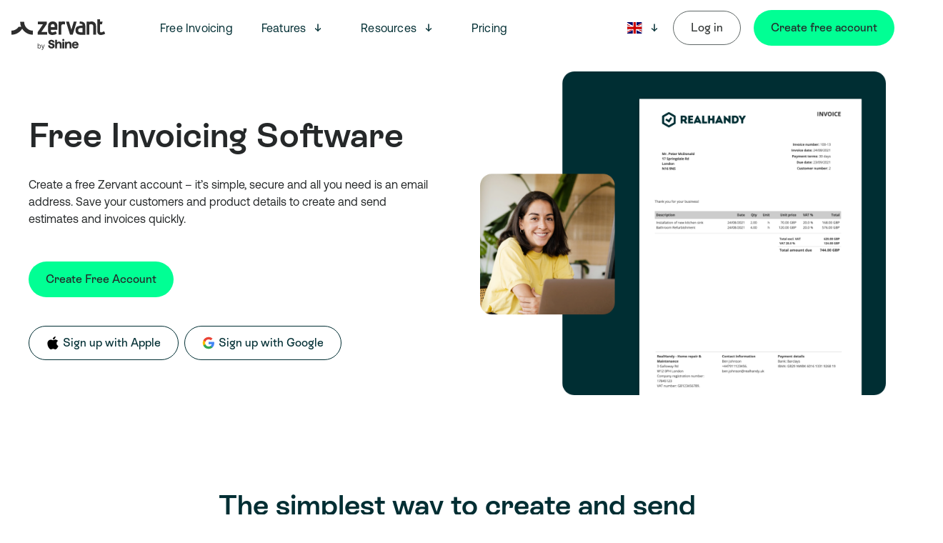

--- FILE ---
content_type: text/html; charset=UTF-8
request_url: https://www.zervant.com/en/download/?item=2021/10/Dark-Blue-Invoice-Template.docx
body_size: 11647
content:
<!doctype html>
<html lang="en-GB">
<head>
            <meta charset="" />
        <meta name="viewport" content="width=device-width, initial-scale=1" />
        <title>Download &#x2d; Zervant</title>

<!-- The SEO Framework by Sybre Waaijer -->
<meta name="robots" content="noindex,nofollow,noarchive,max-snippet:-1,max-image-preview:standard,max-video-preview:-1" />
<meta name="description" content="This page can be used to download our helpful tools and templates by simple appending the file name to the end as a query string." />
<meta property="og:image" content="https://www.zervant.com/prod/uploads/2024/09/Free-invoicing-page_UK-Cover-picture.png" />
<meta property="og:locale" content="en_GB" />
<meta property="og:type" content="website" />
<meta property="og:title" content="Download" />
<meta property="og:description" content="This page can be used to download our helpful tools and templates by simple appending the file name to the end as a query string." />
<meta property="og:url" content="https://www.zervant.com/en/download/" />
<meta property="og:site_name" content="Zervant" />
<meta name="twitter:card" content="summary_large_image" />
<meta name="twitter:title" content="Download" />
<meta name="twitter:description" content="This page can be used to download our helpful tools and templates by simple appending the file name to the end as a query string." />
<meta name="twitter:image" content="https://www.zervant.com/prod/uploads/2024/09/Free-invoicing-page_UK-Cover-picture.png" />
<script type="application/ld+json">{"@context":"https://schema.org","@type":"BreadcrumbList","itemListElement":[{"@type":"ListItem","position":1,"item":{"@id":"https://www.zervant.com/en/","name":"Zervant | Powerful Invoicing Made Simple | Online &#038; Mobile"}},{"@type":"ListItem","position":2,"item":{"@id":"https://www.zervant.com/en/download/","name":"Download"}}]}</script>
<!-- / The SEO Framework by Sybre Waaijer | 3.58ms meta | 10.43ms boot -->

<link rel='dns-prefetch' href='//ageras-group-website-tools-prod.s3.eu-central-1.amazonaws.com' />
<link rel='dns-prefetch' href='//s.w.org' />
<link rel='dns-prefetch' href='//www.zervant.com' />
<link rel='stylesheet' id='structured-content-frontend-css'  href='https://www.zervant.com/app/plugins/structured-content/dist/blocks.style.build.css?ver=1.5.1' type='text/css' media='all' />
<style id='global-styles-inline-css' type='text/css'>
body{--wp--preset--color--black: #252829;--wp--preset--color--cyan-bluish-gray: #abb8c3;--wp--preset--color--white: #ffffff;--wp--preset--color--pale-pink: #f78da7;--wp--preset--color--vivid-red: #cf2e2e;--wp--preset--color--luminous-vivid-orange: #ff6900;--wp--preset--color--luminous-vivid-amber: #fcb900;--wp--preset--color--light-green-cyan: #7bdcb5;--wp--preset--color--vivid-green-cyan: #00d084;--wp--preset--color--pale-cyan-blue: #8ed1fc;--wp--preset--color--vivid-cyan-blue: #0693e3;--wp--preset--color--vivid-purple: #9b51e0;--wp--preset--color--lavender: #DBD4FF;--wp--preset--color--deep-sea-green: #002E33;--wp--preset--color--green: #01FF94;--wp--preset--color--dark-green: #01CC76;--wp--preset--color--light-grey: #dee0e0;--wp--preset--gradient--vivid-cyan-blue-to-vivid-purple: linear-gradient(135deg,rgba(6,147,227,1) 0%,rgb(155,81,224) 100%);--wp--preset--gradient--light-green-cyan-to-vivid-green-cyan: linear-gradient(135deg,rgb(122,220,180) 0%,rgb(0,208,130) 100%);--wp--preset--gradient--luminous-vivid-amber-to-luminous-vivid-orange: linear-gradient(135deg,rgba(252,185,0,1) 0%,rgba(255,105,0,1) 100%);--wp--preset--gradient--luminous-vivid-orange-to-vivid-red: linear-gradient(135deg,rgba(255,105,0,1) 0%,rgb(207,46,46) 100%);--wp--preset--gradient--very-light-gray-to-cyan-bluish-gray: linear-gradient(135deg,rgb(238,238,238) 0%,rgb(169,184,195) 100%);--wp--preset--gradient--cool-to-warm-spectrum: linear-gradient(135deg,rgb(74,234,220) 0%,rgb(151,120,209) 20%,rgb(207,42,186) 40%,rgb(238,44,130) 60%,rgb(251,105,98) 80%,rgb(254,248,76) 100%);--wp--preset--gradient--blush-light-purple: linear-gradient(135deg,rgb(255,206,236) 0%,rgb(152,150,240) 100%);--wp--preset--gradient--blush-bordeaux: linear-gradient(135deg,rgb(254,205,165) 0%,rgb(254,45,45) 50%,rgb(107,0,62) 100%);--wp--preset--gradient--luminous-dusk: linear-gradient(135deg,rgb(255,203,112) 0%,rgb(199,81,192) 50%,rgb(65,88,208) 100%);--wp--preset--gradient--pale-ocean: linear-gradient(135deg,rgb(255,245,203) 0%,rgb(182,227,212) 50%,rgb(51,167,181) 100%);--wp--preset--gradient--electric-grass: linear-gradient(135deg,rgb(202,248,128) 0%,rgb(113,206,126) 100%);--wp--preset--gradient--midnight: linear-gradient(135deg,rgb(2,3,129) 0%,rgb(40,116,252) 100%);--wp--preset--duotone--dark-grayscale: url('#wp-duotone-dark-grayscale');--wp--preset--duotone--grayscale: url('#wp-duotone-grayscale');--wp--preset--duotone--purple-yellow: url('#wp-duotone-purple-yellow');--wp--preset--duotone--blue-red: url('#wp-duotone-blue-red');--wp--preset--duotone--midnight: url('#wp-duotone-midnight');--wp--preset--duotone--magenta-yellow: url('#wp-duotone-magenta-yellow');--wp--preset--duotone--purple-green: url('#wp-duotone-purple-green');--wp--preset--duotone--blue-orange: url('#wp-duotone-blue-orange');--wp--preset--font-size--small: 13px;--wp--preset--font-size--medium: 20px;--wp--preset--font-size--large: 36px;--wp--preset--font-size--x-large: 42px;}.has-black-color{color: var(--wp--preset--color--black) !important;}.has-cyan-bluish-gray-color{color: var(--wp--preset--color--cyan-bluish-gray) !important;}.has-white-color{color: var(--wp--preset--color--white) !important;}.has-pale-pink-color{color: var(--wp--preset--color--pale-pink) !important;}.has-vivid-red-color{color: var(--wp--preset--color--vivid-red) !important;}.has-luminous-vivid-orange-color{color: var(--wp--preset--color--luminous-vivid-orange) !important;}.has-luminous-vivid-amber-color{color: var(--wp--preset--color--luminous-vivid-amber) !important;}.has-light-green-cyan-color{color: var(--wp--preset--color--light-green-cyan) !important;}.has-vivid-green-cyan-color{color: var(--wp--preset--color--vivid-green-cyan) !important;}.has-pale-cyan-blue-color{color: var(--wp--preset--color--pale-cyan-blue) !important;}.has-vivid-cyan-blue-color{color: var(--wp--preset--color--vivid-cyan-blue) !important;}.has-vivid-purple-color{color: var(--wp--preset--color--vivid-purple) !important;}.has-black-background-color{background-color: var(--wp--preset--color--black) !important;}.has-cyan-bluish-gray-background-color{background-color: var(--wp--preset--color--cyan-bluish-gray) !important;}.has-white-background-color{background-color: var(--wp--preset--color--white) !important;}.has-pale-pink-background-color{background-color: var(--wp--preset--color--pale-pink) !important;}.has-vivid-red-background-color{background-color: var(--wp--preset--color--vivid-red) !important;}.has-luminous-vivid-orange-background-color{background-color: var(--wp--preset--color--luminous-vivid-orange) !important;}.has-luminous-vivid-amber-background-color{background-color: var(--wp--preset--color--luminous-vivid-amber) !important;}.has-light-green-cyan-background-color{background-color: var(--wp--preset--color--light-green-cyan) !important;}.has-vivid-green-cyan-background-color{background-color: var(--wp--preset--color--vivid-green-cyan) !important;}.has-pale-cyan-blue-background-color{background-color: var(--wp--preset--color--pale-cyan-blue) !important;}.has-vivid-cyan-blue-background-color{background-color: var(--wp--preset--color--vivid-cyan-blue) !important;}.has-vivid-purple-background-color{background-color: var(--wp--preset--color--vivid-purple) !important;}.has-black-border-color{border-color: var(--wp--preset--color--black) !important;}.has-cyan-bluish-gray-border-color{border-color: var(--wp--preset--color--cyan-bluish-gray) !important;}.has-white-border-color{border-color: var(--wp--preset--color--white) !important;}.has-pale-pink-border-color{border-color: var(--wp--preset--color--pale-pink) !important;}.has-vivid-red-border-color{border-color: var(--wp--preset--color--vivid-red) !important;}.has-luminous-vivid-orange-border-color{border-color: var(--wp--preset--color--luminous-vivid-orange) !important;}.has-luminous-vivid-amber-border-color{border-color: var(--wp--preset--color--luminous-vivid-amber) !important;}.has-light-green-cyan-border-color{border-color: var(--wp--preset--color--light-green-cyan) !important;}.has-vivid-green-cyan-border-color{border-color: var(--wp--preset--color--vivid-green-cyan) !important;}.has-pale-cyan-blue-border-color{border-color: var(--wp--preset--color--pale-cyan-blue) !important;}.has-vivid-cyan-blue-border-color{border-color: var(--wp--preset--color--vivid-cyan-blue) !important;}.has-vivid-purple-border-color{border-color: var(--wp--preset--color--vivid-purple) !important;}.has-vivid-cyan-blue-to-vivid-purple-gradient-background{background: var(--wp--preset--gradient--vivid-cyan-blue-to-vivid-purple) !important;}.has-light-green-cyan-to-vivid-green-cyan-gradient-background{background: var(--wp--preset--gradient--light-green-cyan-to-vivid-green-cyan) !important;}.has-luminous-vivid-amber-to-luminous-vivid-orange-gradient-background{background: var(--wp--preset--gradient--luminous-vivid-amber-to-luminous-vivid-orange) !important;}.has-luminous-vivid-orange-to-vivid-red-gradient-background{background: var(--wp--preset--gradient--luminous-vivid-orange-to-vivid-red) !important;}.has-very-light-gray-to-cyan-bluish-gray-gradient-background{background: var(--wp--preset--gradient--very-light-gray-to-cyan-bluish-gray) !important;}.has-cool-to-warm-spectrum-gradient-background{background: var(--wp--preset--gradient--cool-to-warm-spectrum) !important;}.has-blush-light-purple-gradient-background{background: var(--wp--preset--gradient--blush-light-purple) !important;}.has-blush-bordeaux-gradient-background{background: var(--wp--preset--gradient--blush-bordeaux) !important;}.has-luminous-dusk-gradient-background{background: var(--wp--preset--gradient--luminous-dusk) !important;}.has-pale-ocean-gradient-background{background: var(--wp--preset--gradient--pale-ocean) !important;}.has-electric-grass-gradient-background{background: var(--wp--preset--gradient--electric-grass) !important;}.has-midnight-gradient-background{background: var(--wp--preset--gradient--midnight) !important;}.has-small-font-size{font-size: var(--wp--preset--font-size--small) !important;}.has-medium-font-size{font-size: var(--wp--preset--font-size--medium) !important;}.has-large-font-size{font-size: var(--wp--preset--font-size--large) !important;}.has-x-large-font-size{font-size: var(--wp--preset--font-size--x-large) !important;}
</style>
<link rel='stylesheet' id='pb-accordion-blocks-style-css'  href='https://www.zervant.com/app/plugins/accordion-blocks/build/index.css?ver=1.5.0' type='text/css' media='all' />
<link rel='stylesheet' id='zervant-helper-style-css'  href='https://www.zervant.com/app/plugins/zervant-helper/assets/css/zervant-helper-style.css?ver=1759918532' type='text/css' media='all' />
<link rel='stylesheet' id='related-frontend-css-css'  href='https://www.zervant.com/app/plugins/related/css/frontend-style.css?ver=3.2.0' type='text/css' media='all' />
<link rel='stylesheet' id='theme-css-css'  href='https://www.zervant.com/app/themes/zervant/assets/dist/main.css?ver=1759918605' type='text/css' media='all' />
<script type='text/javascript' src='https://www.zervant.com/app/plugins/wp-reading-progress/wp-reading-progress.min.js?ver=1.4.0' id='ruigehond006_javascript-js'></script>
<script type='text/javascript' src='https://www.zervant.com/wp/wp-includes/js/jquery/jquery.min.js?ver=3.6.0' id='jquery-core-js'></script>
<script type='text/javascript' src='https://www.zervant.com/app/plugins/zervant-helper/assets/js/zervant-helper-script.js?ver=1759918532' id='zervant-helper-script-js'></script>
<script type='text/javascript' src='https://ageras-group-website-tools-prod.s3.eu-central-1.amazonaws.com/source_tracking/ageras_src.umd.js?ver=6.0' id='ageras-src-js'></script>
<script type='text/javascript' id='ageras-src-js-after'>
document.addEventListener("DOMContentLoaded", function() {    ageras_src.setSourceData();});
</script>
<meta name="apple-itunes-app" content="app-id=1455614624">
<meta name="google-site-verification" content="iWLy4Xd4yxvTT9gz3iR_SFxWe_UZXrT4ICBojjzKIPE" />
<!-- Google Tag Manager -->
<script>(function(w,d,s,l,i){w[l]=w[l]||[];w[l].push({'gtm.start':
new Date().getTime(),event:'gtm.js'});var f=d.getElementsByTagName(s)[0],
j=d.createElement(s),dl=l!='dataLayer'?'&l='+l:'';j.async=true;j.src=
'https://www.googletagmanager.com/gtm.js?id='+i+dl;f.parentNode.insertBefore(j,f);
})(window,document,'script','dataLayer','GTM-M7Q56MN');</script>
<!-- End Google Tag Manager -->
<meta name="google-site-verification" content="-Pr59CuhPkGBQHWAFglBpf8Op4pW9MzZQDQ8wOjUBRo" />
<script>
		window.intercomSettings = {
			api_base: "https://api-iam.eu.intercom.io",
			app_id: "drzxur8r",
		};
	</script>
	<script>
		// We pre-filled your app ID in the widget URL: 'https://widget.intercom.io/widget/drzxur8r'
		(function() {
			var w = window;
			var ic = w.Intercom;
			if (typeof ic === "function") {
				ic("reattach_activator");
				ic("update", w.intercomSettings);
			} else {
				var d = document;
				var i = function() {
					i.c(arguments);
				};
				i.q = [];
				i.c = function(args) {
					i.q.push(args);
				};
				w.Intercom = i;
				var l = function() {
					var s = d.createElement("script");
					s.type = "text/javascript";
					s.async = true;
					s.src = "https://widget.intercom.io/widget/drzxur8r";

					var x = d.getElementsByTagName("script")[0];
					x.parentNode.insertBefore(s, x);
				};
				if (document.readyState === "complete") {
					l();
				} else if (w.attachEvent) {
					w.attachEvent("onload", l);
				} else {
					w.addEventListener("load", l, false);
				}
			}
		})();
	</script>


<style>#ruigehond006_wrap{z-index:10001;position:fixed;display:block;left:0;width:100%;margin:0;overflow:visible}#ruigehond006_inner{position:absolute;height:0;width:inherit;background-color:rgba(255,255,255,.2);-webkit-transition:height .4s;transition:height .4s}html[dir=rtl] #ruigehond006_wrap{text-align:right}#ruigehond006_bar{width:0;height:100%;background-color:transparent}</style><link rel="icon" href="https://www.zervant.com/prod/uploads/2025/10/favicon-32x32-1.png" sizes="32x32" />
<link rel="icon" href="https://www.zervant.com/prod/uploads/2025/10/favicon-32x32-1.png" sizes="192x192" />
<link rel="apple-touch-icon" href="https://www.zervant.com/prod/uploads/2025/10/favicon-32x32-1.png" />
<meta name="msapplication-TileImage" content="https://www.zervant.com/prod/uploads/2025/10/favicon-32x32-1.png" />
		<style type="text/css" id="wp-custom-css">
			.navbar .navbar-brand .navbar-item--logo .navbar-logo{
	width:250px;
max-width:250px;
}
.footer .footer-container-logo {
    width: 250px !important;
}		</style>
		
    </head>
<body class="page-template-default page page-id-168796">
    <svg xmlns="http://www.w3.org/2000/svg" viewBox="0 0 0 0" width="0" height="0" focusable="false" role="none" style="visibility: hidden; position: absolute; left: -9999px; overflow: hidden;" ><defs><filter id="wp-duotone-dark-grayscale"><feColorMatrix color-interpolation-filters="sRGB" type="matrix" values=" .299 .587 .114 0 0 .299 .587 .114 0 0 .299 .587 .114 0 0 .299 .587 .114 0 0 " /><feComponentTransfer color-interpolation-filters="sRGB" ><feFuncR type="table" tableValues="0 0.49803921568627" /><feFuncG type="table" tableValues="0 0.49803921568627" /><feFuncB type="table" tableValues="0 0.49803921568627" /><feFuncA type="table" tableValues="1 1" /></feComponentTransfer><feComposite in2="SourceGraphic" operator="in" /></filter></defs></svg><svg xmlns="http://www.w3.org/2000/svg" viewBox="0 0 0 0" width="0" height="0" focusable="false" role="none" style="visibility: hidden; position: absolute; left: -9999px; overflow: hidden;" ><defs><filter id="wp-duotone-grayscale"><feColorMatrix color-interpolation-filters="sRGB" type="matrix" values=" .299 .587 .114 0 0 .299 .587 .114 0 0 .299 .587 .114 0 0 .299 .587 .114 0 0 " /><feComponentTransfer color-interpolation-filters="sRGB" ><feFuncR type="table" tableValues="0 1" /><feFuncG type="table" tableValues="0 1" /><feFuncB type="table" tableValues="0 1" /><feFuncA type="table" tableValues="1 1" /></feComponentTransfer><feComposite in2="SourceGraphic" operator="in" /></filter></defs></svg><svg xmlns="http://www.w3.org/2000/svg" viewBox="0 0 0 0" width="0" height="0" focusable="false" role="none" style="visibility: hidden; position: absolute; left: -9999px; overflow: hidden;" ><defs><filter id="wp-duotone-purple-yellow"><feColorMatrix color-interpolation-filters="sRGB" type="matrix" values=" .299 .587 .114 0 0 .299 .587 .114 0 0 .299 .587 .114 0 0 .299 .587 .114 0 0 " /><feComponentTransfer color-interpolation-filters="sRGB" ><feFuncR type="table" tableValues="0.54901960784314 0.98823529411765" /><feFuncG type="table" tableValues="0 1" /><feFuncB type="table" tableValues="0.71764705882353 0.25490196078431" /><feFuncA type="table" tableValues="1 1" /></feComponentTransfer><feComposite in2="SourceGraphic" operator="in" /></filter></defs></svg><svg xmlns="http://www.w3.org/2000/svg" viewBox="0 0 0 0" width="0" height="0" focusable="false" role="none" style="visibility: hidden; position: absolute; left: -9999px; overflow: hidden;" ><defs><filter id="wp-duotone-blue-red"><feColorMatrix color-interpolation-filters="sRGB" type="matrix" values=" .299 .587 .114 0 0 .299 .587 .114 0 0 .299 .587 .114 0 0 .299 .587 .114 0 0 " /><feComponentTransfer color-interpolation-filters="sRGB" ><feFuncR type="table" tableValues="0 1" /><feFuncG type="table" tableValues="0 0.27843137254902" /><feFuncB type="table" tableValues="0.5921568627451 0.27843137254902" /><feFuncA type="table" tableValues="1 1" /></feComponentTransfer><feComposite in2="SourceGraphic" operator="in" /></filter></defs></svg><svg xmlns="http://www.w3.org/2000/svg" viewBox="0 0 0 0" width="0" height="0" focusable="false" role="none" style="visibility: hidden; position: absolute; left: -9999px; overflow: hidden;" ><defs><filter id="wp-duotone-midnight"><feColorMatrix color-interpolation-filters="sRGB" type="matrix" values=" .299 .587 .114 0 0 .299 .587 .114 0 0 .299 .587 .114 0 0 .299 .587 .114 0 0 " /><feComponentTransfer color-interpolation-filters="sRGB" ><feFuncR type="table" tableValues="0 0" /><feFuncG type="table" tableValues="0 0.64705882352941" /><feFuncB type="table" tableValues="0 1" /><feFuncA type="table" tableValues="1 1" /></feComponentTransfer><feComposite in2="SourceGraphic" operator="in" /></filter></defs></svg><svg xmlns="http://www.w3.org/2000/svg" viewBox="0 0 0 0" width="0" height="0" focusable="false" role="none" style="visibility: hidden; position: absolute; left: -9999px; overflow: hidden;" ><defs><filter id="wp-duotone-magenta-yellow"><feColorMatrix color-interpolation-filters="sRGB" type="matrix" values=" .299 .587 .114 0 0 .299 .587 .114 0 0 .299 .587 .114 0 0 .299 .587 .114 0 0 " /><feComponentTransfer color-interpolation-filters="sRGB" ><feFuncR type="table" tableValues="0.78039215686275 1" /><feFuncG type="table" tableValues="0 0.94901960784314" /><feFuncB type="table" tableValues="0.35294117647059 0.47058823529412" /><feFuncA type="table" tableValues="1 1" /></feComponentTransfer><feComposite in2="SourceGraphic" operator="in" /></filter></defs></svg><svg xmlns="http://www.w3.org/2000/svg" viewBox="0 0 0 0" width="0" height="0" focusable="false" role="none" style="visibility: hidden; position: absolute; left: -9999px; overflow: hidden;" ><defs><filter id="wp-duotone-purple-green"><feColorMatrix color-interpolation-filters="sRGB" type="matrix" values=" .299 .587 .114 0 0 .299 .587 .114 0 0 .299 .587 .114 0 0 .299 .587 .114 0 0 " /><feComponentTransfer color-interpolation-filters="sRGB" ><feFuncR type="table" tableValues="0.65098039215686 0.40392156862745" /><feFuncG type="table" tableValues="0 1" /><feFuncB type="table" tableValues="0.44705882352941 0.4" /><feFuncA type="table" tableValues="1 1" /></feComponentTransfer><feComposite in2="SourceGraphic" operator="in" /></filter></defs></svg><svg xmlns="http://www.w3.org/2000/svg" viewBox="0 0 0 0" width="0" height="0" focusable="false" role="none" style="visibility: hidden; position: absolute; left: -9999px; overflow: hidden;" ><defs><filter id="wp-duotone-blue-orange"><feColorMatrix color-interpolation-filters="sRGB" type="matrix" values=" .299 .587 .114 0 0 .299 .587 .114 0 0 .299 .587 .114 0 0 .299 .587 .114 0 0 " /><feComponentTransfer color-interpolation-filters="sRGB" ><feFuncR type="table" tableValues="0.098039215686275 1" /><feFuncG type="table" tableValues="0 0.66274509803922" /><feFuncB type="table" tableValues="0.84705882352941 0.41960784313725" /><feFuncA type="table" tableValues="1 1" /></feComponentTransfer><feComposite in2="SourceGraphic" operator="in" /></filter></defs></svg><!-- Google Tag Manager (noscript) -->
<noscript><iframe src="https://www.googletagmanager.com/ns.html?id=GTM-M7Q56MN"
height="0" width="0" style="display:none;visibility:hidden"></iframe></noscript>
<!-- End Google Tag Manager (noscript) -->

                    
<div class="navbar-container">
        <nav class="navbar" role="navigation" aria-label="main navigation">
        <div class="navbar-brand">
                            <a class="navbar-item navbar-item--logo" href="https://www.zervant.com/en">
                    <img class="navbar-logo" src="https://www.zervant.com/prod/uploads/2025/10/zervant-by-shine_symbol_pos_web_141x24-1.svg" alt="">
                </a>
                        <a role="button" class="navbar-burger" id="burger" aria-label="menu" aria-expanded="false" data-target="main-menu">
                <span aria-hidden="true"></span>
                <span aria-hidden="true"></span>
                <span aria-hidden="true"></span>
            </a>
        </div>
        <div id="main-menu" class="navbar-menu">
            <div class="navbar-start">
                        <a href="https://www.zervant.com/en/free-invoicing-software/" class="navbar-item">
        Free Invoicing
    </a>
        <div class="navbar-item has-dropdown is-hoverable">
        <a href="#" class="navbar-link is-arrowless navbar-link-arrow  dropdown-toggler" aria-expanded=false aria-controls="dropdown-145066">
            Features
        </a>
        <svg class="nav-arrow dropdown-toggler" aria-expanded=false aria-controls="dropdown-145066" width="16" height="16" viewBox="0 0 16 16" fill="none" xmlns="http://www.w3.org/2000/svg"><path d="M12.0081 9.6803C10.6321 10.3203 9.36806 11.4723 8.00806 13.4403C6.66406 11.5203 5.41606 10.3523 3.99206 9.6803L3.99206 8.0483C5.04806 8.5123 6.44006 9.6323 7.28806 10.6883L7.28806 2.5603L8.71206 2.5603L8.71206 10.6723C9.56006 9.6003 10.9041 8.4803 12.0081 7.9843L12.0081 9.6803Z" fill="#002E33"></path></svg>
        <!-- This button implements the dropdown toggler. -->
        <button class="dropdown-toggler icon">
            <span class="is-sr-only">Open menu</span>
        </button>
        <div class="navbar-dropdown is-hidden-touch" id="dropdown-145066">
                                <a href="https://www.zervant.com/en/e-invoicing/" class="navbar-item">
        E-invoicing
    </a>
                                <a href="https://www.zervant.com/en/quotes-and-estimates/" class="navbar-item">
        Quotes &#038; Estimates
    </a>
                                <a href="https://www.zervant.com/en/time-tracking/" class="navbar-item">
        Time Tracking
    </a>
                                <a href="https://www.zervant.com/en/free-invoice-app/" class="navbar-item">
        Free Mobile App
    </a>
                                <a href="https://www.zervant.com/en/payment-reminders/" class="navbar-item">
        Payment Reminders
    </a>
                                <a href="https://www.zervant.com/en/payment-methods/" class="navbar-item">
        Payments
    </a>
                    </div>
    </div>
        <div class="navbar-item has-dropdown is-hoverable">
        <a href="#" class="navbar-link is-arrowless navbar-link-arrow  dropdown-toggler" aria-expanded=false aria-controls="dropdown-145067">
            Resources
        </a>
        <svg class="nav-arrow dropdown-toggler" aria-expanded=false aria-controls="dropdown-145067" width="16" height="16" viewBox="0 0 16 16" fill="none" xmlns="http://www.w3.org/2000/svg"><path d="M12.0081 9.6803C10.6321 10.3203 9.36806 11.4723 8.00806 13.4403C6.66406 11.5203 5.41606 10.3523 3.99206 9.6803L3.99206 8.0483C5.04806 8.5123 6.44006 9.6323 7.28806 10.6883L7.28806 2.5603L8.71206 2.5603L8.71206 10.6723C9.56006 9.6003 10.9041 8.4803 12.0081 7.9843L12.0081 9.6803Z" fill="#002E33"></path></svg>
        <!-- This button implements the dropdown toggler. -->
        <button class="dropdown-toggler icon">
            <span class="is-sr-only">Open menu</span>
        </button>
        <div class="navbar-dropdown is-hidden-touch" id="dropdown-145067">
                                <a href="https://support.zervant.com/hc/en-gb" class="navbar-item">
        Support
    </a>
                                <a href="https://www.zervant.com/en/blog/" class="navbar-item">
        Blog
    </a>
                                <a href="https://www.zervant.com/en/customer-stories/" class="navbar-item">
        Customer Stories
    </a>
                    </div>
    </div>
        <a href="https://www.zervant.com/en/pricing/" class="navbar-item">
        Pricing
    </a>

            </div>
            <div class="navbar-end">
                                                    <div class="navbar-item has-dropdown is-hoverable">
                        <div class="navbar-link navbar-current-language is-arrowless dropdown-toggler">
                            <span class="is-sr-only">Current language: English</span>
                            <img class="navbar-current-language__flag" aria-hidden="true" src="https://www.zervant.com/app/themes/zervant/assets/dist/gb.svg" alt="">
                                                                                                                                                                                                                                                                                                                                                                                                                                                                                                                                                                                                                                                                                                                                                                                                                                                                                                                        </div>
                        <svg class="nav-arrow dropdown-toggler" aria-label="Select language" aria-expanded=false aria-controls="dropdown-" width="16" height="16" viewBox="0 0 16 16" fill="none" xmlns="http://www.w3.org/2000/svg"><path d="M12.0081 9.6803C10.6321 10.3203 9.36806 11.4723 8.00806 13.4403C6.66406 11.5203 5.41606 10.3523 3.99206 9.6803L3.99206 8.0483C5.04806 8.5123 6.44006 9.6323 7.28806 10.6883L7.28806 2.5603L8.71206 2.5603L8.71206 10.6723C9.56006 9.6003 10.9041 8.4803 12.0081 7.9843L12.0081 9.6803Z" fill="#002E33"></path></svg>
                        <!-- This button implements the dropdown toggler. -->
                        <button class="dropdown-toggler icon" aria-label="Select language" aria-expanded=false aria-controls="dropdown-">
                            <span class="is-sr-only">Open menu</span>
                            <i class="arrow" aria-hidden="true"></i>
                        </button>
                        <div
                                aria-label=""
                                class="navbar-dropdown navbar-language-dropdown is-hidden-touch"
                                id="dropdown-">
                            <ul class="navbar-language-menu has-no-style columns is-mobile is-gapless is-relative">
                                <li class="column navbar-language-menu__list has-no-style is-relative is-align-items-flex-start">
                                    <ul class="has-no-style" aria-label="">
                                        <li class="navbar-language-item">
                                            <span class="navbar-language-item__doublelink">   
                                                <img class="navbar-current-language__flag"
                                                        aria-hidden="true"
                                                        src="/app/themes/zervant/assets/dist/be.svg"
                                                        alt=""
                                                >
                                                <span class="navbar-current-language__slug"><a href="https://www.zervant.com/fr-be/">Belgique</a></span>
                                                <span class="navbar-current-language__slug"><a href="https://www.zervant.com/nl-be/">België</a></span>
                                            </span>
                                        </li>
                                        <li class="navbar-language-item">
                                            <a href="https://www.zervant.com/fr/" class="navbar-language-item__link">
                                                <img class="navbar-current-language__flag"
                                                        aria-hidden="true"
                                                        src="/app/themes/zervant/assets/dist/fr.svg"
                                                        alt=""
                                                >
                                                <span class="navbar-current-language__slug">France</span>
                                            </a>
                                        </li>
                                        <li class="navbar-language-item">
                                            <a href="https://www.zervant.com/de/" class="navbar-language-item__link">
                                                <img class="navbar-current-language__flag"
                                                        aria-hidden="true"
                                                        src="/app/themes/zervant/assets/dist/de.svg"
                                                        alt=""
                                                >
                                                <span class="navbar-current-language__slug">Deutschland</span>
                                            </a>
                                        </li>
                                        <li class="navbar-language-item">
                                            <a href="https://www.zervant.com/nl/" class="navbar-language-item__link">
                                                <img class="navbar-current-language__flag"
                                                        aria-hidden="true"
                                                        src="/app/themes/zervant/assets/dist/nl.svg"
                                                        alt=""
                                                >
                                                <span class="navbar-current-language__slug">Nederland</span>
                                            </a>
                                        </li>
                                         <li class="navbar-language-item">
                                                    <a href="https://www.zervant.com/fi/" class="navbar-language-item__link">
                                                        <img class="navbar-current-language__flag"
                                                                aria-hidden="true"
                                                                src="/app/themes/zervant/assets/dist/fi.svg"
                                                                alt=""
                                                        >
                                                        <span class="navbar-current-language__slug">Suomi</span>
                                                    </a>
                                                </li>
                                                <li class="navbar-language-item">
                                                    <a href="https://www.zervant.com/sv/" class="navbar-language-item__link">
                                                        <img class="navbar-current-language__flag"
                                                                aria-hidden="true"
                                                                src="/app/themes/zervant/assets/dist/se.svg"
                                                                alt=""
                                                        >
                                                        <span class="navbar-current-language__slug">Sverige</span>
                                                    </a>
                                            </li>
                                                <li class="navbar-language-item">
                                                    <a href="https://www.zervant.com/en/download/" class="navbar-language-item__link">
                                                        <img class="navbar-current-language__flag"
                                                                aria-hidden="true"
                                                                src="/app/themes/zervant/assets/dist/gb.svg"
                                                                alt=""
                                                        >
                                                        <span class="navbar-current-language__slug">United Kingdom</span>
                                                    </a>
                                                </li>
                                    </ul>
                                </li>
                            </ul>
                        </div>
                    </div>
                
                                 <div class="navbar-item">
    <div class="buttons">
       <a class="button" href="https://secure.zervant.com/login/login/en">Log in</a>
       <a class="button is-primary" href="https://secure.zervant.com/login/signup/en">Create free account</a>
    </div>
 </div>
            </div>
        </div>
    </nav>
</div>






    
    
    <main class="page-template-default__main has-blocks">
                
<div style="height:32px" aria-hidden="true" class="wp-block-spacer"></div>



<div class="wp-container-4 wp-block-columns">
<div class="wp-container-2 wp-block-column is-vertically-aligned-center" style="flex-basis:50%">
<h1 class="has-black-color has-text-color">Free Invoicing Software</h1>



<p class="has-black-color has-text-color">Create a free Zervant account &#8211; it&#8217;s simple, secure and all you need is an email address. Save your customers and product details to create and send estimates and invoices quickly.</p>



<div class="wp-container-1 wp-block-buttons pl-0 ml-0">
<div class="wp-block-button"><a class="wp-block-button__link" href="https://secure.zervant.com/login/signup/en">Create Free Account</a></div>
</div>


<div class="wp-container-1 wp-block-buttons ml-0 pl-0 signup-buttons">
    <div class="wp-block-button ml-0 pl-0">
        <a class="wp-block-button__link" href="https://secure.zervant.com/login/signup/en">
            <img src="/app/themes/zervant/assets/dist/apple.svg" alt="apple-icon" class="" />
            Sign up with Apple
        </a>
    </div>
    <div class="wp-block-button ml-0 pl-0">
        <a class="wp-block-button__link" href="https://secure.zervant.com/login/signup/en">
            <img src="/app/themes/zervant/assets/dist/google.svg" alt="google-icon" class="wp" />
            Sign up with Google
        </a>
    </div>
</div></div>



<div class="wp-container-3 wp-block-column is-vertically-aligned-center" style="flex-basis:50%">
<figure class="wp-block-image size-full"><img loading="lazy" width="1380" height="1100" src="https://www.zervant.com/prod/uploads/2024/09/Free-invoicing-page_UK-Cover-picture.png" alt="Free invoicing software" class="wp-image-243326" srcset="https://www.zervant.com/prod/uploads/2024/09/Free-invoicing-page_UK-Cover-picture.png 1380w, https://www.zervant.com/prod/uploads/2024/09/Free-invoicing-page_UK-Cover-picture-372x297.png 372w, https://www.zervant.com/prod/uploads/2024/09/Free-invoicing-page_UK-Cover-picture-744x593.png 744w, https://www.zervant.com/prod/uploads/2024/09/Free-invoicing-page_UK-Cover-picture-768x612.png 768w" sizes="(max-width: 1380px) 100vw, 1380px" /></figure>
</div>
</div>



<script>
const files = document.location.search.replace('?', '').split('&').filter((item) => {
    return item.indexOf('item') === 0;
}).map((item) => {
    return decodeURIComponent(item.split('=')[1]);
})

if(files.length === 1) {
const file = files[0];
const url = `${window.location.protocol}//${window.location.host}/prod/uploads/${file}`;
const frame = document.createElement('iframe');
frame.setAttribute('src', url);
frame.style.width = "0";
frame.style.height = "0"
document.body.appendChild(frame);
}
</script>



<hr class="wp-block-separator has-alpha-channel-opacity"/>



<!-- TrustBox widget - Horizontal -->
<div class="trustpilot-widget" data-locale="en-GB" data-template-id="5406e65db0d04a09e042d5fc" data-businessunit-id="5677e5be0000ff000586e405" data-style-height="28px" data-style-width="100%" data-theme="light"><a href="https://uk.trustpilot.com/review/www.zervant.com" target="_blank" rel="noopener">Trustpilot</a></div>
<!-- End TrustBox widget -->



<hr class="wp-block-separator has-alpha-channel-opacity"/>



<h2 class="has-text-align-center">The simplest way to create and send invoices</h2>



<p class="has-text-align-center">It takes only 60 seconds to create invoices with Zervant’s free invoicing software – add your customer, your product, hit send and you’re done!</p>



<div class="wp-container-5 wp-block-buttons">
<div class="wp-block-button"><a class="wp-block-button__link" href="https://secure.zervant.com/login/signup/en">Create invoice for free</a></div>
</div>



<div class="wp-container-7 wp-block-columns">
<div class="wp-container-6 wp-block-column"><div class="wp-block-image">
<figure class="aligncenter size-full"><img loading="lazy" width="2400" height="993" src="https://www.zervant.com/prod/uploads/2024/09/Free-Invoicing_Editor_UK-2.png" alt="" class="wp-image-243328" srcset="https://www.zervant.com/prod/uploads/2024/09/Free-Invoicing_Editor_UK-2.png 2400w, https://www.zervant.com/prod/uploads/2024/09/Free-Invoicing_Editor_UK-2-372x154.png 372w, https://www.zervant.com/prod/uploads/2024/09/Free-Invoicing_Editor_UK-2-744x308.png 744w, https://www.zervant.com/prod/uploads/2024/09/Free-Invoicing_Editor_UK-2-768x318.png 768w, https://www.zervant.com/prod/uploads/2024/09/Free-Invoicing_Editor_UK-2-1600x662.png 1600w, https://www.zervant.com/prod/uploads/2024/09/Free-Invoicing_Editor_UK-2-1920x794.png 1920w" sizes="(max-width: 2400px) 100vw, 2400px" /></figure></div></div>
</div>



<div class="wp-container-8 wp-block-group mt-0 mb-0"><div class="wp-block-group__inner-container"></div></div>



<div class="wp-container-12 wp-block-columns">
<div class="wp-container-10 wp-block-column is-vertically-aligned-top">
<h2>Product &amp; Customer Database</h2>



<p>Create an easy workflow by keeping all your clients, products and services in your database. No time to save them manually? Don’t sweat it, because you can quickly import them into Zervant.</p>



<div class="wp-container-9 wp-block-buttons ml-0 pl-0">
<div class="wp-block-button"><a class="wp-block-button__link" href="https://secure.zervant.com/login/signup/en">Create free account</a></div>
</div>
</div>



<div class="wp-container-11 wp-block-column is-vertically-aligned-center">
<figure class="wp-block-image size-large"><img loading="lazy" width="744" height="554" src="https://www.zervant.com/prod/uploads/2024/09/Free-invocing-page_En-Product-Customer-744x554.png" alt="Free product and database" class="wp-image-243329" srcset="https://www.zervant.com/prod/uploads/2024/09/Free-invocing-page_En-Product-Customer-744x554.png 744w, https://www.zervant.com/prod/uploads/2024/09/Free-invocing-page_En-Product-Customer-372x277.png 372w, https://www.zervant.com/prod/uploads/2024/09/Free-invocing-page_En-Product-Customer-768x572.png 768w, https://www.zervant.com/prod/uploads/2024/09/Free-invocing-page_En-Product-Customer.png 1370w" sizes="(max-width: 744px) 100vw, 744px" /></figure>
</div>
</div>



<div class="wp-container-16 wp-block-columns">
<div class="wp-container-13 wp-block-column is-vertically-aligned-center"><div class="wp-block-image">
<figure class="alignleft size-large"><img loading="lazy" width="744" height="555" src="https://www.zervant.com/prod/uploads/2024/09/Free-invocing-page_En-Invoice-list-744x555.png" alt="Keep an overview of your unpaid invoices" class="wp-image-243330" srcset="https://www.zervant.com/prod/uploads/2024/09/Free-invocing-page_En-Invoice-list-744x555.png 744w, https://www.zervant.com/prod/uploads/2024/09/Free-invocing-page_En-Invoice-list-372x277.png 372w, https://www.zervant.com/prod/uploads/2024/09/Free-invocing-page_En-Invoice-list-768x573.png 768w, https://www.zervant.com/prod/uploads/2024/09/Free-invocing-page_En-Invoice-list.png 1368w" sizes="(max-width: 744px) 100vw, 744px" /></figure></div></div>



<div class="wp-container-15 wp-block-column is-vertically-aligned-top">
<h2>Keep track of paid and overdue invoices</h2>



<p>As soon as your invoices are overdue you’ll get a notification on your dashboard. Mark your invoices as paid and check at a glance which invoices are overdue. Staying up-to-date on your invoices has never been easier!</p>



<div class="wp-container-14 wp-block-buttons ml-0 pl-0">
<div class="wp-block-button"><a class="wp-block-button__link" href="https://secure.zervant.com/login/signup/en">Create free account</a></div>
</div>
</div>
</div>



<div class="wp-container-20 wp-block-columns are-vertically-aligned-center">
<div class="wp-container-18 wp-block-column is-vertically-aligned-center">
<h2>Reports You Understand</h2>



<p><strong>Sales Reports</strong><br>Stay up-to-date on how well your business is performing. Drill down on your products or clients to see what’s making your business the most money.</p>



<p><strong>Accounting export</strong><br>Export financial data to your accountant. Send all your sales and invoice data to your accountant, in either Excel or PDF format. Quick, accurate and reliable.</p>



<div class="wp-container-17 wp-block-buttons ml-0 pl-0">
<div class="wp-block-button"><a class="wp-block-button__link" href="https://secure.zervant.com/login/signup/en">Create free account</a></div>
</div>
</div>



<div class="wp-container-19 wp-block-column is-vertically-aligned-center">
<figure class="wp-block-image size-large"><img loading="lazy" width="744" height="567" src="https://www.zervant.com/prod/uploads/2024/09/Free-invocing-page_En-Reports-744x567.png" alt="Sales and accounting reports" class="wp-image-243331" srcset="https://www.zervant.com/prod/uploads/2024/09/Free-invocing-page_En-Reports-744x567.png 744w, https://www.zervant.com/prod/uploads/2024/09/Free-invocing-page_En-Reports-372x284.png 372w, https://www.zervant.com/prod/uploads/2024/09/Free-invocing-page_En-Reports-768x586.png 768w, https://www.zervant.com/prod/uploads/2024/09/Free-invocing-page_En-Reports.png 1407w" sizes="(max-width: 744px) 100vw, 744px" /></figure>
</div>
</div>


<section class="promo-block has-block-margins promo-block--left promo-block--wide has-deep-sea-green-background-color">
   <div class="promo-block__content">
      <div class="promo-block__title">
         <h2 class="is-size-3 mt-0">Beyond simple invoicing</h2>
      </div>
               <div class="promo-block__description">
            <label >We want to help your business grow, which is why we made Zervant free for up to 5 customers. Should there ever be a time where you need more, Zervant Premium offers time tracking, e-invoicing, postal invoicing, payment reminders and much more.</label>
         </div>
                     <div class="promo-block__link mt-2">
            <a href="https://www.zervant.com/en/pricing/" class="button is-large is-primary">
               Check out Premium plans
            </a>
         </div>
         </div>
         <div class="promo-block__image">
         <img width="768" height="563" src="https://www.zervant.com/prod/uploads/2024/09/Free-Invoicing_Promo_UK-768x563.png" class="attachment-medium_large size-medium_large" alt="Zervant premium invoicing" loading="lazy" srcset="https://www.zervant.com/prod/uploads/2024/09/Free-Invoicing_Promo_UK-768x563.png 768w, https://www.zervant.com/prod/uploads/2024/09/Free-Invoicing_Promo_UK-372x272.png 372w, https://www.zervant.com/prod/uploads/2024/09/Free-Invoicing_Promo_UK-744x545.png 744w, https://www.zervant.com/prod/uploads/2024/09/Free-Invoicing_Promo_UK.png 1084w" sizes="(max-width: 768px) 100vw, 768px" />
      </div>
   </section>



<hr class="wp-block-separator has-alpha-channel-opacity before-footer"/>

    </main>


           <footer class="footer">
          <div class="footer-container">
            <img src="https://www.zervant.com/prod/uploads/2025/10/zervant-by-shine_symbol_neg_web_141x24.svg" alt="Zervant logo" class="footer-container-logo" />

                                                       
<div class="wp-container-22 wp-block-columns">
<div class="wp-container-21 wp-block-column column" style="flex-basis:100%"><div class="wp-block-image footer-logo">
<figure class="alignleft size-full"><img src="https://www.zervant.com/prod/uploads/2025/10/zervant-by-shine_symbol_neg_portal_116x22-3.svg" alt="" class="wp-image-245759"/></figure></div></div>
</div>



<div class="wp-container-27 wp-block-columns ordered-mobile">
<div class="wp-container-23 wp-block-column is-one-quarter-desktop column box fl-1">
<p class="has-text-align-left footer-titles">Product</p>



<p class="has-text-align-left"><a href="/en/invoice-generator/">Free invoice generator</a><br><a href="/en/invoice-templates/">Free invoice templates</a><br><a href="/en/free-invoice-app/" data-type="URL">Free invoicing app</a><br><a href="/en/pricing/">Price &amp; Features</a><br><a href="https://support.zervant.com/hc/en-gb">Support</a></p>
</div>



<div class="wp-container-24 wp-block-column is-one-quarter-desktop column box fl-2">
<p class="footer-titles">Company</p>



<p><a href="/en/customer-stories/" data-type="page">Customer Stories<br></a><a href="https://www.ageras.com/us/company" data-type="URL" data-id="https://www.ageras.com/us/company">About us</a><br><a href="https://shine.co/en/legal/privacy">Privacy policy</a><br><a href="https://shine.co/en/legal/terms">Terms of use</a><br><a href="https://shine.co/en/legal/cookies">Cookie Policy</a><br><a href="https://shine.co/en/legal/dpa">Data Processing Agreement</a><br><a href="https://careers.ageras.com/?_gl=1*l7frsx*_gcl_au*MTczNTQ5ODczMS4xNzU0NDY1MTI0">Careers</a><br><a href="/en/blog/">Blog</a></p>
</div>



<div class="wp-container-25 wp-block-column is-one-quarter-desktop column box fl-3">
<p class="footer-titles">Languages</p>



<p><a href="/en/">English</a><br><a href="https://www.zervant.com/de/">Deutsch</a><br><a href="https://www.zervant.com/fr/">Français</a><br><a href="https://www.zervant.com/fi/">Suomi</a><br><a href="https://www.zervant.com/se/">Svenska</a><br><a href="https://www.zervant.com/nl/">Nederlands</a></p>
</div>



<div class="wp-container-26 wp-block-column is-vertically-aligned-top is-one-quarter-desktop column box fl-4">
<p class="footer-titles">Get the Zervant app</p>


<div class="wp-block-image appstore">
<figure class="alignleft size-full"><a href="https://apps.apple.com/us/app/invoice-generator-zervant/id1455614624"><img src="https://www.zervant.com/prod/uploads/2024/10/appstorebutton.svg" alt="" class="wp-image-245048"/></a></figure></div>

<div class="wp-block-image googleplay">
<figure class="alignleft size-full"><a href="https://play.google.com/store/apps/details?id=com.zervant.invoicing&amp;hl=en&amp;gl=UK"><img src="https://www.zervant.com/prod/uploads/2024/10/googleplaybutton.svg" alt="" class="wp-image-245049"/></a></figure></div>


<p></p>



<p class="footer-titles is-hidden-mobile">Follow us</p>



<ul class="some-ul is-hidden-mobile"><li><a class="footer__icon icon" href="https://www.facebook.com/zervant/"> <svg version="1.1" id="Layer_1" xmlns="http://www.w3.org/2000/svg" xmlns:xlink="http://www.w3.org/1999/xlink" x="0px" y="0px" viewBox="10 4 40 40" style="enable-background:new 0 0 40 40;" xml:space="preserve">
<g>
	<path d="M22.5,16.7h5v5h-5v11.6h-5V21.7h-5v-5h5v-2.1c0-2,0.6-4.5,1.8-5.9c1.3-1.3,2.8-2,4.7-2h3.5v5H24c-0.9,0-1.5,0.6-1.5,1.5
		C22.5,13.2,22.5,16.7,22.5,16.7z"></path>
</g>
</svg>
</a><a href="https://www.facebook.com/zervant/"><span class="social-link">Facebook</span></a></li><li><a class="footer__icon icon" href="https://twitter.com/zervant"><svg version="1.1" id="Layer_1" xmlns="http://www.w3.org/2000/svg" xmlns:xlink="http://www.w3.org/1999/xlink" x="0px" y="0px" viewBox="6 4 40 40" style="enable-background:new 0 0 40 40;" xml:space="preserve">
<g>
	<path d="M31.5,11.7c1.3-0.8,2.2-2,2.7-3.4c-1.4,0.7-2.7,1.2-4,1.4c-1.1-1.2-2.6-1.9-4.4-1.9c-1.7,0-3.2,0.6-4.4,1.8
		c-1.2,1.2-1.8,2.7-1.8,4.4c0,0.5,0.1,0.9,0.2,1.3c-5.1-0.1-9.4-2.3-12.7-6.4C6.5,9.9,6.2,11,6.2,12c0,2.2,1,3.9,2.8,5.2
		c-1.1-0.1-2-0.4-2.8-0.8c0,1.5,0.5,2.8,1.4,4c0.9,1.1,2.1,1.8,3.5,2.1c-0.5,0.1-1,0.2-1.6,0.2c-0.5,0-0.9,0-1.1-0.1
		c0.4,1.2,1.1,2.3,2.1,3c1.1,0.8,2.3,1.2,3.6,1.3c-2.2,1.7-4.7,2.6-7.6,2.6c-0.7,0-1.2,0-1.5-0.1c2.8,1.9,6,2.8,9.5,2.8
		s6.7-0.9,9.4-2.7c2.8-1.8,4.8-4.1,6.1-6.7c1.3-2.6,1.9-5.3,1.9-8.1v-0.8c1.3-0.9,2.3-2,3.1-3.2C33.9,11.2,32.7,11.5,31.5,11.7z"></path>
</g>
</svg></a><a href="https://twitter.com/zervant"><span class="social-link">Twitter</span></a></li><li><a class="footer__icon icon" href="https://www.linkedin.com/company/zervant/mycompany/">
<svg version="1.1" id="icon-linkedin" xmlns="http://www.w3.org/2000/svg" xmlns:xlink="http://www.w3.org/1999/xlink" x="0px" y="0px" viewBox="
4 4 40 40" style="enable-background:new 0 0 40 40;" xml:space="preserve">
<g>
	<path d="M12.5,15.4v17.7H6.6V15.4C6.6,15.4,12.5,15.4,12.5,15.4z M12.9,9.9c0,0.9-0.3,1.6-0.9,2.2c-0.6,0.6-1.4,0.9-2.4,0.9h0
		c-1,0-1.8-0.3-2.4-0.9c-0.6-0.6-0.9-1.3-0.9-2.2c0-0.9,0.3-1.6,0.9-2.2s1.4-0.9,2.4-0.9s1.8,0.3,2.4,0.9
		C12.6,8.3,12.9,9.1,12.9,9.9z M33.7,23v10.1h-5.9v-9.5c0-1.2-0.2-2.2-0.7-2.9s-1.2-1.1-2.3-1.1c-0.8,0-1.4,0.2-1.9,0.6
		c-0.5,0.4-0.9,0.9-1.1,1.5c-0.1,0.4-0.2,0.8-0.2,1.4v9.9h-5.9c0-4.8,0-8.6,0-11.6s0-4.7,0-5.3l0-0.9h5.9V18h0
		c0.2-0.4,0.5-0.7,0.7-1s0.6-0.6,1-0.9c0.4-0.3,0.9-0.6,1.6-0.8c0.6-0.2,1.3-0.3,2-0.3c2,0,3.7,0.7,4.9,2
		C33.1,18.4,33.7,20.4,33.7,23L33.7,23z"></path>
</g>
</svg></a><a href="https://www.linkedin.com/company/zervant/mycompany/"><span class="social-link">LinkedIn</span></a></li></ul>
</div>
</div>



<hr class="wp-block-separator has-text-color has-light-grey-color has-css-opacity has-light-grey-background-color has-background is-style-wide"/>



<div class="wp-container-30 wp-block-columns">
<div class="wp-container-28 wp-block-column is-narrow madeinfinland">
<figure class="wp-block-image size-large is-resized madeinfinland"><img loading="lazy" src="https://www.zervant.com/prod/uploads/2021/07/made_in_finland-3.png" alt="" class="wp-image-155226" width="72" height="88"/></figure>
</div>



<div class="wp-container-29 wp-block-column is-vertically-aligned-center copyright" style="flex-basis:85%">
<p class="copyright-text">Copyright © 2025 Zervant<br>Zervant UK, 87 Warwick Street, Leamington Spa, Warwickshire, England, CV32 4RJ</p>
</div>
</div>



<p></p>

                       </div>
       </footer>

       <!--this is coming as a test --><script>
(function() {
  const NAV_CLASS = "zervant-push";
  const IFRAME_NAME = "intercom-banner-frame";
  let pollingId = null;
  let handledIframe = null;
  let removalObserver = null;

  function addClass() {
    document.querySelector(".navbar-container")?.classList.add(NAV_CLASS);
  }

  function removeClass() {
    document.querySelector(".navbar-container")?.classList.remove(NAV_CLASS);
  }

  function startPolling() {
    if (pollingId) return;
    checkIframe(); // immediate check
    pollingId = setInterval(checkIframe, 500);
  }

  function stopPolling() {
    if (!pollingId) return;
    clearInterval(pollingId);
    pollingId = null;
  }

  function startRemovalObserver() {
    if (removalObserver) return;
    removalObserver = new MutationObserver((mutations) => {
      for (const mutation of mutations) {
        for (const node of mutation.removedNodes) {
          // direct removal
          if (node === handledIframe) {
            onIframeRemoved();
            return;
          }
          // or removal of a parent that contained the iframe
          if (node.nodeType === Node.ELEMENT_NODE &&
              node.querySelector && node.querySelector(`iframe[name="${IFRAME_NAME}"]`)) {
            onIframeRemoved();
            return;
          }
        }
      }
    });
    removalObserver.observe(document.body, { childList: true, subtree: true });
  }

  function stopRemovalObserver() {
    if (!removalObserver) return;
    removalObserver.disconnect();
    removalObserver = null;
  }

  function onIframeRemoved() {
    handledIframe = null;
    removeClass();
    stopRemovalObserver();
    // restart polling so we can catch future insertions
    startPolling();
  }

  function handleNewIframe(iframe) {
    if (!iframe || handledIframe === iframe) return;
    handledIframe = iframe;

    // Immediately add the class (fixes the race where load already fired).
    addClass();

    // Also attach a load listener in case the iframe reloads later.
    try {
      iframe.addEventListener('load', () => {
        addClass();
      });
    } catch (e) {
      // ignore — adding listener should normally work
    }

    // We found and handled the iframe — stop polling and start watching for removal.
    stopPolling();
    startRemovalObserver();
  }

  function checkIframe() {
    const iframe = document.querySelector(`iframe[name="${IFRAME_NAME}"]`);
    if (iframe) {
      handleNewIframe(iframe);
    }
  }

  // init after DOM ready
  if (document.readyState === "loading") {
    document.addEventListener("DOMContentLoaded", startPolling);
  } else {
    startPolling();
  }
})();
</script>
<style>.wp-container-1 {display: flex;gap: 0.5em;flex-wrap: wrap;align-items: center;}.wp-container-1 > * { margin: 0; }</style>
<style>.wp-container-2 > .alignleft { float: left; margin-inline-start: 0; margin-inline-end: 2em; }.wp-container-2 > .alignright { float: right; margin-inline-start: 2em; margin-inline-end: 0; }.wp-container-2 > .aligncenter { margin-left: auto !important; margin-right: auto !important; }</style>
<style>.wp-container-3 > .alignleft { float: left; margin-inline-start: 0; margin-inline-end: 2em; }.wp-container-3 > .alignright { float: right; margin-inline-start: 2em; margin-inline-end: 0; }.wp-container-3 > .aligncenter { margin-left: auto !important; margin-right: auto !important; }</style>
<style>.wp-container-4 {display: flex;gap: 2em;flex-wrap: nowrap;align-items: center;}.wp-container-4 > * { margin: 0; }</style>
<style>.wp-container-5 {display: flex;gap: 0.5em;flex-wrap: wrap;align-items: center;justify-content: center;}.wp-container-5 > * { margin: 0; }</style>
<style>.wp-container-6 > .alignleft { float: left; margin-inline-start: 0; margin-inline-end: 2em; }.wp-container-6 > .alignright { float: right; margin-inline-start: 2em; margin-inline-end: 0; }.wp-container-6 > .aligncenter { margin-left: auto !important; margin-right: auto !important; }</style>
<style>.wp-container-7 {display: flex;gap: 2em;flex-wrap: nowrap;align-items: center;}.wp-container-7 > * { margin: 0; }</style>
<style>.wp-container-8 > .alignleft { float: left; margin-inline-start: 0; margin-inline-end: 2em; }.wp-container-8 > .alignright { float: right; margin-inline-start: 2em; margin-inline-end: 0; }.wp-container-8 > .aligncenter { margin-left: auto !important; margin-right: auto !important; }</style>
<style>.wp-container-9 {display: flex;gap: 0.5em;flex-wrap: wrap;align-items: center;}.wp-container-9 > * { margin: 0; }</style>
<style>.wp-container-10 > .alignleft { float: left; margin-inline-start: 0; margin-inline-end: 2em; }.wp-container-10 > .alignright { float: right; margin-inline-start: 2em; margin-inline-end: 0; }.wp-container-10 > .aligncenter { margin-left: auto !important; margin-right: auto !important; }</style>
<style>.wp-container-11 > .alignleft { float: left; margin-inline-start: 0; margin-inline-end: 2em; }.wp-container-11 > .alignright { float: right; margin-inline-start: 2em; margin-inline-end: 0; }.wp-container-11 > .aligncenter { margin-left: auto !important; margin-right: auto !important; }</style>
<style>.wp-container-12 {display: flex;gap: 2em;flex-wrap: nowrap;align-items: center;}.wp-container-12 > * { margin: 0; }</style>
<style>.wp-container-13 > .alignleft { float: left; margin-inline-start: 0; margin-inline-end: 2em; }.wp-container-13 > .alignright { float: right; margin-inline-start: 2em; margin-inline-end: 0; }.wp-container-13 > .aligncenter { margin-left: auto !important; margin-right: auto !important; }</style>
<style>.wp-container-14 {display: flex;gap: 0.5em;flex-wrap: wrap;align-items: center;}.wp-container-14 > * { margin: 0; }</style>
<style>.wp-container-15 > .alignleft { float: left; margin-inline-start: 0; margin-inline-end: 2em; }.wp-container-15 > .alignright { float: right; margin-inline-start: 2em; margin-inline-end: 0; }.wp-container-15 > .aligncenter { margin-left: auto !important; margin-right: auto !important; }</style>
<style>.wp-container-16 {display: flex;gap: 2em;flex-wrap: nowrap;align-items: center;}.wp-container-16 > * { margin: 0; }</style>
<style>.wp-container-17 {display: flex;gap: 0.5em;flex-wrap: wrap;align-items: center;}.wp-container-17 > * { margin: 0; }</style>
<style>.wp-container-18 > .alignleft { float: left; margin-inline-start: 0; margin-inline-end: 2em; }.wp-container-18 > .alignright { float: right; margin-inline-start: 2em; margin-inline-end: 0; }.wp-container-18 > .aligncenter { margin-left: auto !important; margin-right: auto !important; }</style>
<style>.wp-container-19 > .alignleft { float: left; margin-inline-start: 0; margin-inline-end: 2em; }.wp-container-19 > .alignright { float: right; margin-inline-start: 2em; margin-inline-end: 0; }.wp-container-19 > .aligncenter { margin-left: auto !important; margin-right: auto !important; }</style>
<style>.wp-container-20 {display: flex;gap: 2em;flex-wrap: nowrap;align-items: center;}.wp-container-20 > * { margin: 0; }</style>
<style>.wp-container-21 > .alignleft { float: left; margin-inline-start: 0; margin-inline-end: 2em; }.wp-container-21 > .alignright { float: right; margin-inline-start: 2em; margin-inline-end: 0; }.wp-container-21 > .aligncenter { margin-left: auto !important; margin-right: auto !important; }</style>
<style>.wp-container-22 {display: flex;gap: 2em;flex-wrap: nowrap;align-items: center;}.wp-container-22 > * { margin: 0; }</style>
<style>.wp-container-23 > .alignleft { float: left; margin-inline-start: 0; margin-inline-end: 2em; }.wp-container-23 > .alignright { float: right; margin-inline-start: 2em; margin-inline-end: 0; }.wp-container-23 > .aligncenter { margin-left: auto !important; margin-right: auto !important; }</style>
<style>.wp-container-24 > .alignleft { float: left; margin-inline-start: 0; margin-inline-end: 2em; }.wp-container-24 > .alignright { float: right; margin-inline-start: 2em; margin-inline-end: 0; }.wp-container-24 > .aligncenter { margin-left: auto !important; margin-right: auto !important; }</style>
<style>.wp-container-25 > .alignleft { float: left; margin-inline-start: 0; margin-inline-end: 2em; }.wp-container-25 > .alignright { float: right; margin-inline-start: 2em; margin-inline-end: 0; }.wp-container-25 > .aligncenter { margin-left: auto !important; margin-right: auto !important; }</style>
<style>.wp-container-26 > .alignleft { float: left; margin-inline-start: 0; margin-inline-end: 2em; }.wp-container-26 > .alignright { float: right; margin-inline-start: 2em; margin-inline-end: 0; }.wp-container-26 > .aligncenter { margin-left: auto !important; margin-right: auto !important; }</style>
<style>.wp-container-27 {display: flex;gap: 2em;flex-wrap: nowrap;align-items: center;}.wp-container-27 > * { margin: 0; }</style>
<style>.wp-container-28 > .alignleft { float: left; margin-inline-start: 0; margin-inline-end: 2em; }.wp-container-28 > .alignright { float: right; margin-inline-start: 2em; margin-inline-end: 0; }.wp-container-28 > .aligncenter { margin-left: auto !important; margin-right: auto !important; }</style>
<style>.wp-container-29 > .alignleft { float: left; margin-inline-start: 0; margin-inline-end: 2em; }.wp-container-29 > .alignright { float: right; margin-inline-start: 2em; margin-inline-end: 0; }.wp-container-29 > .aligncenter { margin-left: auto !important; margin-right: auto !important; }</style>
<style>.wp-container-30 {display: flex;gap: 2em;flex-wrap: nowrap;align-items: center;}.wp-container-30 > * { margin: 0; }</style>
<script type='text/javascript' src='https://www.zervant.com/app/plugins/structured-content/dist/app.build.js?ver=1.5.1' id='structured-content-frontend-js'></script>
<script type='text/javascript' src='https://www.zervant.com/app/plugins/accordion-blocks/js/accordion-blocks.min.js?ver=1.5.0' id='pb-accordion-blocks-frontend-script-js'></script>
<script type='text/javascript' src='https://www.zervant.com/app/themes/zervant/assets/dist/vendor.js?ver=1759918605' id='vendor-js-js'></script>
<script type='text/javascript' src='https://www.zervant.com/app/themes/zervant/assets/dist/main.js?ver=1759918605' id='theme-js-js'></script>

    
</body>
</html>

<!-- Performance optimized by Redis Object Cache. Learn more: https://wprediscache.com -->


--- FILE ---
content_type: text/css
request_url: https://www.zervant.com/app/plugins/zervant-helper/assets/css/zervant-helper-style.css?ver=1759918532
body_size: -151
content:
.navbar-container.zervant-push {
    top: 42px;
}

--- FILE ---
content_type: text/css
request_url: https://www.zervant.com/app/themes/zervant/assets/dist/main.css?ver=1759918605
body_size: 27501
content:
/*! normalize.css v8.0.1 | MIT License | github.com/necolas/normalize.css */html{line-height:1.15}body{margin:0}main{display:block}h1{font-size:2em;margin:.67em 0}hr{box-sizing:content-box;height:0;overflow:visible}pre{font-family:monospace,monospace;font-size:1em}a{background-color:transparent}abbr[title]{border-bottom:none;text-decoration:underline;text-decoration:underline dotted}b,strong{font-weight:bolder}code,kbd,samp{font-family:monospace,monospace;font-size:1em}small{font-size:80%}sub,sup{font-size:75%;line-height:0;position:relative;vertical-align:baseline}sub{bottom:-.25em}sup{top:-.5em}img{border-style:none}button,input,optgroup,select,textarea{font-family:inherit;font-size:100%;line-height:1.15;margin:0}button,input{overflow:visible}button,select{text-transform:none}[type=button],[type=reset],[type=submit],button{-webkit-appearance:button}[type=button]::-moz-focus-inner,[type=reset]::-moz-focus-inner,[type=submit]::-moz-focus-inner,button::-moz-focus-inner{border-style:none;padding:0}[type=button]:-moz-focusring,[type=reset]:-moz-focusring,[type=submit]:-moz-focusring,button:-moz-focusring{outline:1px dotted ButtonText}fieldset{padding:.35em .75em .625em}legend{box-sizing:border-box;color:inherit;display:table;max-width:100%;padding:0;white-space:normal}progress{vertical-align:baseline}textarea{overflow:auto}[type=checkbox],[type=radio]{box-sizing:border-box;padding:0}[type=number]::-webkit-inner-spin-button,[type=number]::-webkit-outer-spin-button{height:auto}[type=search]{-webkit-appearance:textfield;outline-offset:-2px}[type=search]::-webkit-search-decoration{-webkit-appearance:none}::-webkit-file-upload-button{-webkit-appearance:button;font:inherit}details{display:block}summary{display:list-item}[hidden],template{display:none}:root{--content-gap:2rem;--cover-height:20rem}@media print,screen and (min-width:769px){:root{--content-gap:3rem;--cover-height:30rem}}@media print,screen and (min-width:1024px){:root{--cover-height:40rem}}.has-blocks .wp-block-buttons,.has-blocks .wp-block-pullquote blockquote>*,.has-blocks>.sc_card,.has-blocks>.wp-block-image,.has-blocks>blockquote,.has-blocks>figure,.has-blocks>h1,.has-blocks>h2,.has-blocks>h3,.has-blocks>h4,.has-blocks>h5,.has-blocks>h6,.has-blocks>ol,.has-blocks>p,.has-blocks>ul,.promo-block--small,.wp-block-group__inner-container .wp-block-buttons,.wp-block-group__inner-container>.sc_card,.wp-block-group__inner-container>blockquote,.wp-block-group__inner-container>figure,.wp-block-group__inner-container>h1,.wp-block-group__inner-container>h2,.wp-block-group__inner-container>h3,.wp-block-group__inner-container>h4,.wp-block-group__inner-container>h5,.wp-block-group__inner-container>h6,.wp-block-group__inner-container>ol,.wp-block-group__inner-container>p,.wp-block-group__inner-container>ul{margin-left:auto;margin-right:auto;max-width:806px;padding-left:var(--content-gap);padding-right:var(--content-gap);width:100%}html{box-sizing:border-box}*,:after,:before{box-sizing:inherit}body hr{background-color:#dee0e0;height:1px}@font-face{font-display:swap;font-family:Rebond;font-style:normal;font-weight:500;src:url(/app/themes/zervant/assets/dist/bb5811fd40e0f23b80f0.woff) format("woff")}@font-face{font-display:swap;font-family:Rebond;font-style:normal;font-weight:600;src:url(/app/themes/zervant/assets/dist/801b19d696a5749873d9.otf)}@font-face{font-display:swap;font-family:Rebond;font-style:normal;font-weight:700;src:url(/app/themes/zervant/assets/dist/27c64f2cae6a32497ffd.woff) format("woff")}@font-face{font-display:swap;font-family:Aeonik;font-style:normal;font-weight:400;src:url(/app/themes/zervant/assets/dist/4957ae92e5585e501e94.woff) format("woff")}@font-face{font-display:swap;font-family:Aeonik;font-style:normal;font-weight:500;src:url(/app/themes/zervant/assets/dist/4695eba77d8fe6eef4ee.otf)}@font-face{font-display:swap;font-family:Aeonik;font-style:normal;font-weight:600;src:url(/app/themes/zervant/assets/dist/4f9c8195457dc0d7bfe9.woff) format("woff")}html{color:#002e33}a:not(.button):not(.wp-block-button__link):not(.navbar-item):not(.navbar-link):not(.navbar-language-item__link):not(.post-list__link){text-decoration:underline}a{font-family:Aeonik;font-weight:500}h1,h2,h3,h4,h5,h6{font-family:Rebond;font-weight:600;margin-bottom:.25em}h1{font-size:2rem;line-height:2.5rem;margin-top:2rem}@media print,screen and (min-width:769px){h1{font-size:3rem;line-height:3.5rem;margin-top:3rem}}h2{font-size:2rem;line-height:2.5rem;margin-top:2rem}@media print,screen and (min-width:769px){h2{font-size:2.5rem;line-height:3rem;margin-top:2.5rem}}h3{font-size:1.5rem;line-height:2rem;margin-top:1.5rem}@media print,screen and (min-width:769px){h3{font-size:2rem;line-height:2.5rem;margin-top:2rem}}h4,h5,h6{font-size:1.25rem;line-height:1.5rem;margin-top:1.25rem}@media print,screen and (min-width:769px){h4,h5,h6{font-size:1.5rem;line-height:2rem;margin-top:1.5rem}}.is-large-heading{font-size:2.5rem!important;line-height:3!important}@media print,screen and (min-width:769px){.is-large-heading{font-size:4.5rem!important;line-height:5.5rem!important}}ul.has-no-style{list-style-type:none;padding-left:0}ul.has-no-style ul{padding-left:0}ul.has-no-style li{margin-left:0}.icon--green svg{fill:#01ff94}.button,.file-cta,.file-name,.input,.pagination .pagination-next,.pagination .pagination-page,.pagination .pagination-previous,.select select,.textarea,.wp-block-button__link{align-items:center;-moz-appearance:none;-webkit-appearance:none;border:1px solid transparent;border-radius:3px;box-shadow:none;display:inline-flex;font-size:16px;height:2.5em;justify-content:flex-start;line-height:1.5;padding:calc(.5em - 1px) calc(.75em - 1px);position:relative;vertical-align:top}.button:active,.button:focus,.file-cta:active,.file-cta:focus,.file-name:active,.file-name:focus,.input:active,.input:focus,.is-active.button,.is-active.file-cta,.is-active.file-name,.is-active.input,.is-active.textarea,.is-active.wp-block-button__link,.is-focused.button,.is-focused.file-cta,.is-focused.file-name,.is-focused.input,.is-focused.textarea,.is-focused.wp-block-button__link,.pagination .is-active.pagination-next,.pagination .is-active.pagination-page,.pagination .is-active.pagination-previous,.pagination .is-focused.pagination-next,.pagination .is-focused.pagination-page,.pagination .is-focused.pagination-previous,.pagination .pagination-next:active,.pagination .pagination-next:focus,.pagination .pagination-page:active,.pagination .pagination-page:focus,.pagination .pagination-previous:active,.pagination .pagination-previous:focus,.select select.is-active,.select select.is-focused,.select select:active,.select select:focus,.textarea:active,.textarea:focus,.wp-block-button__link:active,.wp-block-button__link:focus{outline:none}.pagination [disabled].pagination-next,.pagination [disabled].pagination-page,.pagination [disabled].pagination-previous,.pagination fieldset[disabled] .pagination-next,.pagination fieldset[disabled] .pagination-page,.pagination fieldset[disabled] .pagination-previous,.select fieldset[disabled] select,.select select[disabled],[disabled].button,[disabled].file-cta,[disabled].file-name,[disabled].input,[disabled].textarea,[disabled].wp-block-button__link,fieldset[disabled] .button,fieldset[disabled] .file-cta,fieldset[disabled] .file-name,fieldset[disabled] .input,fieldset[disabled] .pagination .pagination-next,fieldset[disabled] .pagination .pagination-page,fieldset[disabled] .pagination .pagination-previous,fieldset[disabled] .select select,fieldset[disabled] .textarea,fieldset[disabled] .wp-block-button__link{cursor:not-allowed}.button,.file,.is-unselectable,.pagination .pagination-next,.pagination .pagination-page,.pagination .pagination-previous,.wp-block-button__link{-webkit-touch-callout:none;-webkit-user-select:none;user-select:none}.navbar .has-dropdown .dropdown-toggler .arrow,.navbar-link:not(.is-arrowless):after,.select:not(.is-multiple):not(.is-loading):after{border:3px solid transparent;border-radius:2px;border-right:0;border-top:0;content:" ";display:block;height:.625em;margin-top:-.4375em;pointer-events:none;position:absolute;top:50%;transform:rotate(-45deg);transform-origin:center;width:.625em}.button.is-loading:after,.control.is-loading:after,.is-loading.wp-block-button__link:after,.select.is-loading:after{animation:spinAround .5s linear infinite;border-color:transparent transparent #afb9bb #afb9bb;border-radius:9999px;border-style:solid;border-width:2px;content:"";display:block;height:1em;position:relative;width:1em}.hero-video,.image.is-16by9 .has-ratio,.image.is-16by9 img,.image.is-1by1 .has-ratio,.image.is-1by1 img,.image.is-1by2 .has-ratio,.image.is-1by2 img,.image.is-1by3 .has-ratio,.image.is-1by3 img,.image.is-2by1 .has-ratio,.image.is-2by1 img,.image.is-2by3 .has-ratio,.image.is-2by3 img,.image.is-3by1 .has-ratio,.image.is-3by1 img,.image.is-3by2 .has-ratio,.image.is-3by2 img,.image.is-3by4 .has-ratio,.image.is-3by4 img,.image.is-3by5 .has-ratio,.image.is-3by5 img,.image.is-4by3 .has-ratio,.image.is-4by3 img,.image.is-4by5 .has-ratio,.image.is-4by5 img,.image.is-5by3 .has-ratio,.image.is-5by3 img,.image.is-5by4 .has-ratio,.image.is-5by4 img,.image.is-9by16 .has-ratio,.image.is-9by16 img,.image.is-square .has-ratio,.image.is-square img,.is-overlay{bottom:0;left:0;position:absolute;right:0;top:0}.navbar-burger{color:currentColor;font-family:inherit;font-size:1em;margin:0;padding:0}html{-moz-osx-font-smoothing:grayscale;-webkit-font-smoothing:antialiased;-webkit-text-size-adjust:100%;text-size-adjust:100%;background-color:#fff;font-size:16px;min-width:300px;overflow-x:hidden;overflow-y:scroll;text-rendering:optimizeLegibility}article,aside,figure,footer,header,hgroup,section{display:block}body,button,input,optgroup,select,textarea{font-family:Aeonik,Helvetica Neue,Helvetica,Arial,sans-serif}code,pre{-moz-osx-font-smoothing:auto;-webkit-font-smoothing:auto;font-family:monospace}body{font-size:1rem;font-weight:400;line-height:1.5}a,body{color:#002e33}a{cursor:pointer;text-decoration:none}a strong{color:currentColor}a:hover{color:#313534}code{color:#da1039;font-size:.875em;font-weight:400;padding:.25em .5em}code,hr{background-color:#f0f5f5}hr{border:none;display:block;height:2px;margin:1.5rem 0}img{height:auto;max-width:100%}input[type=checkbox],input[type=radio]{vertical-align:baseline}small{font-size:.875em}span{font-style:inherit;font-weight:inherit}strong{color:#313534;font-weight:700}fieldset{border:none}pre{-webkit-overflow-scrolling:touch;word-wrap:normal;background-color:#f0f5f5;color:#002e33;font-size:.875em;overflow-x:auto;padding:1.25rem 1.5rem;white-space:pre}pre code{background-color:transparent;color:currentColor;font-size:1em;padding:0}table td,table th{vertical-align:top}table td:not([align]),table th:not([align]){text-align:inherit}table th{color:#313534}.column,.wp-block-columns .wp-block-column{display:block;flex-basis:0;flex-grow:1;flex-shrink:1;padding:1rem}.columns.is-mobile>.column.is-narrow,.is-mobile.wp-block-columns>.column.is-narrow,.is-mobile.wp-block-columns>.is-narrow.wp-block-column,.wp-block-columns .columns.is-mobile>.is-narrow.wp-block-column{flex:none;width:unset}.columns.is-mobile>.column.is-full,.is-mobile.wp-block-columns>.column.is-full,.is-mobile.wp-block-columns>.is-full.wp-block-column,.wp-block-columns .columns.is-mobile>.is-full.wp-block-column{flex:none;width:100%}.columns.is-mobile>.column.is-three-quarters,.is-mobile.wp-block-columns>.column.is-three-quarters,.is-mobile.wp-block-columns>.is-three-quarters.wp-block-column,.wp-block-columns .columns.is-mobile>.is-three-quarters.wp-block-column{flex:none;width:75%}.columns.is-mobile>.column.is-two-thirds,.is-mobile.wp-block-columns>.column.is-two-thirds,.is-mobile.wp-block-columns>.is-two-thirds.wp-block-column,.wp-block-columns .columns.is-mobile>.is-two-thirds.wp-block-column{flex:none;width:66.6666%}.columns.is-mobile>.column.is-half,.is-mobile.wp-block-columns>.column.is-half,.is-mobile.wp-block-columns>.is-half.wp-block-column,.wp-block-columns .columns.is-mobile>.is-half.wp-block-column{flex:none;width:50%}.columns.is-mobile>.column.is-one-third,.is-mobile.wp-block-columns>.column.is-one-third,.is-mobile.wp-block-columns>.is-one-third.wp-block-column,.wp-block-columns .columns.is-mobile>.is-one-third.wp-block-column{flex:none;width:33.3333%}.columns.is-mobile>.column.is-one-quarter,.is-mobile.wp-block-columns>.column.is-one-quarter,.is-mobile.wp-block-columns>.is-one-quarter.wp-block-column,.wp-block-columns .columns.is-mobile>.is-one-quarter.wp-block-column{flex:none;width:25%}.columns.is-mobile>.column.is-one-fifth,.is-mobile.wp-block-columns>.column.is-one-fifth,.is-mobile.wp-block-columns>.is-one-fifth.wp-block-column,.wp-block-columns .columns.is-mobile>.is-one-fifth.wp-block-column{flex:none;width:20%}.columns.is-mobile>.column.is-two-fifths,.is-mobile.wp-block-columns>.column.is-two-fifths,.is-mobile.wp-block-columns>.is-two-fifths.wp-block-column,.wp-block-columns .columns.is-mobile>.is-two-fifths.wp-block-column{flex:none;width:40%}.columns.is-mobile>.column.is-three-fifths,.is-mobile.wp-block-columns>.column.is-three-fifths,.is-mobile.wp-block-columns>.is-three-fifths.wp-block-column,.wp-block-columns .columns.is-mobile>.is-three-fifths.wp-block-column{flex:none;width:60%}.columns.is-mobile>.column.is-four-fifths,.is-mobile.wp-block-columns>.column.is-four-fifths,.is-mobile.wp-block-columns>.is-four-fifths.wp-block-column,.wp-block-columns .columns.is-mobile>.is-four-fifths.wp-block-column{flex:none;width:80%}.columns.is-mobile>.column.is-offset-three-quarters,.is-mobile.wp-block-columns>.column.is-offset-three-quarters,.is-mobile.wp-block-columns>.is-offset-three-quarters.wp-block-column,.wp-block-columns .columns.is-mobile>.is-offset-three-quarters.wp-block-column{margin-left:75%}.columns.is-mobile>.column.is-offset-two-thirds,.is-mobile.wp-block-columns>.column.is-offset-two-thirds,.is-mobile.wp-block-columns>.is-offset-two-thirds.wp-block-column,.wp-block-columns .columns.is-mobile>.is-offset-two-thirds.wp-block-column{margin-left:66.6666%}.columns.is-mobile>.column.is-offset-half,.is-mobile.wp-block-columns>.column.is-offset-half,.is-mobile.wp-block-columns>.is-offset-half.wp-block-column,.wp-block-columns .columns.is-mobile>.is-offset-half.wp-block-column{margin-left:50%}.columns.is-mobile>.column.is-offset-one-third,.is-mobile.wp-block-columns>.column.is-offset-one-third,.is-mobile.wp-block-columns>.is-offset-one-third.wp-block-column,.wp-block-columns .columns.is-mobile>.is-offset-one-third.wp-block-column{margin-left:33.3333%}.columns.is-mobile>.column.is-offset-one-quarter,.is-mobile.wp-block-columns>.column.is-offset-one-quarter,.is-mobile.wp-block-columns>.is-offset-one-quarter.wp-block-column,.wp-block-columns .columns.is-mobile>.is-offset-one-quarter.wp-block-column{margin-left:25%}.columns.is-mobile>.column.is-offset-one-fifth,.is-mobile.wp-block-columns>.column.is-offset-one-fifth,.is-mobile.wp-block-columns>.is-offset-one-fifth.wp-block-column,.wp-block-columns .columns.is-mobile>.is-offset-one-fifth.wp-block-column{margin-left:20%}.columns.is-mobile>.column.is-offset-two-fifths,.is-mobile.wp-block-columns>.column.is-offset-two-fifths,.is-mobile.wp-block-columns>.is-offset-two-fifths.wp-block-column,.wp-block-columns .columns.is-mobile>.is-offset-two-fifths.wp-block-column{margin-left:40%}.columns.is-mobile>.column.is-offset-three-fifths,.is-mobile.wp-block-columns>.column.is-offset-three-fifths,.is-mobile.wp-block-columns>.is-offset-three-fifths.wp-block-column,.wp-block-columns .columns.is-mobile>.is-offset-three-fifths.wp-block-column{margin-left:60%}.columns.is-mobile>.column.is-offset-four-fifths,.is-mobile.wp-block-columns>.column.is-offset-four-fifths,.is-mobile.wp-block-columns>.is-offset-four-fifths.wp-block-column,.wp-block-columns .columns.is-mobile>.is-offset-four-fifths.wp-block-column{margin-left:80%}.columns.is-mobile>.column.is-0,.is-mobile.wp-block-columns>.column.is-0,.is-mobile.wp-block-columns>.is-0.wp-block-column,.wp-block-columns .columns.is-mobile>.is-0.wp-block-column{flex:none;width:0}.columns.is-mobile>.column.is-offset-0,.is-mobile.wp-block-columns>.column.is-offset-0,.is-mobile.wp-block-columns>.is-offset-0.wp-block-column,.wp-block-columns .columns.is-mobile>.is-offset-0.wp-block-column{margin-left:0}.columns.is-mobile>.column.is-1,.is-mobile.wp-block-columns>.column.is-1,.is-mobile.wp-block-columns>.is-1.wp-block-column,.wp-block-columns .columns.is-mobile>.is-1.wp-block-column{flex:none;width:8.33333337%}.columns.is-mobile>.column.is-offset-1,.is-mobile.wp-block-columns>.column.is-offset-1,.is-mobile.wp-block-columns>.is-offset-1.wp-block-column,.wp-block-columns .columns.is-mobile>.is-offset-1.wp-block-column{margin-left:8.33333337%}.columns.is-mobile>.column.is-2,.is-mobile.wp-block-columns>.column.is-2,.is-mobile.wp-block-columns>.is-2.wp-block-column,.wp-block-columns .columns.is-mobile>.is-2.wp-block-column{flex:none;width:16.66666674%}.columns.is-mobile>.column.is-offset-2,.is-mobile.wp-block-columns>.column.is-offset-2,.is-mobile.wp-block-columns>.is-offset-2.wp-block-column,.wp-block-columns .columns.is-mobile>.is-offset-2.wp-block-column{margin-left:16.66666674%}.columns.is-mobile>.column.is-3,.is-mobile.wp-block-columns>.column.is-3,.is-mobile.wp-block-columns>.is-3.wp-block-column,.wp-block-columns .columns.is-mobile>.is-3.wp-block-column{flex:none;width:25%}.columns.is-mobile>.column.is-offset-3,.is-mobile.wp-block-columns>.column.is-offset-3,.is-mobile.wp-block-columns>.is-offset-3.wp-block-column,.wp-block-columns .columns.is-mobile>.is-offset-3.wp-block-column{margin-left:25%}.columns.is-mobile>.column.is-4,.is-mobile.wp-block-columns>.column.is-4,.is-mobile.wp-block-columns>.is-4.wp-block-column,.wp-block-columns .columns.is-mobile>.is-4.wp-block-column{flex:none;width:33.33333337%}.columns.is-mobile>.column.is-offset-4,.is-mobile.wp-block-columns>.column.is-offset-4,.is-mobile.wp-block-columns>.is-offset-4.wp-block-column,.wp-block-columns .columns.is-mobile>.is-offset-4.wp-block-column{margin-left:33.33333337%}.columns.is-mobile>.column.is-5,.is-mobile.wp-block-columns>.column.is-5,.is-mobile.wp-block-columns>.is-5.wp-block-column,.wp-block-columns .columns.is-mobile>.is-5.wp-block-column{flex:none;width:41.66666674%}.columns.is-mobile>.column.is-offset-5,.is-mobile.wp-block-columns>.column.is-offset-5,.is-mobile.wp-block-columns>.is-offset-5.wp-block-column,.wp-block-columns .columns.is-mobile>.is-offset-5.wp-block-column{margin-left:41.66666674%}.columns.is-mobile>.column.is-6,.is-mobile.wp-block-columns>.column.is-6,.is-mobile.wp-block-columns>.is-6.wp-block-column,.wp-block-columns .columns.is-mobile>.is-6.wp-block-column{flex:none;width:50%}.columns.is-mobile>.column.is-offset-6,.is-mobile.wp-block-columns>.column.is-offset-6,.is-mobile.wp-block-columns>.is-offset-6.wp-block-column,.wp-block-columns .columns.is-mobile>.is-offset-6.wp-block-column{margin-left:50%}.columns.is-mobile>.column.is-7,.is-mobile.wp-block-columns>.column.is-7,.is-mobile.wp-block-columns>.is-7.wp-block-column,.wp-block-columns .columns.is-mobile>.is-7.wp-block-column{flex:none;width:58.33333337%}.columns.is-mobile>.column.is-offset-7,.is-mobile.wp-block-columns>.column.is-offset-7,.is-mobile.wp-block-columns>.is-offset-7.wp-block-column,.wp-block-columns .columns.is-mobile>.is-offset-7.wp-block-column{margin-left:58.33333337%}.columns.is-mobile>.column.is-8,.is-mobile.wp-block-columns>.column.is-8,.is-mobile.wp-block-columns>.is-8.wp-block-column,.wp-block-columns .columns.is-mobile>.is-8.wp-block-column{flex:none;width:66.66666674%}.columns.is-mobile>.column.is-offset-8,.is-mobile.wp-block-columns>.column.is-offset-8,.is-mobile.wp-block-columns>.is-offset-8.wp-block-column,.wp-block-columns .columns.is-mobile>.is-offset-8.wp-block-column{margin-left:66.66666674%}.columns.is-mobile>.column.is-9,.is-mobile.wp-block-columns>.column.is-9,.is-mobile.wp-block-columns>.is-9.wp-block-column,.wp-block-columns .columns.is-mobile>.is-9.wp-block-column{flex:none;width:75%}.columns.is-mobile>.column.is-offset-9,.is-mobile.wp-block-columns>.column.is-offset-9,.is-mobile.wp-block-columns>.is-offset-9.wp-block-column,.wp-block-columns .columns.is-mobile>.is-offset-9.wp-block-column{margin-left:75%}.columns.is-mobile>.column.is-10,.is-mobile.wp-block-columns>.column.is-10,.is-mobile.wp-block-columns>.is-10.wp-block-column,.wp-block-columns .columns.is-mobile>.is-10.wp-block-column{flex:none;width:83.33333337%}.columns.is-mobile>.column.is-offset-10,.is-mobile.wp-block-columns>.column.is-offset-10,.is-mobile.wp-block-columns>.is-offset-10.wp-block-column,.wp-block-columns .columns.is-mobile>.is-offset-10.wp-block-column{margin-left:83.33333337%}.columns.is-mobile>.column.is-11,.is-mobile.wp-block-columns>.column.is-11,.is-mobile.wp-block-columns>.is-11.wp-block-column,.wp-block-columns .columns.is-mobile>.is-11.wp-block-column{flex:none;width:91.66666674%}.columns.is-mobile>.column.is-offset-11,.is-mobile.wp-block-columns>.column.is-offset-11,.is-mobile.wp-block-columns>.is-offset-11.wp-block-column,.wp-block-columns .columns.is-mobile>.is-offset-11.wp-block-column{margin-left:91.66666674%}.columns.is-mobile>.column.is-12,.is-mobile.wp-block-columns>.column.is-12,.is-mobile.wp-block-columns>.is-12.wp-block-column,.wp-block-columns .columns.is-mobile>.is-12.wp-block-column{flex:none;width:100%}.columns.is-mobile>.column.is-offset-12,.is-mobile.wp-block-columns>.column.is-offset-12,.is-mobile.wp-block-columns>.is-offset-12.wp-block-column,.wp-block-columns .columns.is-mobile>.is-offset-12.wp-block-column{margin-left:100%}@media screen and (max-width:768px){.column.is-narrow-mobile,.wp-block-columns .is-narrow-mobile.wp-block-column{flex:none;width:unset}.column.is-full-mobile,.wp-block-columns .is-full-mobile.wp-block-column{flex:none;width:100%}.column.is-three-quarters-mobile,.wp-block-columns .is-three-quarters-mobile.wp-block-column{flex:none;width:75%}.column.is-two-thirds-mobile,.wp-block-columns .is-two-thirds-mobile.wp-block-column{flex:none;width:66.6666%}.column.is-half-mobile,.wp-block-columns .is-half-mobile.wp-block-column{flex:none;width:50%}.column.is-one-third-mobile,.wp-block-columns .is-one-third-mobile.wp-block-column{flex:none;width:33.3333%}.column.is-one-quarter-mobile,.wp-block-columns .is-one-quarter-mobile.wp-block-column{flex:none;width:25%}.column.is-one-fifth-mobile,.wp-block-columns .is-one-fifth-mobile.wp-block-column{flex:none;width:20%}.column.is-two-fifths-mobile,.wp-block-columns .is-two-fifths-mobile.wp-block-column{flex:none;width:40%}.column.is-three-fifths-mobile,.wp-block-columns .is-three-fifths-mobile.wp-block-column{flex:none;width:60%}.column.is-four-fifths-mobile,.wp-block-columns .is-four-fifths-mobile.wp-block-column{flex:none;width:80%}.column.is-offset-three-quarters-mobile,.wp-block-columns .is-offset-three-quarters-mobile.wp-block-column{margin-left:75%}.column.is-offset-two-thirds-mobile,.wp-block-columns .is-offset-two-thirds-mobile.wp-block-column{margin-left:66.6666%}.column.is-offset-half-mobile,.wp-block-columns .is-offset-half-mobile.wp-block-column{margin-left:50%}.column.is-offset-one-third-mobile,.wp-block-columns .is-offset-one-third-mobile.wp-block-column{margin-left:33.3333%}.column.is-offset-one-quarter-mobile,.wp-block-columns .is-offset-one-quarter-mobile.wp-block-column{margin-left:25%}.column.is-offset-one-fifth-mobile,.wp-block-columns .is-offset-one-fifth-mobile.wp-block-column{margin-left:20%}.column.is-offset-two-fifths-mobile,.wp-block-columns .is-offset-two-fifths-mobile.wp-block-column{margin-left:40%}.column.is-offset-three-fifths-mobile,.wp-block-columns .is-offset-three-fifths-mobile.wp-block-column{margin-left:60%}.column.is-offset-four-fifths-mobile,.wp-block-columns .is-offset-four-fifths-mobile.wp-block-column{margin-left:80%}.column.is-0-mobile,.wp-block-columns .is-0-mobile.wp-block-column{flex:none;width:0}.column.is-offset-0-mobile,.wp-block-columns .is-offset-0-mobile.wp-block-column{margin-left:0}.column.is-1-mobile,.wp-block-columns .is-1-mobile.wp-block-column{flex:none;width:8.33333337%}.column.is-offset-1-mobile,.wp-block-columns .is-offset-1-mobile.wp-block-column{margin-left:8.33333337%}.column.is-2-mobile,.wp-block-columns .is-2-mobile.wp-block-column{flex:none;width:16.66666674%}.column.is-offset-2-mobile,.wp-block-columns .is-offset-2-mobile.wp-block-column{margin-left:16.66666674%}.column.is-3-mobile,.wp-block-columns .is-3-mobile.wp-block-column{flex:none;width:25%}.column.is-offset-3-mobile,.wp-block-columns .is-offset-3-mobile.wp-block-column{margin-left:25%}.column.is-4-mobile,.wp-block-columns .is-4-mobile.wp-block-column{flex:none;width:33.33333337%}.column.is-offset-4-mobile,.wp-block-columns .is-offset-4-mobile.wp-block-column{margin-left:33.33333337%}.column.is-5-mobile,.wp-block-columns .is-5-mobile.wp-block-column{flex:none;width:41.66666674%}.column.is-offset-5-mobile,.wp-block-columns .is-offset-5-mobile.wp-block-column{margin-left:41.66666674%}.column.is-6-mobile,.wp-block-columns .is-6-mobile.wp-block-column{flex:none;width:50%}.column.is-offset-6-mobile,.wp-block-columns .is-offset-6-mobile.wp-block-column{margin-left:50%}.column.is-7-mobile,.wp-block-columns .is-7-mobile.wp-block-column{flex:none;width:58.33333337%}.column.is-offset-7-mobile,.wp-block-columns .is-offset-7-mobile.wp-block-column{margin-left:58.33333337%}.column.is-8-mobile,.wp-block-columns .is-8-mobile.wp-block-column{flex:none;width:66.66666674%}.column.is-offset-8-mobile,.wp-block-columns .is-offset-8-mobile.wp-block-column{margin-left:66.66666674%}.column.is-9-mobile,.wp-block-columns .is-9-mobile.wp-block-column{flex:none;width:75%}.column.is-offset-9-mobile,.wp-block-columns .is-offset-9-mobile.wp-block-column{margin-left:75%}.column.is-10-mobile,.wp-block-columns .is-10-mobile.wp-block-column{flex:none;width:83.33333337%}.column.is-offset-10-mobile,.wp-block-columns .is-offset-10-mobile.wp-block-column{margin-left:83.33333337%}.column.is-11-mobile,.wp-block-columns .is-11-mobile.wp-block-column{flex:none;width:91.66666674%}.column.is-offset-11-mobile,.wp-block-columns .is-offset-11-mobile.wp-block-column{margin-left:91.66666674%}.column.is-12-mobile,.wp-block-columns .is-12-mobile.wp-block-column{flex:none;width:100%}.column.is-offset-12-mobile,.wp-block-columns .is-offset-12-mobile.wp-block-column{margin-left:100%}}@media print,screen and (min-width:769px){.column.is-narrow,.column.is-narrow-tablet,.wp-block-columns .is-narrow-tablet.wp-block-column,.wp-block-columns .is-narrow.wp-block-column{flex:none;width:unset}.column.is-full,.column.is-full-tablet,.wp-block-columns .is-full-tablet.wp-block-column,.wp-block-columns .is-full.wp-block-column{flex:none;width:100%}.column.is-three-quarters,.column.is-three-quarters-tablet,.wp-block-columns .is-three-quarters-tablet.wp-block-column,.wp-block-columns .is-three-quarters.wp-block-column{flex:none;width:75%}.column.is-two-thirds,.column.is-two-thirds-tablet,.wp-block-columns .is-two-thirds-tablet.wp-block-column,.wp-block-columns .is-two-thirds.wp-block-column{flex:none;width:66.6666%}.column.is-half,.column.is-half-tablet,.wp-block-columns .is-half-tablet.wp-block-column,.wp-block-columns .is-half.wp-block-column{flex:none;width:50%}.column.is-one-third,.column.is-one-third-tablet,.wp-block-columns .is-one-third-tablet.wp-block-column,.wp-block-columns .is-one-third.wp-block-column{flex:none;width:33.3333%}.column.is-one-quarter,.column.is-one-quarter-tablet,.wp-block-columns .is-one-quarter-tablet.wp-block-column,.wp-block-columns .is-one-quarter.wp-block-column{flex:none;width:25%}.column.is-one-fifth,.column.is-one-fifth-tablet,.wp-block-columns .is-one-fifth-tablet.wp-block-column,.wp-block-columns .is-one-fifth.wp-block-column{flex:none;width:20%}.column.is-two-fifths,.column.is-two-fifths-tablet,.wp-block-columns .is-two-fifths-tablet.wp-block-column,.wp-block-columns .is-two-fifths.wp-block-column{flex:none;width:40%}.column.is-three-fifths,.column.is-three-fifths-tablet,.wp-block-columns .is-three-fifths-tablet.wp-block-column,.wp-block-columns .is-three-fifths.wp-block-column{flex:none;width:60%}.column.is-four-fifths,.column.is-four-fifths-tablet,.wp-block-columns .is-four-fifths-tablet.wp-block-column,.wp-block-columns .is-four-fifths.wp-block-column{flex:none;width:80%}.column.is-offset-three-quarters,.column.is-offset-three-quarters-tablet,.wp-block-columns .is-offset-three-quarters-tablet.wp-block-column,.wp-block-columns .is-offset-three-quarters.wp-block-column{margin-left:75%}.column.is-offset-two-thirds,.column.is-offset-two-thirds-tablet,.wp-block-columns .is-offset-two-thirds-tablet.wp-block-column,.wp-block-columns .is-offset-two-thirds.wp-block-column{margin-left:66.6666%}.column.is-offset-half,.column.is-offset-half-tablet,.wp-block-columns .is-offset-half-tablet.wp-block-column,.wp-block-columns .is-offset-half.wp-block-column{margin-left:50%}.column.is-offset-one-third,.column.is-offset-one-third-tablet,.wp-block-columns .is-offset-one-third-tablet.wp-block-column,.wp-block-columns .is-offset-one-third.wp-block-column{margin-left:33.3333%}.column.is-offset-one-quarter,.column.is-offset-one-quarter-tablet,.wp-block-columns .is-offset-one-quarter-tablet.wp-block-column,.wp-block-columns .is-offset-one-quarter.wp-block-column{margin-left:25%}.column.is-offset-one-fifth,.column.is-offset-one-fifth-tablet,.wp-block-columns .is-offset-one-fifth-tablet.wp-block-column,.wp-block-columns .is-offset-one-fifth.wp-block-column{margin-left:20%}.column.is-offset-two-fifths,.column.is-offset-two-fifths-tablet,.wp-block-columns .is-offset-two-fifths-tablet.wp-block-column,.wp-block-columns .is-offset-two-fifths.wp-block-column{margin-left:40%}.column.is-offset-three-fifths,.column.is-offset-three-fifths-tablet,.wp-block-columns .is-offset-three-fifths-tablet.wp-block-column,.wp-block-columns .is-offset-three-fifths.wp-block-column{margin-left:60%}.column.is-offset-four-fifths,.column.is-offset-four-fifths-tablet,.wp-block-columns .is-offset-four-fifths-tablet.wp-block-column,.wp-block-columns .is-offset-four-fifths.wp-block-column{margin-left:80%}.column.is-0,.column.is-0-tablet,.wp-block-columns .is-0-tablet.wp-block-column,.wp-block-columns .is-0.wp-block-column{flex:none;width:0}.column.is-offset-0,.column.is-offset-0-tablet,.wp-block-columns .is-offset-0-tablet.wp-block-column,.wp-block-columns .is-offset-0.wp-block-column{margin-left:0}.column.is-1,.column.is-1-tablet,.wp-block-columns .is-1-tablet.wp-block-column,.wp-block-columns .is-1.wp-block-column{flex:none;width:8.33333337%}.column.is-offset-1,.column.is-offset-1-tablet,.wp-block-columns .is-offset-1-tablet.wp-block-column,.wp-block-columns .is-offset-1.wp-block-column{margin-left:8.33333337%}.column.is-2,.column.is-2-tablet,.wp-block-columns .is-2-tablet.wp-block-column,.wp-block-columns .is-2.wp-block-column{flex:none;width:16.66666674%}.column.is-offset-2,.column.is-offset-2-tablet,.wp-block-columns .is-offset-2-tablet.wp-block-column,.wp-block-columns .is-offset-2.wp-block-column{margin-left:16.66666674%}.column.is-3,.column.is-3-tablet,.wp-block-columns .is-3-tablet.wp-block-column,.wp-block-columns .is-3.wp-block-column{flex:none;width:25%}.column.is-offset-3,.column.is-offset-3-tablet,.wp-block-columns .is-offset-3-tablet.wp-block-column,.wp-block-columns .is-offset-3.wp-block-column{margin-left:25%}.column.is-4,.column.is-4-tablet,.wp-block-columns .is-4-tablet.wp-block-column,.wp-block-columns .is-4.wp-block-column{flex:none;width:33.33333337%}.column.is-offset-4,.column.is-offset-4-tablet,.wp-block-columns .is-offset-4-tablet.wp-block-column,.wp-block-columns .is-offset-4.wp-block-column{margin-left:33.33333337%}.column.is-5,.column.is-5-tablet,.wp-block-columns .is-5-tablet.wp-block-column,.wp-block-columns .is-5.wp-block-column{flex:none;width:41.66666674%}.column.is-offset-5,.column.is-offset-5-tablet,.wp-block-columns .is-offset-5-tablet.wp-block-column,.wp-block-columns .is-offset-5.wp-block-column{margin-left:41.66666674%}.column.is-6,.column.is-6-tablet,.wp-block-columns .is-6-tablet.wp-block-column,.wp-block-columns .is-6.wp-block-column{flex:none;width:50%}.column.is-offset-6,.column.is-offset-6-tablet,.wp-block-columns .is-offset-6-tablet.wp-block-column,.wp-block-columns .is-offset-6.wp-block-column{margin-left:50%}.column.is-7,.column.is-7-tablet,.wp-block-columns .is-7-tablet.wp-block-column,.wp-block-columns .is-7.wp-block-column{flex:none;width:58.33333337%}.column.is-offset-7,.column.is-offset-7-tablet,.wp-block-columns .is-offset-7-tablet.wp-block-column,.wp-block-columns .is-offset-7.wp-block-column{margin-left:58.33333337%}.column.is-8,.column.is-8-tablet,.wp-block-columns .is-8-tablet.wp-block-column,.wp-block-columns .is-8.wp-block-column{flex:none;width:66.66666674%}.column.is-offset-8,.column.is-offset-8-tablet,.wp-block-columns .is-offset-8-tablet.wp-block-column,.wp-block-columns .is-offset-8.wp-block-column{margin-left:66.66666674%}.column.is-9,.column.is-9-tablet,.wp-block-columns .is-9-tablet.wp-block-column,.wp-block-columns .is-9.wp-block-column{flex:none;width:75%}.column.is-offset-9,.column.is-offset-9-tablet,.wp-block-columns .is-offset-9-tablet.wp-block-column,.wp-block-columns .is-offset-9.wp-block-column{margin-left:75%}.column.is-10,.column.is-10-tablet,.wp-block-columns .is-10-tablet.wp-block-column,.wp-block-columns .is-10.wp-block-column{flex:none;width:83.33333337%}.column.is-offset-10,.column.is-offset-10-tablet,.wp-block-columns .is-offset-10-tablet.wp-block-column,.wp-block-columns .is-offset-10.wp-block-column{margin-left:83.33333337%}.column.is-11,.column.is-11-tablet,.wp-block-columns .is-11-tablet.wp-block-column,.wp-block-columns .is-11.wp-block-column{flex:none;width:91.66666674%}.column.is-offset-11,.column.is-offset-11-tablet,.wp-block-columns .is-offset-11-tablet.wp-block-column,.wp-block-columns .is-offset-11.wp-block-column{margin-left:91.66666674%}.column.is-12,.column.is-12-tablet,.wp-block-columns .is-12-tablet.wp-block-column,.wp-block-columns .is-12.wp-block-column{flex:none;width:100%}.column.is-offset-12,.column.is-offset-12-tablet,.wp-block-columns .is-offset-12-tablet.wp-block-column,.wp-block-columns .is-offset-12.wp-block-column{margin-left:100%}}@media screen and (max-width:1023px){.column.is-narrow-touch,.wp-block-columns .is-narrow-touch.wp-block-column{flex:none;width:unset}.column.is-full-touch,.wp-block-columns .is-full-touch.wp-block-column{flex:none;width:100%}.column.is-three-quarters-touch,.wp-block-columns .is-three-quarters-touch.wp-block-column{flex:none;width:75%}.column.is-two-thirds-touch,.wp-block-columns .is-two-thirds-touch.wp-block-column{flex:none;width:66.6666%}.column.is-half-touch,.wp-block-columns .is-half-touch.wp-block-column{flex:none;width:50%}.column.is-one-third-touch,.wp-block-columns .is-one-third-touch.wp-block-column{flex:none;width:33.3333%}.column.is-one-quarter-touch,.wp-block-columns .is-one-quarter-touch.wp-block-column{flex:none;width:25%}.column.is-one-fifth-touch,.wp-block-columns .is-one-fifth-touch.wp-block-column{flex:none;width:20%}.column.is-two-fifths-touch,.wp-block-columns .is-two-fifths-touch.wp-block-column{flex:none;width:40%}.column.is-three-fifths-touch,.wp-block-columns .is-three-fifths-touch.wp-block-column{flex:none;width:60%}.column.is-four-fifths-touch,.wp-block-columns .is-four-fifths-touch.wp-block-column{flex:none;width:80%}.column.is-offset-three-quarters-touch,.wp-block-columns .is-offset-three-quarters-touch.wp-block-column{margin-left:75%}.column.is-offset-two-thirds-touch,.wp-block-columns .is-offset-two-thirds-touch.wp-block-column{margin-left:66.6666%}.column.is-offset-half-touch,.wp-block-columns .is-offset-half-touch.wp-block-column{margin-left:50%}.column.is-offset-one-third-touch,.wp-block-columns .is-offset-one-third-touch.wp-block-column{margin-left:33.3333%}.column.is-offset-one-quarter-touch,.wp-block-columns .is-offset-one-quarter-touch.wp-block-column{margin-left:25%}.column.is-offset-one-fifth-touch,.wp-block-columns .is-offset-one-fifth-touch.wp-block-column{margin-left:20%}.column.is-offset-two-fifths-touch,.wp-block-columns .is-offset-two-fifths-touch.wp-block-column{margin-left:40%}.column.is-offset-three-fifths-touch,.wp-block-columns .is-offset-three-fifths-touch.wp-block-column{margin-left:60%}.column.is-offset-four-fifths-touch,.wp-block-columns .is-offset-four-fifths-touch.wp-block-column{margin-left:80%}.column.is-0-touch,.wp-block-columns .is-0-touch.wp-block-column{flex:none;width:0}.column.is-offset-0-touch,.wp-block-columns .is-offset-0-touch.wp-block-column{margin-left:0}.column.is-1-touch,.wp-block-columns .is-1-touch.wp-block-column{flex:none;width:8.33333337%}.column.is-offset-1-touch,.wp-block-columns .is-offset-1-touch.wp-block-column{margin-left:8.33333337%}.column.is-2-touch,.wp-block-columns .is-2-touch.wp-block-column{flex:none;width:16.66666674%}.column.is-offset-2-touch,.wp-block-columns .is-offset-2-touch.wp-block-column{margin-left:16.66666674%}.column.is-3-touch,.wp-block-columns .is-3-touch.wp-block-column{flex:none;width:25%}.column.is-offset-3-touch,.wp-block-columns .is-offset-3-touch.wp-block-column{margin-left:25%}.column.is-4-touch,.wp-block-columns .is-4-touch.wp-block-column{flex:none;width:33.33333337%}.column.is-offset-4-touch,.wp-block-columns .is-offset-4-touch.wp-block-column{margin-left:33.33333337%}.column.is-5-touch,.wp-block-columns .is-5-touch.wp-block-column{flex:none;width:41.66666674%}.column.is-offset-5-touch,.wp-block-columns .is-offset-5-touch.wp-block-column{margin-left:41.66666674%}.column.is-6-touch,.wp-block-columns .is-6-touch.wp-block-column{flex:none;width:50%}.column.is-offset-6-touch,.wp-block-columns .is-offset-6-touch.wp-block-column{margin-left:50%}.column.is-7-touch,.wp-block-columns .is-7-touch.wp-block-column{flex:none;width:58.33333337%}.column.is-offset-7-touch,.wp-block-columns .is-offset-7-touch.wp-block-column{margin-left:58.33333337%}.column.is-8-touch,.wp-block-columns .is-8-touch.wp-block-column{flex:none;width:66.66666674%}.column.is-offset-8-touch,.wp-block-columns .is-offset-8-touch.wp-block-column{margin-left:66.66666674%}.column.is-9-touch,.wp-block-columns .is-9-touch.wp-block-column{flex:none;width:75%}.column.is-offset-9-touch,.wp-block-columns .is-offset-9-touch.wp-block-column{margin-left:75%}.column.is-10-touch,.wp-block-columns .is-10-touch.wp-block-column{flex:none;width:83.33333337%}.column.is-offset-10-touch,.wp-block-columns .is-offset-10-touch.wp-block-column{margin-left:83.33333337%}.column.is-11-touch,.wp-block-columns .is-11-touch.wp-block-column{flex:none;width:91.66666674%}.column.is-offset-11-touch,.wp-block-columns .is-offset-11-touch.wp-block-column{margin-left:91.66666674%}.column.is-12-touch,.wp-block-columns .is-12-touch.wp-block-column{flex:none;width:100%}.column.is-offset-12-touch,.wp-block-columns .is-offset-12-touch.wp-block-column{margin-left:100%}}@media screen and (min-width:1024px){.column.is-narrow-desktop,.wp-block-columns .is-narrow-desktop.wp-block-column{flex:none;width:unset}.column.is-full-desktop,.wp-block-columns .is-full-desktop.wp-block-column{flex:none;width:100%}.column.is-three-quarters-desktop,.wp-block-columns .is-three-quarters-desktop.wp-block-column{flex:none;width:75%}.column.is-two-thirds-desktop,.wp-block-columns .is-two-thirds-desktop.wp-block-column{flex:none;width:66.6666%}.column.is-half-desktop,.wp-block-columns .is-half-desktop.wp-block-column{flex:none;width:50%}.column.is-one-third-desktop,.wp-block-columns .is-one-third-desktop.wp-block-column{flex:none;width:33.3333%}.column.is-one-quarter-desktop,.wp-block-columns .is-one-quarter-desktop.wp-block-column{flex:none;width:25%}.column.is-one-fifth-desktop,.wp-block-columns .is-one-fifth-desktop.wp-block-column{flex:none;width:20%}.column.is-two-fifths-desktop,.wp-block-columns .is-two-fifths-desktop.wp-block-column{flex:none;width:40%}.column.is-three-fifths-desktop,.wp-block-columns .is-three-fifths-desktop.wp-block-column{flex:none;width:60%}.column.is-four-fifths-desktop,.wp-block-columns .is-four-fifths-desktop.wp-block-column{flex:none;width:80%}.column.is-offset-three-quarters-desktop,.wp-block-columns .is-offset-three-quarters-desktop.wp-block-column{margin-left:75%}.column.is-offset-two-thirds-desktop,.wp-block-columns .is-offset-two-thirds-desktop.wp-block-column{margin-left:66.6666%}.column.is-offset-half-desktop,.wp-block-columns .is-offset-half-desktop.wp-block-column{margin-left:50%}.column.is-offset-one-third-desktop,.wp-block-columns .is-offset-one-third-desktop.wp-block-column{margin-left:33.3333%}.column.is-offset-one-quarter-desktop,.wp-block-columns .is-offset-one-quarter-desktop.wp-block-column{margin-left:25%}.column.is-offset-one-fifth-desktop,.wp-block-columns .is-offset-one-fifth-desktop.wp-block-column{margin-left:20%}.column.is-offset-two-fifths-desktop,.wp-block-columns .is-offset-two-fifths-desktop.wp-block-column{margin-left:40%}.column.is-offset-three-fifths-desktop,.wp-block-columns .is-offset-three-fifths-desktop.wp-block-column{margin-left:60%}.column.is-offset-four-fifths-desktop,.wp-block-columns .is-offset-four-fifths-desktop.wp-block-column{margin-left:80%}.column.is-0-desktop,.wp-block-columns .is-0-desktop.wp-block-column{flex:none;width:0}.column.is-offset-0-desktop,.wp-block-columns .is-offset-0-desktop.wp-block-column{margin-left:0}.column.is-1-desktop,.wp-block-columns .is-1-desktop.wp-block-column{flex:none;width:8.33333337%}.column.is-offset-1-desktop,.wp-block-columns .is-offset-1-desktop.wp-block-column{margin-left:8.33333337%}.column.is-2-desktop,.wp-block-columns .is-2-desktop.wp-block-column{flex:none;width:16.66666674%}.column.is-offset-2-desktop,.wp-block-columns .is-offset-2-desktop.wp-block-column{margin-left:16.66666674%}.column.is-3-desktop,.wp-block-columns .is-3-desktop.wp-block-column{flex:none;width:25%}.column.is-offset-3-desktop,.wp-block-columns .is-offset-3-desktop.wp-block-column{margin-left:25%}.column.is-4-desktop,.wp-block-columns .is-4-desktop.wp-block-column{flex:none;width:33.33333337%}.column.is-offset-4-desktop,.wp-block-columns .is-offset-4-desktop.wp-block-column{margin-left:33.33333337%}.column.is-5-desktop,.wp-block-columns .is-5-desktop.wp-block-column{flex:none;width:41.66666674%}.column.is-offset-5-desktop,.wp-block-columns .is-offset-5-desktop.wp-block-column{margin-left:41.66666674%}.column.is-6-desktop,.wp-block-columns .is-6-desktop.wp-block-column{flex:none;width:50%}.column.is-offset-6-desktop,.wp-block-columns .is-offset-6-desktop.wp-block-column{margin-left:50%}.column.is-7-desktop,.wp-block-columns .is-7-desktop.wp-block-column{flex:none;width:58.33333337%}.column.is-offset-7-desktop,.wp-block-columns .is-offset-7-desktop.wp-block-column{margin-left:58.33333337%}.column.is-8-desktop,.wp-block-columns .is-8-desktop.wp-block-column{flex:none;width:66.66666674%}.column.is-offset-8-desktop,.wp-block-columns .is-offset-8-desktop.wp-block-column{margin-left:66.66666674%}.column.is-9-desktop,.wp-block-columns .is-9-desktop.wp-block-column{flex:none;width:75%}.column.is-offset-9-desktop,.wp-block-columns .is-offset-9-desktop.wp-block-column{margin-left:75%}.column.is-10-desktop,.wp-block-columns .is-10-desktop.wp-block-column{flex:none;width:83.33333337%}.column.is-offset-10-desktop,.wp-block-columns .is-offset-10-desktop.wp-block-column{margin-left:83.33333337%}.column.is-11-desktop,.wp-block-columns .is-11-desktop.wp-block-column{flex:none;width:91.66666674%}.column.is-offset-11-desktop,.wp-block-columns .is-offset-11-desktop.wp-block-column{margin-left:91.66666674%}.column.is-12-desktop,.wp-block-columns .is-12-desktop.wp-block-column{flex:none;width:100%}.column.is-offset-12-desktop,.wp-block-columns .is-offset-12-desktop.wp-block-column{margin-left:100%}}@media screen and (min-width:1216px){.column.is-narrow-widescreen,.wp-block-columns .is-narrow-widescreen.wp-block-column{flex:none;width:unset}.column.is-full-widescreen,.wp-block-columns .is-full-widescreen.wp-block-column{flex:none;width:100%}.column.is-three-quarters-widescreen,.wp-block-columns .is-three-quarters-widescreen.wp-block-column{flex:none;width:75%}.column.is-two-thirds-widescreen,.wp-block-columns .is-two-thirds-widescreen.wp-block-column{flex:none;width:66.6666%}.column.is-half-widescreen,.wp-block-columns .is-half-widescreen.wp-block-column{flex:none;width:50%}.column.is-one-third-widescreen,.wp-block-columns .is-one-third-widescreen.wp-block-column{flex:none;width:33.3333%}.column.is-one-quarter-widescreen,.wp-block-columns .is-one-quarter-widescreen.wp-block-column{flex:none;width:25%}.column.is-one-fifth-widescreen,.wp-block-columns .is-one-fifth-widescreen.wp-block-column{flex:none;width:20%}.column.is-two-fifths-widescreen,.wp-block-columns .is-two-fifths-widescreen.wp-block-column{flex:none;width:40%}.column.is-three-fifths-widescreen,.wp-block-columns .is-three-fifths-widescreen.wp-block-column{flex:none;width:60%}.column.is-four-fifths-widescreen,.wp-block-columns .is-four-fifths-widescreen.wp-block-column{flex:none;width:80%}.column.is-offset-three-quarters-widescreen,.wp-block-columns .is-offset-three-quarters-widescreen.wp-block-column{margin-left:75%}.column.is-offset-two-thirds-widescreen,.wp-block-columns .is-offset-two-thirds-widescreen.wp-block-column{margin-left:66.6666%}.column.is-offset-half-widescreen,.wp-block-columns .is-offset-half-widescreen.wp-block-column{margin-left:50%}.column.is-offset-one-third-widescreen,.wp-block-columns .is-offset-one-third-widescreen.wp-block-column{margin-left:33.3333%}.column.is-offset-one-quarter-widescreen,.wp-block-columns .is-offset-one-quarter-widescreen.wp-block-column{margin-left:25%}.column.is-offset-one-fifth-widescreen,.wp-block-columns .is-offset-one-fifth-widescreen.wp-block-column{margin-left:20%}.column.is-offset-two-fifths-widescreen,.wp-block-columns .is-offset-two-fifths-widescreen.wp-block-column{margin-left:40%}.column.is-offset-three-fifths-widescreen,.wp-block-columns .is-offset-three-fifths-widescreen.wp-block-column{margin-left:60%}.column.is-offset-four-fifths-widescreen,.wp-block-columns .is-offset-four-fifths-widescreen.wp-block-column{margin-left:80%}.column.is-0-widescreen,.wp-block-columns .is-0-widescreen.wp-block-column{flex:none;width:0}.column.is-offset-0-widescreen,.wp-block-columns .is-offset-0-widescreen.wp-block-column{margin-left:0}.column.is-1-widescreen,.wp-block-columns .is-1-widescreen.wp-block-column{flex:none;width:8.33333337%}.column.is-offset-1-widescreen,.wp-block-columns .is-offset-1-widescreen.wp-block-column{margin-left:8.33333337%}.column.is-2-widescreen,.wp-block-columns .is-2-widescreen.wp-block-column{flex:none;width:16.66666674%}.column.is-offset-2-widescreen,.wp-block-columns .is-offset-2-widescreen.wp-block-column{margin-left:16.66666674%}.column.is-3-widescreen,.wp-block-columns .is-3-widescreen.wp-block-column{flex:none;width:25%}.column.is-offset-3-widescreen,.wp-block-columns .is-offset-3-widescreen.wp-block-column{margin-left:25%}.column.is-4-widescreen,.wp-block-columns .is-4-widescreen.wp-block-column{flex:none;width:33.33333337%}.column.is-offset-4-widescreen,.wp-block-columns .is-offset-4-widescreen.wp-block-column{margin-left:33.33333337%}.column.is-5-widescreen,.wp-block-columns .is-5-widescreen.wp-block-column{flex:none;width:41.66666674%}.column.is-offset-5-widescreen,.wp-block-columns .is-offset-5-widescreen.wp-block-column{margin-left:41.66666674%}.column.is-6-widescreen,.wp-block-columns .is-6-widescreen.wp-block-column{flex:none;width:50%}.column.is-offset-6-widescreen,.wp-block-columns .is-offset-6-widescreen.wp-block-column{margin-left:50%}.column.is-7-widescreen,.wp-block-columns .is-7-widescreen.wp-block-column{flex:none;width:58.33333337%}.column.is-offset-7-widescreen,.wp-block-columns .is-offset-7-widescreen.wp-block-column{margin-left:58.33333337%}.column.is-8-widescreen,.wp-block-columns .is-8-widescreen.wp-block-column{flex:none;width:66.66666674%}.column.is-offset-8-widescreen,.wp-block-columns .is-offset-8-widescreen.wp-block-column{margin-left:66.66666674%}.column.is-9-widescreen,.wp-block-columns .is-9-widescreen.wp-block-column{flex:none;width:75%}.column.is-offset-9-widescreen,.wp-block-columns .is-offset-9-widescreen.wp-block-column{margin-left:75%}.column.is-10-widescreen,.wp-block-columns .is-10-widescreen.wp-block-column{flex:none;width:83.33333337%}.column.is-offset-10-widescreen,.wp-block-columns .is-offset-10-widescreen.wp-block-column{margin-left:83.33333337%}.column.is-11-widescreen,.wp-block-columns .is-11-widescreen.wp-block-column{flex:none;width:91.66666674%}.column.is-offset-11-widescreen,.wp-block-columns .is-offset-11-widescreen.wp-block-column{margin-left:91.66666674%}.column.is-12-widescreen,.wp-block-columns .is-12-widescreen.wp-block-column{flex:none;width:100%}.column.is-offset-12-widescreen,.wp-block-columns .is-offset-12-widescreen.wp-block-column{margin-left:100%}}@media screen and (min-width:1408px){.column.is-narrow-fullhd,.wp-block-columns .is-narrow-fullhd.wp-block-column{flex:none;width:unset}.column.is-full-fullhd,.wp-block-columns .is-full-fullhd.wp-block-column{flex:none;width:100%}.column.is-three-quarters-fullhd,.wp-block-columns .is-three-quarters-fullhd.wp-block-column{flex:none;width:75%}.column.is-two-thirds-fullhd,.wp-block-columns .is-two-thirds-fullhd.wp-block-column{flex:none;width:66.6666%}.column.is-half-fullhd,.wp-block-columns .is-half-fullhd.wp-block-column{flex:none;width:50%}.column.is-one-third-fullhd,.wp-block-columns .is-one-third-fullhd.wp-block-column{flex:none;width:33.3333%}.column.is-one-quarter-fullhd,.wp-block-columns .is-one-quarter-fullhd.wp-block-column{flex:none;width:25%}.column.is-one-fifth-fullhd,.wp-block-columns .is-one-fifth-fullhd.wp-block-column{flex:none;width:20%}.column.is-two-fifths-fullhd,.wp-block-columns .is-two-fifths-fullhd.wp-block-column{flex:none;width:40%}.column.is-three-fifths-fullhd,.wp-block-columns .is-three-fifths-fullhd.wp-block-column{flex:none;width:60%}.column.is-four-fifths-fullhd,.wp-block-columns .is-four-fifths-fullhd.wp-block-column{flex:none;width:80%}.column.is-offset-three-quarters-fullhd,.wp-block-columns .is-offset-three-quarters-fullhd.wp-block-column{margin-left:75%}.column.is-offset-two-thirds-fullhd,.wp-block-columns .is-offset-two-thirds-fullhd.wp-block-column{margin-left:66.6666%}.column.is-offset-half-fullhd,.wp-block-columns .is-offset-half-fullhd.wp-block-column{margin-left:50%}.column.is-offset-one-third-fullhd,.wp-block-columns .is-offset-one-third-fullhd.wp-block-column{margin-left:33.3333%}.column.is-offset-one-quarter-fullhd,.wp-block-columns .is-offset-one-quarter-fullhd.wp-block-column{margin-left:25%}.column.is-offset-one-fifth-fullhd,.wp-block-columns .is-offset-one-fifth-fullhd.wp-block-column{margin-left:20%}.column.is-offset-two-fifths-fullhd,.wp-block-columns .is-offset-two-fifths-fullhd.wp-block-column{margin-left:40%}.column.is-offset-three-fifths-fullhd,.wp-block-columns .is-offset-three-fifths-fullhd.wp-block-column{margin-left:60%}.column.is-offset-four-fifths-fullhd,.wp-block-columns .is-offset-four-fifths-fullhd.wp-block-column{margin-left:80%}.column.is-0-fullhd,.wp-block-columns .is-0-fullhd.wp-block-column{flex:none;width:0}.column.is-offset-0-fullhd,.wp-block-columns .is-offset-0-fullhd.wp-block-column{margin-left:0}.column.is-1-fullhd,.wp-block-columns .is-1-fullhd.wp-block-column{flex:none;width:8.33333337%}.column.is-offset-1-fullhd,.wp-block-columns .is-offset-1-fullhd.wp-block-column{margin-left:8.33333337%}.column.is-2-fullhd,.wp-block-columns .is-2-fullhd.wp-block-column{flex:none;width:16.66666674%}.column.is-offset-2-fullhd,.wp-block-columns .is-offset-2-fullhd.wp-block-column{margin-left:16.66666674%}.column.is-3-fullhd,.wp-block-columns .is-3-fullhd.wp-block-column{flex:none;width:25%}.column.is-offset-3-fullhd,.wp-block-columns .is-offset-3-fullhd.wp-block-column{margin-left:25%}.column.is-4-fullhd,.wp-block-columns .is-4-fullhd.wp-block-column{flex:none;width:33.33333337%}.column.is-offset-4-fullhd,.wp-block-columns .is-offset-4-fullhd.wp-block-column{margin-left:33.33333337%}.column.is-5-fullhd,.wp-block-columns .is-5-fullhd.wp-block-column{flex:none;width:41.66666674%}.column.is-offset-5-fullhd,.wp-block-columns .is-offset-5-fullhd.wp-block-column{margin-left:41.66666674%}.column.is-6-fullhd,.wp-block-columns .is-6-fullhd.wp-block-column{flex:none;width:50%}.column.is-offset-6-fullhd,.wp-block-columns .is-offset-6-fullhd.wp-block-column{margin-left:50%}.column.is-7-fullhd,.wp-block-columns .is-7-fullhd.wp-block-column{flex:none;width:58.33333337%}.column.is-offset-7-fullhd,.wp-block-columns .is-offset-7-fullhd.wp-block-column{margin-left:58.33333337%}.column.is-8-fullhd,.wp-block-columns .is-8-fullhd.wp-block-column{flex:none;width:66.66666674%}.column.is-offset-8-fullhd,.wp-block-columns .is-offset-8-fullhd.wp-block-column{margin-left:66.66666674%}.column.is-9-fullhd,.wp-block-columns .is-9-fullhd.wp-block-column{flex:none;width:75%}.column.is-offset-9-fullhd,.wp-block-columns .is-offset-9-fullhd.wp-block-column{margin-left:75%}.column.is-10-fullhd,.wp-block-columns .is-10-fullhd.wp-block-column{flex:none;width:83.33333337%}.column.is-offset-10-fullhd,.wp-block-columns .is-offset-10-fullhd.wp-block-column{margin-left:83.33333337%}.column.is-11-fullhd,.wp-block-columns .is-11-fullhd.wp-block-column{flex:none;width:91.66666674%}.column.is-offset-11-fullhd,.wp-block-columns .is-offset-11-fullhd.wp-block-column{margin-left:91.66666674%}.column.is-12-fullhd,.wp-block-columns .is-12-fullhd.wp-block-column{flex:none;width:100%}.column.is-offset-12-fullhd,.wp-block-columns .is-offset-12-fullhd.wp-block-column{margin-left:100%}}.columns,.wp-block-columns{margin-left:-1rem;margin-right:-1rem;margin-top:-1rem}.columns:last-child,.wp-block-columns:last-child{margin-bottom:-1rem}.columns:not(:last-child),.wp-block-columns:not(:last-child){margin-bottom:.5rem}.columns.is-centered,.is-centered.wp-block-columns{justify-content:center}.columns.is-gapless,.is-gapless.wp-block-columns{margin-left:0;margin-right:0;margin-top:0}.columns.is-gapless>.column,.is-gapless.wp-block-columns>.column,.is-gapless.wp-block-columns>.wp-block-column,.wp-block-columns .columns.is-gapless>.wp-block-column{margin:0;padding:0!important}.columns.is-gapless:not(:last-child),.is-gapless.wp-block-columns:not(:last-child){margin-bottom:1.5rem}.columns.is-gapless:last-child,.is-gapless.wp-block-columns:last-child{margin-bottom:0}.columns.is-mobile,.is-mobile.wp-block-columns{display:flex}.columns.is-multiline,.is-multiline.wp-block-columns{flex-wrap:wrap}.columns.is-vcentered,.is-vcentered.wp-block-columns{align-items:center}@media print,screen and (min-width:769px){.columns:not(.is-desktop),.wp-block-columns:not(.is-desktop){display:flex}}@media screen and (min-width:1024px){.columns.is-desktop,.is-desktop.wp-block-columns{display:flex}}.columns.is-variable,.is-variable.wp-block-columns{--columnGap:0.75rem;margin-left:calc(var(--columnGap)*-1);margin-right:calc(var(--columnGap)*-1)}.columns.is-variable>.column,.is-variable.wp-block-columns>.column,.is-variable.wp-block-columns>.wp-block-column,.wp-block-columns .columns.is-variable>.wp-block-column{padding-left:var(--columnGap);padding-right:var(--columnGap)}.columns.is-variable.is-0,.is-variable.is-0.wp-block-columns{--columnGap:0rem}@media screen and (max-width:768px){.columns.is-variable.is-0-mobile,.is-variable.is-0-mobile.wp-block-columns{--columnGap:0rem}}@media print,screen and (min-width:769px){.columns.is-variable.is-0-tablet,.is-variable.is-0-tablet.wp-block-columns{--columnGap:0rem}}@media screen and (min-width:769px)and (max-width:1023px){.columns.is-variable.is-0-tablet-only,.is-variable.is-0-tablet-only.wp-block-columns{--columnGap:0rem}}@media screen and (max-width:1023px){.columns.is-variable.is-0-touch,.is-variable.is-0-touch.wp-block-columns{--columnGap:0rem}}@media screen and (min-width:1024px){.columns.is-variable.is-0-desktop,.is-variable.is-0-desktop.wp-block-columns{--columnGap:0rem}}@media screen and (min-width:1024px)and (max-width:1215px){.columns.is-variable.is-0-desktop-only,.is-variable.is-0-desktop-only.wp-block-columns{--columnGap:0rem}}@media screen and (min-width:1216px){.columns.is-variable.is-0-widescreen,.is-variable.is-0-widescreen.wp-block-columns{--columnGap:0rem}}@media screen and (min-width:1216px)and (max-width:1407px){.columns.is-variable.is-0-widescreen-only,.is-variable.is-0-widescreen-only.wp-block-columns{--columnGap:0rem}}@media screen and (min-width:1408px){.columns.is-variable.is-0-fullhd,.is-variable.is-0-fullhd.wp-block-columns{--columnGap:0rem}}.columns.is-variable.is-1,.is-variable.is-1.wp-block-columns{--columnGap:0.25rem}@media screen and (max-width:768px){.columns.is-variable.is-1-mobile,.is-variable.is-1-mobile.wp-block-columns{--columnGap:0.25rem}}@media print,screen and (min-width:769px){.columns.is-variable.is-1-tablet,.is-variable.is-1-tablet.wp-block-columns{--columnGap:0.25rem}}@media screen and (min-width:769px)and (max-width:1023px){.columns.is-variable.is-1-tablet-only,.is-variable.is-1-tablet-only.wp-block-columns{--columnGap:0.25rem}}@media screen and (max-width:1023px){.columns.is-variable.is-1-touch,.is-variable.is-1-touch.wp-block-columns{--columnGap:0.25rem}}@media screen and (min-width:1024px){.columns.is-variable.is-1-desktop,.is-variable.is-1-desktop.wp-block-columns{--columnGap:0.25rem}}@media screen and (min-width:1024px)and (max-width:1215px){.columns.is-variable.is-1-desktop-only,.is-variable.is-1-desktop-only.wp-block-columns{--columnGap:0.25rem}}@media screen and (min-width:1216px){.columns.is-variable.is-1-widescreen,.is-variable.is-1-widescreen.wp-block-columns{--columnGap:0.25rem}}@media screen and (min-width:1216px)and (max-width:1407px){.columns.is-variable.is-1-widescreen-only,.is-variable.is-1-widescreen-only.wp-block-columns{--columnGap:0.25rem}}@media screen and (min-width:1408px){.columns.is-variable.is-1-fullhd,.is-variable.is-1-fullhd.wp-block-columns{--columnGap:0.25rem}}.columns.is-variable.is-2,.is-variable.is-2.wp-block-columns{--columnGap:0.5rem}@media screen and (max-width:768px){.columns.is-variable.is-2-mobile,.is-variable.is-2-mobile.wp-block-columns{--columnGap:0.5rem}}@media print,screen and (min-width:769px){.columns.is-variable.is-2-tablet,.is-variable.is-2-tablet.wp-block-columns{--columnGap:0.5rem}}@media screen and (min-width:769px)and (max-width:1023px){.columns.is-variable.is-2-tablet-only,.is-variable.is-2-tablet-only.wp-block-columns{--columnGap:0.5rem}}@media screen and (max-width:1023px){.columns.is-variable.is-2-touch,.is-variable.is-2-touch.wp-block-columns{--columnGap:0.5rem}}@media screen and (min-width:1024px){.columns.is-variable.is-2-desktop,.is-variable.is-2-desktop.wp-block-columns{--columnGap:0.5rem}}@media screen and (min-width:1024px)and (max-width:1215px){.columns.is-variable.is-2-desktop-only,.is-variable.is-2-desktop-only.wp-block-columns{--columnGap:0.5rem}}@media screen and (min-width:1216px){.columns.is-variable.is-2-widescreen,.is-variable.is-2-widescreen.wp-block-columns{--columnGap:0.5rem}}@media screen and (min-width:1216px)and (max-width:1407px){.columns.is-variable.is-2-widescreen-only,.is-variable.is-2-widescreen-only.wp-block-columns{--columnGap:0.5rem}}@media screen and (min-width:1408px){.columns.is-variable.is-2-fullhd,.is-variable.is-2-fullhd.wp-block-columns{--columnGap:0.5rem}}.columns.is-variable.is-3,.is-variable.is-3.wp-block-columns{--columnGap:0.75rem}@media screen and (max-width:768px){.columns.is-variable.is-3-mobile,.is-variable.is-3-mobile.wp-block-columns{--columnGap:0.75rem}}@media print,screen and (min-width:769px){.columns.is-variable.is-3-tablet,.is-variable.is-3-tablet.wp-block-columns{--columnGap:0.75rem}}@media screen and (min-width:769px)and (max-width:1023px){.columns.is-variable.is-3-tablet-only,.is-variable.is-3-tablet-only.wp-block-columns{--columnGap:0.75rem}}@media screen and (max-width:1023px){.columns.is-variable.is-3-touch,.is-variable.is-3-touch.wp-block-columns{--columnGap:0.75rem}}@media screen and (min-width:1024px){.columns.is-variable.is-3-desktop,.is-variable.is-3-desktop.wp-block-columns{--columnGap:0.75rem}}@media screen and (min-width:1024px)and (max-width:1215px){.columns.is-variable.is-3-desktop-only,.is-variable.is-3-desktop-only.wp-block-columns{--columnGap:0.75rem}}@media screen and (min-width:1216px){.columns.is-variable.is-3-widescreen,.is-variable.is-3-widescreen.wp-block-columns{--columnGap:0.75rem}}@media screen and (min-width:1216px)and (max-width:1407px){.columns.is-variable.is-3-widescreen-only,.is-variable.is-3-widescreen-only.wp-block-columns{--columnGap:0.75rem}}@media screen and (min-width:1408px){.columns.is-variable.is-3-fullhd,.is-variable.is-3-fullhd.wp-block-columns{--columnGap:0.75rem}}.columns.is-variable.is-4,.is-variable.is-4.wp-block-columns{--columnGap:1rem}@media screen and (max-width:768px){.columns.is-variable.is-4-mobile,.is-variable.is-4-mobile.wp-block-columns{--columnGap:1rem}}@media print,screen and (min-width:769px){.columns.is-variable.is-4-tablet,.is-variable.is-4-tablet.wp-block-columns{--columnGap:1rem}}@media screen and (min-width:769px)and (max-width:1023px){.columns.is-variable.is-4-tablet-only,.is-variable.is-4-tablet-only.wp-block-columns{--columnGap:1rem}}@media screen and (max-width:1023px){.columns.is-variable.is-4-touch,.is-variable.is-4-touch.wp-block-columns{--columnGap:1rem}}@media screen and (min-width:1024px){.columns.is-variable.is-4-desktop,.is-variable.is-4-desktop.wp-block-columns{--columnGap:1rem}}@media screen and (min-width:1024px)and (max-width:1215px){.columns.is-variable.is-4-desktop-only,.is-variable.is-4-desktop-only.wp-block-columns{--columnGap:1rem}}@media screen and (min-width:1216px){.columns.is-variable.is-4-widescreen,.is-variable.is-4-widescreen.wp-block-columns{--columnGap:1rem}}@media screen and (min-width:1216px)and (max-width:1407px){.columns.is-variable.is-4-widescreen-only,.is-variable.is-4-widescreen-only.wp-block-columns{--columnGap:1rem}}@media screen and (min-width:1408px){.columns.is-variable.is-4-fullhd,.is-variable.is-4-fullhd.wp-block-columns{--columnGap:1rem}}.columns.is-variable.is-5,.is-variable.is-5.wp-block-columns{--columnGap:1.25rem}@media screen and (max-width:768px){.columns.is-variable.is-5-mobile,.is-variable.is-5-mobile.wp-block-columns{--columnGap:1.25rem}}@media print,screen and (min-width:769px){.columns.is-variable.is-5-tablet,.is-variable.is-5-tablet.wp-block-columns{--columnGap:1.25rem}}@media screen and (min-width:769px)and (max-width:1023px){.columns.is-variable.is-5-tablet-only,.is-variable.is-5-tablet-only.wp-block-columns{--columnGap:1.25rem}}@media screen and (max-width:1023px){.columns.is-variable.is-5-touch,.is-variable.is-5-touch.wp-block-columns{--columnGap:1.25rem}}@media screen and (min-width:1024px){.columns.is-variable.is-5-desktop,.is-variable.is-5-desktop.wp-block-columns{--columnGap:1.25rem}}@media screen and (min-width:1024px)and (max-width:1215px){.columns.is-variable.is-5-desktop-only,.is-variable.is-5-desktop-only.wp-block-columns{--columnGap:1.25rem}}@media screen and (min-width:1216px){.columns.is-variable.is-5-widescreen,.is-variable.is-5-widescreen.wp-block-columns{--columnGap:1.25rem}}@media screen and (min-width:1216px)and (max-width:1407px){.columns.is-variable.is-5-widescreen-only,.is-variable.is-5-widescreen-only.wp-block-columns{--columnGap:1.25rem}}@media screen and (min-width:1408px){.columns.is-variable.is-5-fullhd,.is-variable.is-5-fullhd.wp-block-columns{--columnGap:1.25rem}}.columns.is-variable.is-6,.is-variable.is-6.wp-block-columns{--columnGap:1.5rem}@media screen and (max-width:768px){.columns.is-variable.is-6-mobile,.is-variable.is-6-mobile.wp-block-columns{--columnGap:1.5rem}}@media print,screen and (min-width:769px){.columns.is-variable.is-6-tablet,.is-variable.is-6-tablet.wp-block-columns{--columnGap:1.5rem}}@media screen and (min-width:769px)and (max-width:1023px){.columns.is-variable.is-6-tablet-only,.is-variable.is-6-tablet-only.wp-block-columns{--columnGap:1.5rem}}@media screen and (max-width:1023px){.columns.is-variable.is-6-touch,.is-variable.is-6-touch.wp-block-columns{--columnGap:1.5rem}}@media screen and (min-width:1024px){.columns.is-variable.is-6-desktop,.is-variable.is-6-desktop.wp-block-columns{--columnGap:1.5rem}}@media screen and (min-width:1024px)and (max-width:1215px){.columns.is-variable.is-6-desktop-only,.is-variable.is-6-desktop-only.wp-block-columns{--columnGap:1.5rem}}@media screen and (min-width:1216px){.columns.is-variable.is-6-widescreen,.is-variable.is-6-widescreen.wp-block-columns{--columnGap:1.5rem}}@media screen and (min-width:1216px)and (max-width:1407px){.columns.is-variable.is-6-widescreen-only,.is-variable.is-6-widescreen-only.wp-block-columns{--columnGap:1.5rem}}@media screen and (min-width:1408px){.columns.is-variable.is-6-fullhd,.is-variable.is-6-fullhd.wp-block-columns{--columnGap:1.5rem}}.columns.is-variable.is-7,.is-variable.is-7.wp-block-columns{--columnGap:1.75rem}@media screen and (max-width:768px){.columns.is-variable.is-7-mobile,.is-variable.is-7-mobile.wp-block-columns{--columnGap:1.75rem}}@media print,screen and (min-width:769px){.columns.is-variable.is-7-tablet,.is-variable.is-7-tablet.wp-block-columns{--columnGap:1.75rem}}@media screen and (min-width:769px)and (max-width:1023px){.columns.is-variable.is-7-tablet-only,.is-variable.is-7-tablet-only.wp-block-columns{--columnGap:1.75rem}}@media screen and (max-width:1023px){.columns.is-variable.is-7-touch,.is-variable.is-7-touch.wp-block-columns{--columnGap:1.75rem}}@media screen and (min-width:1024px){.columns.is-variable.is-7-desktop,.is-variable.is-7-desktop.wp-block-columns{--columnGap:1.75rem}}@media screen and (min-width:1024px)and (max-width:1215px){.columns.is-variable.is-7-desktop-only,.is-variable.is-7-desktop-only.wp-block-columns{--columnGap:1.75rem}}@media screen and (min-width:1216px){.columns.is-variable.is-7-widescreen,.is-variable.is-7-widescreen.wp-block-columns{--columnGap:1.75rem}}@media screen and (min-width:1216px)and (max-width:1407px){.columns.is-variable.is-7-widescreen-only,.is-variable.is-7-widescreen-only.wp-block-columns{--columnGap:1.75rem}}@media screen and (min-width:1408px){.columns.is-variable.is-7-fullhd,.is-variable.is-7-fullhd.wp-block-columns{--columnGap:1.75rem}}.columns.is-variable.is-8,.is-variable.is-8.wp-block-columns{--columnGap:2rem}@media screen and (max-width:768px){.columns.is-variable.is-8-mobile,.is-variable.is-8-mobile.wp-block-columns{--columnGap:2rem}}@media print,screen and (min-width:769px){.columns.is-variable.is-8-tablet,.is-variable.is-8-tablet.wp-block-columns{--columnGap:2rem}}@media screen and (min-width:769px)and (max-width:1023px){.columns.is-variable.is-8-tablet-only,.is-variable.is-8-tablet-only.wp-block-columns{--columnGap:2rem}}@media screen and (max-width:1023px){.columns.is-variable.is-8-touch,.is-variable.is-8-touch.wp-block-columns{--columnGap:2rem}}@media screen and (min-width:1024px){.columns.is-variable.is-8-desktop,.is-variable.is-8-desktop.wp-block-columns{--columnGap:2rem}}@media screen and (min-width:1024px)and (max-width:1215px){.columns.is-variable.is-8-desktop-only,.is-variable.is-8-desktop-only.wp-block-columns{--columnGap:2rem}}@media screen and (min-width:1216px){.columns.is-variable.is-8-widescreen,.is-variable.is-8-widescreen.wp-block-columns{--columnGap:2rem}}@media screen and (min-width:1216px)and (max-width:1407px){.columns.is-variable.is-8-widescreen-only,.is-variable.is-8-widescreen-only.wp-block-columns{--columnGap:2rem}}@media screen and (min-width:1408px){.columns.is-variable.is-8-fullhd,.is-variable.is-8-fullhd.wp-block-columns{--columnGap:2rem}}.input,.select select,.textarea{background-color:#fff;border-color:#dee0e0;border-radius:3px;color:#313534}.input::-moz-placeholder,.select select::-moz-placeholder,.textarea::-moz-placeholder{color:rgba(49,53,52,.3)}.input::-webkit-input-placeholder,.select select::-webkit-input-placeholder,.textarea::-webkit-input-placeholder{color:rgba(49,53,52,.3)}.input:-moz-placeholder,.select select:-moz-placeholder,.textarea:-moz-placeholder{color:rgba(49,53,52,.3)}.input:-ms-input-placeholder,.select select:-ms-input-placeholder,.textarea:-ms-input-placeholder{color:rgba(49,53,52,.3)}.input:hover,.is-hovered.input,.is-hovered.textarea,.select select.is-hovered,.select select:hover,.textarea:hover{border-color:#889293}.input:active,.input:focus,.is-active.input,.is-active.textarea,.is-focused.input,.is-focused.textarea,.select select.is-active,.select select.is-focused,.select select:active,.select select:focus,.textarea:active,.textarea:focus{border-color:#002e33;box-shadow:0 0 0 .125em rgba(0,46,51,.25)}.select fieldset[disabled] select,.select select[disabled],[disabled].input,[disabled].textarea,fieldset[disabled] .input,fieldset[disabled] .select select,fieldset[disabled] .textarea{background-color:#f0f5f5;border-color:#f0f5f5;box-shadow:none;color:#5f6766}.select fieldset[disabled] select::-moz-placeholder,.select select[disabled]::-moz-placeholder,[disabled].input::-moz-placeholder,[disabled].textarea::-moz-placeholder,fieldset[disabled] .input::-moz-placeholder,fieldset[disabled] .select select::-moz-placeholder,fieldset[disabled] .textarea::-moz-placeholder{color:rgba(95,103,102,.3)}.select fieldset[disabled] select::-webkit-input-placeholder,.select select[disabled]::-webkit-input-placeholder,[disabled].input::-webkit-input-placeholder,[disabled].textarea::-webkit-input-placeholder,fieldset[disabled] .input::-webkit-input-placeholder,fieldset[disabled] .select select::-webkit-input-placeholder,fieldset[disabled] .textarea::-webkit-input-placeholder{color:rgba(95,103,102,.3)}.select fieldset[disabled] select:-moz-placeholder,.select select[disabled]:-moz-placeholder,[disabled].input:-moz-placeholder,[disabled].textarea:-moz-placeholder,fieldset[disabled] .input:-moz-placeholder,fieldset[disabled] .select select:-moz-placeholder,fieldset[disabled] .textarea:-moz-placeholder{color:rgba(95,103,102,.3)}.select fieldset[disabled] select:-ms-input-placeholder,.select select[disabled]:-ms-input-placeholder,[disabled].input:-ms-input-placeholder,[disabled].textarea:-ms-input-placeholder,fieldset[disabled] .input:-ms-input-placeholder,fieldset[disabled] .select select:-ms-input-placeholder,fieldset[disabled] .textarea:-ms-input-placeholder{color:rgba(95,103,102,.3)}.input,.textarea{box-shadow:inset 0 .0625em .125em rgba(37,40,41,.05);max-width:100%;width:100%}[readonly].input,[readonly].textarea{box-shadow:none}.is-black.input,.is-black.textarea{border-color:#252829}.is-black.input:active,.is-black.input:focus,.is-black.is-active.input,.is-black.is-active.textarea,.is-black.is-focused.input,.is-black.is-focused.textarea,.is-black.textarea:active,.is-black.textarea:focus{box-shadow:0 0 0 .125em rgba(37,40,41,.25)}.is-small.input,.is-small.textarea{border-radius:2px;font-size:.875rem}.is-medium.input,.is-medium.textarea{font-size:1.25rem}.is-large.input,.is-large.textarea{font-size:1.5rem}.is-fullwidth.input,.is-fullwidth.textarea{display:block;width:100%}.is-inline.input,.is-inline.textarea{display:inline;width:auto}.input.is-rounded{border-radius:9999px;padding-left:calc(1.125em - 1px);padding-right:calc(1.125em - 1px)}.input.is-static{background-color:transparent;border-color:transparent;box-shadow:none;padding-left:0;padding-right:0}.textarea{display:block;max-width:100%;min-width:100%;padding:calc(.75em - 1px);resize:vertical}.textarea:not([rows]){max-height:40em;min-height:8em}.textarea[rows]{height:auto}.textarea.has-fixed-size{resize:none}.checkbox,.radio{cursor:pointer;display:inline-block;line-height:1.25;position:relative}.checkbox input,.radio input{cursor:pointer}.checkbox:hover,.radio:hover{color:#313534}.checkbox input[disabled],.radio input[disabled],[disabled].checkbox,[disabled].radio,fieldset[disabled] .checkbox,fieldset[disabled] .radio{color:#5f6766;cursor:not-allowed}.radio+.radio{margin-left:.5em}.select{display:inline-block;max-width:100%;position:relative;vertical-align:top}.select:not(.is-multiple){height:2.5em}.select:not(.is-multiple):not(.is-loading):after{border-color:#002e33;right:1.125em;z-index:4}.select.is-rounded select{border-radius:9999px;padding-left:1em}.select select{cursor:pointer;display:block;font-size:1em;max-width:100%;outline:none}.select select::-ms-expand{display:none}.select select[disabled]:hover,fieldset[disabled] .select select:hover{border-color:#f0f5f5}.select select:not([multiple]){padding-right:2.5em}.select select[multiple]{height:auto;padding:0}.select select[multiple] option{padding:.5em 1em}.select:not(.is-multiple):not(.is-loading):hover:after{border-color:#313534}.select.is-black select,.select.is-black:not(:hover):after{border-color:#252829}.select.is-black select.is-hovered,.select.is-black select:hover{border-color:#191b1c}.select.is-black select.is-active,.select.is-black select.is-focused,.select.is-black select:active,.select.is-black select:focus{box-shadow:0 0 0 .125em rgba(37,40,41,.25)}.select.is-small{border-radius:2px;font-size:.875rem}.select.is-medium{font-size:1.25rem}.select.is-large{font-size:1.5rem}.select.is-disabled:after{border-color:#5f6766!important;opacity:.5}.select.is-fullwidth,.select.is-fullwidth select{width:100%}.select.is-loading:after{margin-top:0;position:absolute;right:.625em;top:.625em;transform:none}.select.is-loading.is-small:after{font-size:.875rem}.select.is-loading.is-medium:after{font-size:1.25rem}.select.is-loading.is-large:after{font-size:1.5rem}.file{align-items:stretch;display:flex;justify-content:flex-start;position:relative}.file.is-black .file-cta{background-color:#252829;border-color:transparent;color:#fff}.file.is-black.is-hovered .file-cta,.file.is-black:hover .file-cta{background-color:#1f2122;border-color:transparent;color:#fff}.file.is-black.is-focused .file-cta,.file.is-black:focus .file-cta{border-color:transparent;box-shadow:0 0 .5em rgba(37,40,41,.25);color:#fff}.file.is-black.is-active .file-cta,.file.is-black:active .file-cta{background-color:#191b1c;border-color:transparent;color:#fff}.file.is-small{font-size:.875rem}.file.is-normal{font-size:16px}.file.is-medium{font-size:1.25rem}.file.is-medium .file-icon .fa{font-size:21px}.file.is-large{font-size:1.5rem}.file.is-large .file-icon .fa{font-size:28px}.file.has-name .file-cta{border-bottom-right-radius:0;border-top-right-radius:0}.file.has-name .file-name{border-bottom-left-radius:0;border-top-left-radius:0}.file.has-name.is-empty .file-cta{border-radius:3px}.file.has-name.is-empty .file-name{display:none}.file.is-boxed .file-label{flex-direction:column}.file.is-boxed .file-cta{flex-direction:column;height:auto;padding:1em 3em}.file.is-boxed .file-name{border-width:0 1px 1px}.file.is-boxed .file-icon{height:1.5em;width:1.5em}.file.is-boxed .file-icon .fa{font-size:21px}.file.is-boxed.is-small .file-icon .fa{font-size:14px}.file.is-boxed.is-medium .file-icon .fa{font-size:28px}.file.is-boxed.is-large .file-icon .fa{font-size:35px}.file.is-boxed.has-name .file-cta{border-radius:3px 3px 0 0}.file.is-boxed.has-name .file-name{border-radius:0 0 3px 3px;border-width:0 1px 1px}.file.is-centered{justify-content:center}.file.is-fullwidth .file-label{width:100%}.file.is-fullwidth .file-name{flex-grow:1;max-width:none}.file.is-right{justify-content:flex-end}.file.is-right .file-cta{border-radius:0 3px 3px 0}.file.is-right .file-name{border-radius:3px 0 0 3px;border-width:1px 0 1px 1px;order:-1}.file-label{align-items:stretch;cursor:pointer;display:flex;justify-content:flex-start;overflow:hidden;position:relative}.file-label:hover .file-cta{background-color:#e8f0f0;color:#313534}.file-label:hover .file-name{border-color:#d7dada}.file-label:active .file-cta{background-color:#e1ebeb;color:#313534}.file-label:active .file-name{border-color:#d1d4d4}.file-input{height:100%;left:0;opacity:0;outline:none;position:absolute;top:0;width:100%}.file-cta,.file-name{border-color:#dee0e0;border-radius:3px;font-size:1em;padding-left:1em;padding-right:1em;white-space:nowrap}.file-cta{background-color:#f0f5f5;color:#002e33}.file-name{border:1px solid #dee0e0;border-left-width:0;display:block;max-width:16em;overflow:hidden;text-align:inherit;text-overflow:ellipsis}.file-icon{align-items:center;display:flex;height:1em;justify-content:center;margin-right:.5em;width:1em}.file-icon .fa{font-size:14px}.label{color:#313534;display:block;font-size:16px;font-weight:700}.label:not(:last-child){margin-bottom:.5em}.label.is-small{font-size:.875rem}.label.is-medium{font-size:1.25rem}.label.is-large{font-size:1.5rem}.help{display:block;font-size:.875rem;margin-top:.25rem}.help.is-black{color:#252829}.field:not(:last-child){margin-bottom:.75rem}.field.has-addons{display:flex;justify-content:flex-start}.field.has-addons .control:not(:last-child){margin-right:-1px}.field.has-addons .control:not(:first-child):not(:last-child) .button,.field.has-addons .control:not(:first-child):not(:last-child) .input,.field.has-addons .control:not(:first-child):not(:last-child) .select select,.field.has-addons .control:not(:first-child):not(:last-child) .wp-block-button__link{border-radius:0}.field.has-addons .control:first-child:not(:only-child) .button,.field.has-addons .control:first-child:not(:only-child) .input,.field.has-addons .control:first-child:not(:only-child) .select select,.field.has-addons .control:first-child:not(:only-child) .wp-block-button__link{border-bottom-right-radius:0;border-top-right-radius:0}.field.has-addons .control:last-child:not(:only-child) .button,.field.has-addons .control:last-child:not(:only-child) .input,.field.has-addons .control:last-child:not(:only-child) .select select,.field.has-addons .control:last-child:not(:only-child) .wp-block-button__link{border-bottom-left-radius:0;border-top-left-radius:0}.field.has-addons .control .button:not([disabled]).is-hovered,.field.has-addons .control .button:not([disabled]):hover,.field.has-addons .control .input:not([disabled]).is-hovered,.field.has-addons .control .input:not([disabled]):hover,.field.has-addons .control .select select:not([disabled]).is-hovered,.field.has-addons .control .select select:not([disabled]):hover,.field.has-addons .control .wp-block-button__link:not([disabled]).is-hovered,.field.has-addons .control .wp-block-button__link:not([disabled]):hover{z-index:2}.field.has-addons .control .button:not([disabled]).is-active,.field.has-addons .control .button:not([disabled]).is-focused,.field.has-addons .control .button:not([disabled]):active,.field.has-addons .control .button:not([disabled]):focus,.field.has-addons .control .input:not([disabled]).is-active,.field.has-addons .control .input:not([disabled]).is-focused,.field.has-addons .control .input:not([disabled]):active,.field.has-addons .control .input:not([disabled]):focus,.field.has-addons .control .select select:not([disabled]).is-active,.field.has-addons .control .select select:not([disabled]).is-focused,.field.has-addons .control .select select:not([disabled]):active,.field.has-addons .control .select select:not([disabled]):focus,.field.has-addons .control .wp-block-button__link:not([disabled]).is-active,.field.has-addons .control .wp-block-button__link:not([disabled]).is-focused,.field.has-addons .control .wp-block-button__link:not([disabled]):active,.field.has-addons .control .wp-block-button__link:not([disabled]):focus{z-index:3}.field.has-addons .control .button:not([disabled]).is-active:hover,.field.has-addons .control .button:not([disabled]).is-focused:hover,.field.has-addons .control .button:not([disabled]):active:hover,.field.has-addons .control .button:not([disabled]):focus:hover,.field.has-addons .control .input:not([disabled]).is-active:hover,.field.has-addons .control .input:not([disabled]).is-focused:hover,.field.has-addons .control .input:not([disabled]):active:hover,.field.has-addons .control .input:not([disabled]):focus:hover,.field.has-addons .control .select select:not([disabled]).is-active:hover,.field.has-addons .control .select select:not([disabled]).is-focused:hover,.field.has-addons .control .select select:not([disabled]):active:hover,.field.has-addons .control .select select:not([disabled]):focus:hover,.field.has-addons .control .wp-block-button__link:not([disabled]).is-active:hover,.field.has-addons .control .wp-block-button__link:not([disabled]).is-focused:hover,.field.has-addons .control .wp-block-button__link:not([disabled]):active:hover,.field.has-addons .control .wp-block-button__link:not([disabled]):focus:hover{z-index:4}.field.has-addons .control.is-expanded{flex-grow:1;flex-shrink:1}.field.has-addons.has-addons-centered{justify-content:center}.field.has-addons.has-addons-right{justify-content:flex-end}.field.has-addons.has-addons-fullwidth .control{flex-grow:1;flex-shrink:0}.field.is-grouped{display:flex;justify-content:flex-start}.field.is-grouped>.control{flex-shrink:0}.field.is-grouped>.control:not(:last-child){margin-bottom:0;margin-right:.75rem}.field.is-grouped>.control.is-expanded{flex-grow:1;flex-shrink:1}.field.is-grouped.is-grouped-centered{justify-content:center}.field.is-grouped.is-grouped-right{justify-content:flex-end}.field.is-grouped.is-grouped-multiline{flex-wrap:wrap}.field.is-grouped.is-grouped-multiline>.control:last-child,.field.is-grouped.is-grouped-multiline>.control:not(:last-child){margin-bottom:.75rem}.field.is-grouped.is-grouped-multiline:last-child{margin-bottom:-.75rem}.field.is-grouped.is-grouped-multiline:not(:last-child){margin-bottom:0}@media print,screen and (min-width:769px){.field.is-horizontal{display:flex}}.field-label .label{font-size:inherit}@media screen and (max-width:768px){.field-label{margin-bottom:.5rem}}@media print,screen and (min-width:769px){.field-label{flex-basis:0;flex-grow:1;flex-shrink:0;margin-right:1.5rem;text-align:right}.field-label.is-small{font-size:.875rem;padding-top:.375em}.field-label.is-normal{padding-top:.375em}.field-label.is-medium{font-size:1.25rem;padding-top:.375em}.field-label.is-large{font-size:1.5rem;padding-top:.375em}}.field-body .field .field{margin-bottom:0}@media print,screen and (min-width:769px){.field-body{display:flex;flex-basis:0;flex-grow:5;flex-shrink:1}.field-body .field{margin-bottom:0}.field-body>.field{flex-shrink:1}.field-body>.field:not(.is-narrow){flex-grow:1}.field-body>.field:not(:last-child){margin-right:.75rem}}.control{box-sizing:border-box;clear:both;font-size:16px;position:relative;text-align:inherit}.control.has-icons-left .input:focus~.icon,.control.has-icons-left .select:focus~.icon,.control.has-icons-right .input:focus~.icon,.control.has-icons-right .select:focus~.icon{color:#002e33}.control.has-icons-left .input.is-small~.icon,.control.has-icons-left .select.is-small~.icon,.control.has-icons-right .input.is-small~.icon,.control.has-icons-right .select.is-small~.icon{font-size:.875rem}.control.has-icons-left .input.is-medium~.icon,.control.has-icons-left .select.is-medium~.icon,.control.has-icons-right .input.is-medium~.icon,.control.has-icons-right .select.is-medium~.icon{font-size:1.25rem}.control.has-icons-left .input.is-large~.icon,.control.has-icons-left .select.is-large~.icon,.control.has-icons-right .input.is-large~.icon,.control.has-icons-right .select.is-large~.icon{font-size:1.5rem}.control.has-icons-left .icon,.control.has-icons-right .icon{color:#dee0e0;height:2.5em;pointer-events:none;position:absolute;top:0;width:2.5em;z-index:4}.control.has-icons-left .input,.control.has-icons-left .select select{padding-left:2.5em}.control.has-icons-left .icon.is-left{left:0}.control.has-icons-right .input,.control.has-icons-right .select select{padding-right:2.5em}.control.has-icons-right .icon.is-right{right:0}.control.is-loading:after{position:absolute!important;right:.625em;top:.625em;z-index:4}.control.is-loading.is-small:after{font-size:.875rem}.control.is-loading.is-medium:after{font-size:1.25rem}.control.is-loading.is-large:after{font-size:1.5rem}.image{display:block;position:relative}.image img{display:block;height:auto;width:100%}.image img.is-rounded{border-radius:9999px}.image.is-fullwidth{width:100%}.image.is-16by9 .has-ratio,.image.is-16by9 img,.image.is-1by1 .has-ratio,.image.is-1by1 img,.image.is-1by2 .has-ratio,.image.is-1by2 img,.image.is-1by3 .has-ratio,.image.is-1by3 img,.image.is-2by1 .has-ratio,.image.is-2by1 img,.image.is-2by3 .has-ratio,.image.is-2by3 img,.image.is-3by1 .has-ratio,.image.is-3by1 img,.image.is-3by2 .has-ratio,.image.is-3by2 img,.image.is-3by4 .has-ratio,.image.is-3by4 img,.image.is-3by5 .has-ratio,.image.is-3by5 img,.image.is-4by3 .has-ratio,.image.is-4by3 img,.image.is-4by5 .has-ratio,.image.is-4by5 img,.image.is-5by3 .has-ratio,.image.is-5by3 img,.image.is-5by4 .has-ratio,.image.is-5by4 img,.image.is-9by16 .has-ratio,.image.is-9by16 img,.image.is-square .has-ratio,.image.is-square img{height:100%;width:100%}.image.is-1by1,.image.is-square{padding-top:100%}.image.is-5by4{padding-top:80%}.image.is-4by3{padding-top:75%}.image.is-3by2{padding-top:66.6666%}.image.is-5by3{padding-top:60%}.image.is-16by9{padding-top:56.25%}.image.is-2by1{padding-top:50%}.image.is-3by1{padding-top:33.3333%}.image.is-4by5{padding-top:125%}.image.is-3by4{padding-top:133.3333%}.image.is-2by3{padding-top:150%}.image.is-3by5{padding-top:166.6666%}.image.is-9by16{padding-top:177.7777%}.image.is-1by2{padding-top:200%}.image.is-1by3{padding-top:300%}.image.is-16x16{height:16px;width:16px}.image.is-24x24{height:24px;width:24px}.image.is-32x32{height:32px;width:32px}.image.is-48x48{height:48px;width:48px}.image.is-64x64{height:64px;width:64px}.image.is-96x96{height:96px;width:96px}.image.is-128x128{height:128px;width:128px}.button,.wp-block-button__link{background-color:#fff;border-color:#dee0e0;border-width:1px;color:#313534;cursor:pointer;justify-content:center;padding:calc(.5em - 1px) 1em;text-align:center;white-space:nowrap}.button strong,.wp-block-button__link strong{color:inherit}.button .icon,.button .icon.is-large,.button .icon.is-medium,.button .icon.is-small,.wp-block-button__link .icon{height:1.5em;width:1.5em}.button .icon:first-child:not(:last-child),.wp-block-button__link .icon:first-child:not(:last-child){margin-left:calc(-.5em - 1px);margin-right:.25em}.button .icon:last-child:not(:first-child),.wp-block-button__link .icon:last-child:not(:first-child){margin-left:.25em;margin-right:calc(-.5em - 1px)}.button .icon:first-child:last-child,.wp-block-button__link .icon:first-child:last-child{margin-left:calc(-.5em - 1px);margin-right:calc(-.5em - 1px)}.button.is-hovered,.button:hover,.is-hovered.wp-block-button__link,.wp-block-button__link:hover{border-color:#889293;color:#313534}.button.is-focused,.button:focus,.is-focused.wp-block-button__link,.wp-block-button__link:focus{border-color:#485fc7;color:#313534}.button.is-focused:not(:active),.button:focus:not(:active),.is-focused.wp-block-button__link:not(:active),.wp-block-button__link:focus:not(:active){box-shadow:0 0 0 .125em rgba(0,46,51,.25)}.button.is-active,.button:active,.is-active.wp-block-button__link,.wp-block-button__link:active{border-color:#494f4e;color:#313534}.button.is-text,.is-text.wp-block-button__link{background-color:transparent;border-color:transparent;color:#002e33;text-decoration:underline}.button.is-text.is-focused,.button.is-text.is-hovered,.button.is-text:focus,.button.is-text:hover,.is-text.is-focused.wp-block-button__link,.is-text.is-hovered.wp-block-button__link,.is-text.wp-block-button__link:focus,.is-text.wp-block-button__link:hover{background-color:#f0f5f5;color:#313534}.button.is-text.is-active,.button.is-text:active,.is-text.is-active.wp-block-button__link,.is-text.wp-block-button__link:active{background-color:#e1ebeb;color:#313534}.button.is-text[disabled],.is-text[disabled].wp-block-button__link,fieldset[disabled] .button.is-text,fieldset[disabled] .is-text.wp-block-button__link{background-color:transparent;border-color:transparent;box-shadow:none}.button.is-ghost,.is-ghost.wp-block-button__link{background:none;border-color:transparent;color:#002e33;text-decoration:none}.button.is-ghost.is-hovered,.button.is-ghost:hover,.is-ghost.is-hovered.wp-block-button__link,.is-ghost.wp-block-button__link:hover{color:#002e33;text-decoration:underline}.button.is-primary,.wp-block-button__link{background-color:#01ff94;border-color:transparent;color:#252829}.button.is-primary.is-hovered,.button.is-primary:hover,.is-hovered.wp-block-button__link,.wp-block-button__link:hover{background-color:#00f38d;border-color:transparent;color:#252829}.button.is-primary.is-focused,.button.is-primary:focus,.is-focused.wp-block-button__link,.wp-block-button__link:focus{border-color:transparent;color:#252829}.button.is-primary.is-focused:not(:active),.button.is-primary:focus:not(:active),.is-focused.wp-block-button__link:not(:active),.wp-block-button__link:focus:not(:active){box-shadow:0 0 0 .125em rgba(1,255,148,.25)}.button.is-primary.is-active,.button.is-primary:active,.is-active.wp-block-button__link,.wp-block-button__link:active{background-color:#00e785;border-color:transparent;color:#252829}.button.is-primary[disabled],[disabled].wp-block-button__link,fieldset[disabled] .button.is-primary,fieldset[disabled] .wp-block-button__link{background-color:#01ff94;border-color:#01ff94;box-shadow:none}.button.is-primary.is-inverted,.is-inverted.wp-block-button__link{background-color:#252829;color:#01ff94}.button.is-primary.is-inverted.is-hovered,.button.is-primary.is-inverted:hover,.is-inverted.is-hovered.wp-block-button__link,.is-inverted.wp-block-button__link:hover{background-color:#191b1c}.button.is-primary.is-inverted[disabled],.is-inverted[disabled].wp-block-button__link,fieldset[disabled] .button.is-primary.is-inverted,fieldset[disabled] .is-inverted.wp-block-button__link{background-color:#252829;border-color:transparent;box-shadow:none;color:#01ff94}.button.is-primary.is-loading:after,.is-loading.wp-block-button__link:after{border-color:transparent transparent #252829 #252829!important}.button.is-primary.is-outlined,.is-outlined.wp-block-button__link{background-color:transparent;border-color:#01ff94;color:#01ff94}.button.is-primary.is-outlined.is-focused,.button.is-primary.is-outlined.is-hovered,.button.is-primary.is-outlined:focus,.button.is-primary.is-outlined:hover,.is-outlined.is-focused.wp-block-button__link,.is-outlined.is-hovered.wp-block-button__link,.is-outlined.wp-block-button__link:focus,.is-outlined.wp-block-button__link:hover{background-color:#01ff94;border-color:#01ff94;color:#252829}.button.is-primary.is-outlined.is-loading:after,.is-outlined.is-loading.wp-block-button__link:after{border-color:transparent transparent #01ff94 #01ff94!important}.button.is-primary.is-outlined.is-loading.is-focused:after,.button.is-primary.is-outlined.is-loading.is-hovered:after,.button.is-primary.is-outlined.is-loading:focus:after,.button.is-primary.is-outlined.is-loading:hover:after,.is-outlined.is-loading.is-focused.wp-block-button__link:after,.is-outlined.is-loading.is-hovered.wp-block-button__link:after,.is-outlined.is-loading.wp-block-button__link:focus:after,.is-outlined.is-loading.wp-block-button__link:hover:after{border-color:transparent transparent #252829 #252829!important}.button.is-primary.is-outlined[disabled],.is-outlined[disabled].wp-block-button__link,fieldset[disabled] .button.is-primary.is-outlined,fieldset[disabled] .is-outlined.wp-block-button__link{background-color:transparent;border-color:#01ff94;box-shadow:none;color:#01ff94}.button.is-primary.is-inverted.is-outlined,.is-inverted.is-outlined.wp-block-button__link{background-color:transparent;border-color:#252829;color:#252829}.button.is-primary.is-inverted.is-outlined.is-focused,.button.is-primary.is-inverted.is-outlined.is-hovered,.button.is-primary.is-inverted.is-outlined:focus,.button.is-primary.is-inverted.is-outlined:hover,.is-inverted.is-outlined.is-focused.wp-block-button__link,.is-inverted.is-outlined.is-hovered.wp-block-button__link,.is-inverted.is-outlined.wp-block-button__link:focus,.is-inverted.is-outlined.wp-block-button__link:hover{background-color:#252829;color:#01ff94}.button.is-primary.is-inverted.is-outlined.is-loading.is-focused:after,.button.is-primary.is-inverted.is-outlined.is-loading.is-hovered:after,.button.is-primary.is-inverted.is-outlined.is-loading:focus:after,.button.is-primary.is-inverted.is-outlined.is-loading:hover:after,.is-inverted.is-outlined.is-loading.is-focused.wp-block-button__link:after,.is-inverted.is-outlined.is-loading.is-hovered.wp-block-button__link:after,.is-inverted.is-outlined.is-loading.wp-block-button__link:focus:after,.is-inverted.is-outlined.is-loading.wp-block-button__link:hover:after{border-color:transparent transparent #01ff94 #01ff94!important}.button.is-primary.is-inverted.is-outlined[disabled],.is-inverted.is-outlined[disabled].wp-block-button__link,fieldset[disabled] .button.is-primary.is-inverted.is-outlined,fieldset[disabled] .is-inverted.is-outlined.wp-block-button__link{background-color:transparent;border-color:#252829;box-shadow:none;color:#252829}.button.is-primary.is-light,.is-light.wp-block-button__link{background-color:#ebfff6;color:#01ff94}.button.is-primary.is-light.is-hovered,.button.is-primary.is-light:hover,.is-light.is-hovered.wp-block-button__link,.is-light.wp-block-button__link:hover{background-color:#defff1;border-color:transparent;color:#01ff94}.button.is-primary.is-light.is-active,.button.is-primary.is-light:active,.is-light.is-active.wp-block-button__link,.is-light.wp-block-button__link:active{background-color:#d1ffec;border-color:transparent;color:#01ff94}.button.is-secondary,.is-secondary.wp-block-button__link{background-color:#01ff94;border-color:transparent;color:#252829}.button.is-secondary.is-hovered,.button.is-secondary:hover,.is-secondary.is-hovered.wp-block-button__link,.is-secondary.wp-block-button__link:hover{background-color:#00f38d;border-color:transparent;color:#252829}.button.is-secondary.is-focused,.button.is-secondary:focus,.is-secondary.is-focused.wp-block-button__link,.is-secondary.wp-block-button__link:focus{border-color:transparent;color:#252829}.button.is-secondary.is-focused:not(:active),.button.is-secondary:focus:not(:active),.is-secondary.is-focused.wp-block-button__link:not(:active),.is-secondary.wp-block-button__link:focus:not(:active){box-shadow:0 0 0 .125em rgba(1,255,148,.25)}.button.is-secondary.is-active,.button.is-secondary:active,.is-secondary.is-active.wp-block-button__link,.is-secondary.wp-block-button__link:active{background-color:#00e785;border-color:transparent;color:#252829}.button.is-secondary[disabled],.is-secondary[disabled].wp-block-button__link,fieldset[disabled] .button.is-secondary,fieldset[disabled] .is-secondary.wp-block-button__link{background-color:#01ff94;border-color:#01ff94;box-shadow:none}.button.is-secondary.is-inverted,.is-secondary.is-inverted.wp-block-button__link{background-color:#252829;color:#01ff94}.button.is-secondary.is-inverted.is-hovered,.button.is-secondary.is-inverted:hover,.is-secondary.is-inverted.is-hovered.wp-block-button__link,.is-secondary.is-inverted.wp-block-button__link:hover{background-color:#191b1c}.button.is-secondary.is-inverted[disabled],.is-secondary.is-inverted[disabled].wp-block-button__link,fieldset[disabled] .button.is-secondary.is-inverted,fieldset[disabled] .is-secondary.is-inverted.wp-block-button__link{background-color:#252829;border-color:transparent;box-shadow:none;color:#01ff94}.button.is-secondary.is-loading:after,.is-secondary.is-loading.wp-block-button__link:after{border-color:transparent transparent #252829 #252829!important}.button.is-secondary.is-outlined,.is-secondary.is-outlined.wp-block-button__link{background-color:transparent;border-color:#01ff94;color:#01ff94}.button.is-secondary.is-outlined.is-focused,.button.is-secondary.is-outlined.is-hovered,.button.is-secondary.is-outlined:focus,.button.is-secondary.is-outlined:hover,.is-secondary.is-outlined.is-focused.wp-block-button__link,.is-secondary.is-outlined.is-hovered.wp-block-button__link,.is-secondary.is-outlined.wp-block-button__link:focus,.is-secondary.is-outlined.wp-block-button__link:hover{background-color:#01ff94;border-color:#01ff94;color:#252829}.button.is-secondary.is-outlined.is-loading:after,.is-secondary.is-outlined.is-loading.wp-block-button__link:after{border-color:transparent transparent #01ff94 #01ff94!important}.button.is-secondary.is-outlined.is-loading.is-focused:after,.button.is-secondary.is-outlined.is-loading.is-hovered:after,.button.is-secondary.is-outlined.is-loading:focus:after,.button.is-secondary.is-outlined.is-loading:hover:after,.is-secondary.is-outlined.is-loading.is-focused.wp-block-button__link:after,.is-secondary.is-outlined.is-loading.is-hovered.wp-block-button__link:after,.is-secondary.is-outlined.is-loading.wp-block-button__link:focus:after,.is-secondary.is-outlined.is-loading.wp-block-button__link:hover:after{border-color:transparent transparent #252829 #252829!important}.button.is-secondary.is-outlined[disabled],.is-secondary.is-outlined[disabled].wp-block-button__link,fieldset[disabled] .button.is-secondary.is-outlined,fieldset[disabled] .is-secondary.is-outlined.wp-block-button__link{background-color:transparent;border-color:#01ff94;box-shadow:none;color:#01ff94}.button.is-secondary.is-inverted.is-outlined,.is-secondary.is-inverted.is-outlined.wp-block-button__link{background-color:transparent;border-color:#252829;color:#252829}.button.is-secondary.is-inverted.is-outlined.is-focused,.button.is-secondary.is-inverted.is-outlined.is-hovered,.button.is-secondary.is-inverted.is-outlined:focus,.button.is-secondary.is-inverted.is-outlined:hover,.is-secondary.is-inverted.is-outlined.is-focused.wp-block-button__link,.is-secondary.is-inverted.is-outlined.is-hovered.wp-block-button__link,.is-secondary.is-inverted.is-outlined.wp-block-button__link:focus,.is-secondary.is-inverted.is-outlined.wp-block-button__link:hover{background-color:#252829;color:#01ff94}.button.is-secondary.is-inverted.is-outlined.is-loading.is-focused:after,.button.is-secondary.is-inverted.is-outlined.is-loading.is-hovered:after,.button.is-secondary.is-inverted.is-outlined.is-loading:focus:after,.button.is-secondary.is-inverted.is-outlined.is-loading:hover:after,.is-secondary.is-inverted.is-outlined.is-loading.is-focused.wp-block-button__link:after,.is-secondary.is-inverted.is-outlined.is-loading.is-hovered.wp-block-button__link:after,.is-secondary.is-inverted.is-outlined.is-loading.wp-block-button__link:focus:after,.is-secondary.is-inverted.is-outlined.is-loading.wp-block-button__link:hover:after{border-color:transparent transparent #01ff94 #01ff94!important}.button.is-secondary.is-inverted.is-outlined[disabled],.is-secondary.is-inverted.is-outlined[disabled].wp-block-button__link,fieldset[disabled] .button.is-secondary.is-inverted.is-outlined,fieldset[disabled] .is-secondary.is-inverted.is-outlined.wp-block-button__link{background-color:transparent;border-color:#252829;box-shadow:none;color:#252829}.button.is-secondary.is-light,.is-secondary.is-light.wp-block-button__link{background-color:#ebfff6;color:#01ff94}.button.is-secondary.is-light.is-hovered,.button.is-secondary.is-light:hover,.is-secondary.is-light.is-hovered.wp-block-button__link,.is-secondary.is-light.wp-block-button__link:hover{background-color:#defff1;border-color:transparent;color:#01ff94}.button.is-secondary.is-light.is-active,.button.is-secondary.is-light:active,.is-secondary.is-light.is-active.wp-block-button__link,.is-secondary.is-light.wp-block-button__link:active{background-color:#d1ffec;border-color:transparent;color:#01ff94}.button.is-white,.is-white.wp-block-button__link{background-color:#fff;border-color:transparent;color:#494f4e}.button.is-white.is-hovered,.button.is-white:hover,.is-white.is-hovered.wp-block-button__link,.is-white.wp-block-button__link:hover{background-color:#f9f9f9;border-color:transparent;color:#494f4e}.button.is-white.is-focused,.button.is-white:focus,.is-white.is-focused.wp-block-button__link,.is-white.wp-block-button__link:focus{border-color:transparent;color:#494f4e}.button.is-white.is-focused:not(:active),.button.is-white:focus:not(:active),.is-white.is-focused.wp-block-button__link:not(:active),.is-white.wp-block-button__link:focus:not(:active){box-shadow:0 0 0 .125em hsla(0,0%,100%,.25)}.button.is-white.is-active,.button.is-white:active,.is-white.is-active.wp-block-button__link,.is-white.wp-block-button__link:active{background-color:#f2f2f2;border-color:transparent;color:#494f4e}.button.is-white[disabled],.is-white[disabled].wp-block-button__link,fieldset[disabled] .button.is-white,fieldset[disabled] .is-white.wp-block-button__link{background-color:#fff;border-color:#fff;box-shadow:none}.button.is-white.is-inverted,.is-white.is-inverted.wp-block-button__link{background-color:#494f4e;color:#fff}.button.is-white.is-inverted.is-hovered,.button.is-white.is-inverted:hover,.is-white.is-inverted.is-hovered.wp-block-button__link,.is-white.is-inverted.wp-block-button__link:hover{background-color:#3d4241}.button.is-white.is-inverted[disabled],.is-white.is-inverted[disabled].wp-block-button__link,fieldset[disabled] .button.is-white.is-inverted,fieldset[disabled] .is-white.is-inverted.wp-block-button__link{background-color:#494f4e;border-color:transparent;box-shadow:none;color:#fff}.button.is-white.is-loading:after,.is-white.is-loading.wp-block-button__link:after{border-color:transparent transparent #494f4e #494f4e!important}.button.is-white.is-outlined,.is-white.is-outlined.wp-block-button__link{background-color:transparent;border-color:#fff;color:#fff}.button.is-white.is-outlined.is-focused,.button.is-white.is-outlined.is-hovered,.button.is-white.is-outlined:focus,.button.is-white.is-outlined:hover,.is-white.is-outlined.is-focused.wp-block-button__link,.is-white.is-outlined.is-hovered.wp-block-button__link,.is-white.is-outlined.wp-block-button__link:focus,.is-white.is-outlined.wp-block-button__link:hover{background-color:#fff;border-color:#fff;color:#494f4e}.button.is-white.is-outlined.is-loading:after,.is-white.is-outlined.is-loading.wp-block-button__link:after{border-color:transparent transparent #fff #fff!important}.button.is-white.is-outlined.is-loading.is-focused:after,.button.is-white.is-outlined.is-loading.is-hovered:after,.button.is-white.is-outlined.is-loading:focus:after,.button.is-white.is-outlined.is-loading:hover:after,.is-white.is-outlined.is-loading.is-focused.wp-block-button__link:after,.is-white.is-outlined.is-loading.is-hovered.wp-block-button__link:after,.is-white.is-outlined.is-loading.wp-block-button__link:focus:after,.is-white.is-outlined.is-loading.wp-block-button__link:hover:after{border-color:transparent transparent #494f4e #494f4e!important}.button.is-white.is-outlined[disabled],.is-white.is-outlined[disabled].wp-block-button__link,fieldset[disabled] .button.is-white.is-outlined,fieldset[disabled] .is-white.is-outlined.wp-block-button__link{background-color:transparent;border-color:#fff;box-shadow:none;color:#fff}.button.is-white.is-inverted.is-outlined,.is-white.is-inverted.is-outlined.wp-block-button__link{background-color:transparent;border-color:#494f4e;color:#494f4e}.button.is-white.is-inverted.is-outlined.is-focused,.button.is-white.is-inverted.is-outlined.is-hovered,.button.is-white.is-inverted.is-outlined:focus,.button.is-white.is-inverted.is-outlined:hover,.is-white.is-inverted.is-outlined.is-focused.wp-block-button__link,.is-white.is-inverted.is-outlined.is-hovered.wp-block-button__link,.is-white.is-inverted.is-outlined.wp-block-button__link:focus,.is-white.is-inverted.is-outlined.wp-block-button__link:hover{background-color:#494f4e;color:#fff}.button.is-white.is-inverted.is-outlined.is-loading.is-focused:after,.button.is-white.is-inverted.is-outlined.is-loading.is-hovered:after,.button.is-white.is-inverted.is-outlined.is-loading:focus:after,.button.is-white.is-inverted.is-outlined.is-loading:hover:after,.is-white.is-inverted.is-outlined.is-loading.is-focused.wp-block-button__link:after,.is-white.is-inverted.is-outlined.is-loading.is-hovered.wp-block-button__link:after,.is-white.is-inverted.is-outlined.is-loading.wp-block-button__link:focus:after,.is-white.is-inverted.is-outlined.is-loading.wp-block-button__link:hover:after{border-color:transparent transparent #fff #fff!important}.button.is-white.is-inverted.is-outlined[disabled],.is-white.is-inverted.is-outlined[disabled].wp-block-button__link,fieldset[disabled] .button.is-white.is-inverted.is-outlined,fieldset[disabled] .is-white.is-inverted.is-outlined.wp-block-button__link{background-color:transparent;border-color:#494f4e;box-shadow:none;color:#494f4e}.button.is-white.is-light,.is-white.is-light.wp-block-button__link{background-color:#f0f5f5;color:#494f4e}.button.is-white.is-light.is-hovered,.button.is-white.is-light:hover,.is-white.is-light.is-hovered.wp-block-button__link,.is-white.is-light.wp-block-button__link:hover{background-color:#e8f0f0;border-color:transparent;color:#494f4e}.button.is-white.is-light.is-active,.button.is-white.is-light:active,.is-white.is-light.is-active.wp-block-button__link,.is-white.is-light.wp-block-button__link:active{background-color:#e1ebeb;border-color:transparent;color:#494f4e}.button.is-transparent,.is-transparent.wp-block-button__link{background-color:#01ff94;border-color:transparent;color:rgba(0,0,0,.7)}.button.is-transparent.is-hovered,.button.is-transparent:hover,.is-transparent.is-hovered.wp-block-button__link,.is-transparent.wp-block-button__link:hover{background-color:#00f38d;border-color:transparent;color:rgba(0,0,0,.7)}.button.is-transparent.is-focused,.button.is-transparent:focus,.is-transparent.is-focused.wp-block-button__link,.is-transparent.wp-block-button__link:focus{border-color:transparent;color:rgba(0,0,0,.7)}.button.is-transparent.is-focused:not(:active),.button.is-transparent:focus:not(:active),.is-transparent.is-focused.wp-block-button__link:not(:active),.is-transparent.wp-block-button__link:focus:not(:active){box-shadow:0 0 0 .125em rgba(1,255,148,.25)}.button.is-transparent.is-active,.button.is-transparent:active,.is-transparent.is-active.wp-block-button__link,.is-transparent.wp-block-button__link:active{background-color:#00e785;border-color:transparent;color:rgba(0,0,0,.7)}.button.is-transparent[disabled],.is-transparent[disabled].wp-block-button__link,fieldset[disabled] .button.is-transparent,fieldset[disabled] .is-transparent.wp-block-button__link{background-color:#01ff94;border-color:#01ff94;box-shadow:none}.button.is-transparent.is-inverted,.is-transparent.is-inverted.wp-block-button__link{background-color:rgba(0,0,0,.7);color:#01ff94}.button.is-transparent.is-inverted.is-hovered,.button.is-transparent.is-inverted:hover,.is-transparent.is-inverted.is-hovered.wp-block-button__link,.is-transparent.is-inverted.wp-block-button__link:hover{background-color:rgba(0,0,0,.7)}.button.is-transparent.is-inverted[disabled],.is-transparent.is-inverted[disabled].wp-block-button__link,fieldset[disabled] .button.is-transparent.is-inverted,fieldset[disabled] .is-transparent.is-inverted.wp-block-button__link{background-color:rgba(0,0,0,.7);border-color:transparent;box-shadow:none;color:#01ff94}.button.is-transparent.is-loading:after,.is-transparent.is-loading.wp-block-button__link:after{border-color:transparent transparent rgba(0,0,0,.7) rgba(0,0,0,.7)!important}.button.is-transparent.is-outlined,.is-transparent.is-outlined.wp-block-button__link{background-color:transparent;border-color:#01ff94;color:#01ff94}.button.is-transparent.is-outlined.is-focused,.button.is-transparent.is-outlined.is-hovered,.button.is-transparent.is-outlined:focus,.button.is-transparent.is-outlined:hover,.is-transparent.is-outlined.is-focused.wp-block-button__link,.is-transparent.is-outlined.is-hovered.wp-block-button__link,.is-transparent.is-outlined.wp-block-button__link:focus,.is-transparent.is-outlined.wp-block-button__link:hover{background-color:#01ff94;border-color:#01ff94;color:rgba(0,0,0,.7)}.button.is-transparent.is-outlined.is-loading:after,.is-transparent.is-outlined.is-loading.wp-block-button__link:after{border-color:transparent transparent #01ff94 #01ff94!important}.button.is-transparent.is-outlined.is-loading.is-focused:after,.button.is-transparent.is-outlined.is-loading.is-hovered:after,.button.is-transparent.is-outlined.is-loading:focus:after,.button.is-transparent.is-outlined.is-loading:hover:after,.is-transparent.is-outlined.is-loading.is-focused.wp-block-button__link:after,.is-transparent.is-outlined.is-loading.is-hovered.wp-block-button__link:after,.is-transparent.is-outlined.is-loading.wp-block-button__link:focus:after,.is-transparent.is-outlined.is-loading.wp-block-button__link:hover:after{border-color:transparent transparent rgba(0,0,0,.7) rgba(0,0,0,.7)!important}.button.is-transparent.is-outlined[disabled],.is-transparent.is-outlined[disabled].wp-block-button__link,fieldset[disabled] .button.is-transparent.is-outlined,fieldset[disabled] .is-transparent.is-outlined.wp-block-button__link{background-color:transparent;border-color:#01ff94;box-shadow:none;color:#01ff94}.button.is-transparent.is-inverted.is-outlined,.is-transparent.is-inverted.is-outlined.wp-block-button__link{background-color:transparent;border-color:rgba(0,0,0,.7);color:rgba(0,0,0,.7)}.button.is-transparent.is-inverted.is-outlined.is-focused,.button.is-transparent.is-inverted.is-outlined.is-hovered,.button.is-transparent.is-inverted.is-outlined:focus,.button.is-transparent.is-inverted.is-outlined:hover,.is-transparent.is-inverted.is-outlined.is-focused.wp-block-button__link,.is-transparent.is-inverted.is-outlined.is-hovered.wp-block-button__link,.is-transparent.is-inverted.is-outlined.wp-block-button__link:focus,.is-transparent.is-inverted.is-outlined.wp-block-button__link:hover{background-color:rgba(0,0,0,.7);color:#01ff94}.button.is-transparent.is-inverted.is-outlined.is-loading.is-focused:after,.button.is-transparent.is-inverted.is-outlined.is-loading.is-hovered:after,.button.is-transparent.is-inverted.is-outlined.is-loading:focus:after,.button.is-transparent.is-inverted.is-outlined.is-loading:hover:after,.is-transparent.is-inverted.is-outlined.is-loading.is-focused.wp-block-button__link:after,.is-transparent.is-inverted.is-outlined.is-loading.is-hovered.wp-block-button__link:after,.is-transparent.is-inverted.is-outlined.is-loading.wp-block-button__link:focus:after,.is-transparent.is-inverted.is-outlined.is-loading.wp-block-button__link:hover:after{border-color:transparent transparent #01ff94 #01ff94!important}.button.is-transparent.is-inverted.is-outlined[disabled],.is-transparent.is-inverted.is-outlined[disabled].wp-block-button__link,fieldset[disabled] .button.is-transparent.is-inverted.is-outlined,fieldset[disabled] .is-transparent.is-inverted.is-outlined.wp-block-button__link{background-color:transparent;border-color:rgba(0,0,0,.7);box-shadow:none;color:rgba(0,0,0,.7)}.button.is-transparent.is-light,.is-transparent.is-light.wp-block-button__link{background-color:#ebfff6;color:#01ff94}.button.is-transparent.is-light.is-hovered,.button.is-transparent.is-light:hover,.is-transparent.is-light.is-hovered.wp-block-button__link,.is-transparent.is-light.wp-block-button__link:hover{background-color:#defff1;border-color:transparent;color:#01ff94}.button.is-transparent.is-light.is-active,.button.is-transparent.is-light:active,.is-transparent.is-light.is-active.wp-block-button__link,.is-transparent.is-light.wp-block-button__link:active{background-color:#d1ffec;border-color:transparent;color:#01ff94}.button.is-small,.is-small.wp-block-button__link{font-size:.875rem}.button.is-small:not(.is-rounded),.is-small.wp-block-button__link:not(.is-rounded){border-radius:2px}.button.is-normal,.is-normal.wp-block-button__link{font-size:16px}.button.is-medium,.is-medium.wp-block-button__link{font-size:1.25rem}.button.is-large,.is-large.wp-block-button__link{font-size:1.5rem}.button[disabled],[disabled].wp-block-button__link,fieldset[disabled] .button,fieldset[disabled] .wp-block-button__link{background-color:#fff;border-color:#dee0e0;box-shadow:none;opacity:.5}.button.is-fullwidth,.is-fullwidth.wp-block-button__link{display:flex;width:100%}.button.is-loading,.is-loading.wp-block-button__link{color:transparent!important;pointer-events:none}.button.is-loading:after,.is-loading.wp-block-button__link:after{left:calc(50% - .5em);position:absolute;position:absolute!important;top:calc(50% - .5em)}.button.is-static,.is-static.wp-block-button__link{background-color:#f0f5f5;border-color:#dee0e0;box-shadow:none;color:#5f6766;pointer-events:none}.button.is-rounded,.is-rounded.wp-block-button__link{border-radius:9999px;padding-left:1.25em;padding-right:1.25em}.buttons{align-items:center;display:flex;flex-wrap:wrap;justify-content:flex-start}.buttons .button,.buttons .wp-block-button__link{margin-bottom:.5rem}.buttons .button:not(:last-child):not(.is-fullwidth),.buttons .wp-block-button__link:not(:last-child):not(.is-fullwidth){margin-right:.5rem}.buttons:last-child{margin-bottom:-.5rem}.buttons:not(:last-child){margin-bottom:1rem}.buttons.are-small .button:not(.is-normal):not(.is-medium):not(.is-large),.buttons.are-small .wp-block-button__link:not(.is-normal):not(.is-medium):not(.is-large){font-size:.875rem}.buttons.are-small .button:not(.is-normal):not(.is-medium):not(.is-large):not(.is-rounded),.buttons.are-small .wp-block-button__link:not(.is-normal):not(.is-medium):not(.is-large):not(.is-rounded){border-radius:2px}.buttons.are-medium .button:not(.is-small):not(.is-normal):not(.is-large),.buttons.are-medium .wp-block-button__link:not(.is-small):not(.is-normal):not(.is-large){font-size:1.25rem}.buttons.are-large .button:not(.is-small):not(.is-normal):not(.is-medium),.buttons.are-large .wp-block-button__link:not(.is-small):not(.is-normal):not(.is-medium){font-size:1.5rem}.buttons.has-addons .button:not(:first-child),.buttons.has-addons .wp-block-button__link:not(:first-child){border-bottom-left-radius:0;border-top-left-radius:0}.buttons.has-addons .button:not(:last-child),.buttons.has-addons .wp-block-button__link:not(:last-child){border-bottom-right-radius:0;border-top-right-radius:0;margin-right:-1px}.buttons.has-addons .button:last-child,.buttons.has-addons .wp-block-button__link:last-child{margin-right:0}.buttons.has-addons .button.is-hovered,.buttons.has-addons .button:hover,.buttons.has-addons .is-hovered.wp-block-button__link,.buttons.has-addons .wp-block-button__link:hover{z-index:2}.buttons.has-addons .button.is-active,.buttons.has-addons .button.is-focused,.buttons.has-addons .button.is-selected,.buttons.has-addons .button:active,.buttons.has-addons .button:focus,.buttons.has-addons .is-active.wp-block-button__link,.buttons.has-addons .is-focused.wp-block-button__link,.buttons.has-addons .is-selected.wp-block-button__link,.buttons.has-addons .wp-block-button__link:active,.buttons.has-addons .wp-block-button__link:focus{z-index:3}.buttons.has-addons .button.is-active:hover,.buttons.has-addons .button.is-focused:hover,.buttons.has-addons .button.is-selected:hover,.buttons.has-addons .button:active:hover,.buttons.has-addons .button:focus:hover,.buttons.has-addons .is-active.wp-block-button__link:hover,.buttons.has-addons .is-focused.wp-block-button__link:hover,.buttons.has-addons .is-selected.wp-block-button__link:hover,.buttons.has-addons .wp-block-button__link:active:hover,.buttons.has-addons .wp-block-button__link:focus:hover{z-index:4}.buttons.has-addons .button.is-expanded,.buttons.has-addons .is-expanded.wp-block-button__link{flex-grow:1;flex-shrink:1}.buttons.is-centered{justify-content:center}.buttons.is-centered:not(.has-addons) .button:not(.is-fullwidth),.buttons.is-centered:not(.has-addons) .wp-block-button__link:not(.is-fullwidth){margin-left:.25rem;margin-right:.25rem}.buttons.is-right{justify-content:flex-end}.buttons.is-right:not(.has-addons) .button:not(.is-fullwidth),.buttons.is-right:not(.has-addons) .wp-block-button__link:not(.is-fullwidth){margin-left:.25rem;margin-right:.25rem}@media screen and (max-width:768px){.button.is-responsive.is-small,.is-responsive.is-small.wp-block-button__link{font-size:.65625rem}.button.is-responsive,.button.is-responsive.is-normal,.is-responsive.wp-block-button__link{font-size:.765625rem}.button.is-responsive.is-medium,.is-responsive.is-medium.wp-block-button__link{font-size:.875rem}.button.is-responsive.is-large,.is-responsive.is-large.wp-block-button__link{font-size:16px}}@media screen and (min-width:769px)and (max-width:1023px){.button.is-responsive.is-small,.is-responsive.is-small.wp-block-button__link{font-size:.765625rem}.button.is-responsive,.button.is-responsive.is-normal,.is-responsive.wp-block-button__link{font-size:.875rem}.button.is-responsive.is-medium,.is-responsive.is-medium.wp-block-button__link{font-size:16px}.button.is-responsive.is-large,.is-responsive.is-large.wp-block-button__link{font-size:1.25rem}}.icon{align-items:center;display:inline-flex;height:1.5rem;justify-content:center;width:1.5rem}.icon.is-small{height:1rem;width:1rem}.icon.is-medium{height:2rem;width:2rem}.icon.is-large{height:3rem;width:3rem}.icon-text{align-items:flex-start;color:inherit;display:inline-flex;flex-wrap:wrap;line-height:1.5rem;vertical-align:top}.icon-text .icon{flex-grow:0;flex-shrink:0}.icon-text .icon:not(:last-child){margin-right:.25em}.icon-text .icon:not(:first-child){margin-left:.25em}.hero,div.icon-text{display:flex}.hero{align-items:stretch;flex-direction:column;justify-content:space-between}.hero .navbar{background:none}.hero .tabs ul{border-bottom:none}.hero.is-white{background-color:#fff;color:#252829}.hero.is-white a:not(.button):not(.wp-block-button__link):not(.dropdown-item):not(.tag):not(.pagination-link.is-current),.hero.is-white strong{color:inherit}.hero.is-white .title{color:#252829}.hero.is-white .subtitle{color:rgba(37,40,41,.9)}.hero.is-white .subtitle a:not(.button):not(.wp-block-button__link),.hero.is-white .subtitle strong{color:#252829}@media screen and (max-width:1023px){.hero.is-white .navbar-menu{background-color:#fff}}.hero.is-white .navbar-item,.hero.is-white .navbar-link{color:rgba(37,40,41,.7)}.hero.is-white .navbar-link.is-active,.hero.is-white .navbar-link:hover,.hero.is-white a.navbar-item.is-active,.hero.is-white a.navbar-item:hover{background-color:#f2f2f2;color:#252829}.hero.is-white .tabs a{color:#252829;opacity:.9}.hero.is-white .tabs a:hover{opacity:1}.hero.is-white .tabs li.is-active a{color:#fff!important;opacity:1}.hero.is-white .tabs.is-boxed a,.hero.is-white .tabs.is-toggle a{color:#252829}.hero.is-white .tabs.is-boxed a:hover,.hero.is-white .tabs.is-toggle a:hover{background-color:rgba(37,40,41,.1)}.hero.is-white .tabs.is-boxed li.is-active a,.hero.is-white .tabs.is-boxed li.is-active a:hover,.hero.is-white .tabs.is-toggle li.is-active a,.hero.is-white .tabs.is-toggle li.is-active a:hover{background-color:#252829;border-color:#252829;color:#fff}.hero.is-white.is-bold{background-image:linear-gradient(141deg,#e8e3e4,#fff 71%,#fff)}@media screen and (max-width:768px){.hero.is-white.is-bold .navbar-menu{background-image:linear-gradient(141deg,#e8e3e4,#fff 71%,#fff)}}.hero.is-black{background-color:#252829;color:#fff}.hero.is-black a:not(.button):not(.wp-block-button__link):not(.dropdown-item):not(.tag):not(.pagination-link.is-current),.hero.is-black strong{color:inherit}.hero.is-black .title{color:#fff}.hero.is-black .subtitle{color:hsla(0,0%,100%,.9)}.hero.is-black .subtitle a:not(.button):not(.wp-block-button__link),.hero.is-black .subtitle strong{color:#fff}@media screen and (max-width:1023px){.hero.is-black .navbar-menu{background-color:#252829}}.hero.is-black .navbar-item,.hero.is-black .navbar-link{color:hsla(0,0%,100%,.7)}.hero.is-black .navbar-link.is-active,.hero.is-black .navbar-link:hover,.hero.is-black a.navbar-item.is-active,.hero.is-black a.navbar-item:hover{background-color:#191b1c;color:#fff}.hero.is-black .tabs a{color:#fff;opacity:.9}.hero.is-black .tabs a:hover{opacity:1}.hero.is-black .tabs li.is-active a{color:#252829!important;opacity:1}.hero.is-black .tabs.is-boxed a,.hero.is-black .tabs.is-toggle a{color:#fff}.hero.is-black .tabs.is-boxed a:hover,.hero.is-black .tabs.is-toggle a:hover{background-color:rgba(37,40,41,.1)}.hero.is-black .tabs.is-boxed li.is-active a,.hero.is-black .tabs.is-boxed li.is-active a:hover,.hero.is-black .tabs.is-toggle li.is-active a,.hero.is-black .tabs.is-toggle li.is-active a:hover{background-color:#fff;border-color:#fff;color:#252829}.hero.is-black.is-bold{background-image:linear-gradient(141deg,#0b0f10,#252829 71%,#2f3539)}@media screen and (max-width:768px){.hero.is-black.is-bold .navbar-menu{background-image:linear-gradient(141deg,#0b0f10,#252829 71%,#2f3539)}}.hero.is-primary,.hero.wp-block-button__link{background-color:#01ff94;color:rgba(0,0,0,.7)}.hero.is-primary a:not(.button):not(.wp-block-button__link):not(.dropdown-item):not(.tag):not(.pagination-link.is-current),.hero.is-primary strong,.hero.wp-block-button__link a:not(.button):not(.wp-block-button__link):not(.dropdown-item):not(.tag):not(.pagination-link.is-current),.hero.wp-block-button__link strong{color:inherit}.hero.is-primary .title,.hero.wp-block-button__link .title{color:rgba(0,0,0,.7)}.hero.is-primary .subtitle,.hero.wp-block-button__link .subtitle{color:rgba(0,0,0,.9)}.hero.is-primary .subtitle a:not(.button):not(.wp-block-button__link),.hero.is-primary .subtitle strong,.hero.wp-block-button__link .subtitle a:not(.button):not(.wp-block-button__link),.hero.wp-block-button__link .subtitle strong{color:rgba(0,0,0,.7)}@media screen and (max-width:1023px){.hero.is-primary .navbar-menu,.hero.wp-block-button__link .navbar-menu{background-color:#01ff94}}.hero.is-primary .navbar-item,.hero.is-primary .navbar-link,.hero.wp-block-button__link .navbar-item,.hero.wp-block-button__link .navbar-link{color:rgba(0,0,0,.7)}.hero.is-primary .navbar-link.is-active,.hero.is-primary .navbar-link:hover,.hero.is-primary a.navbar-item.is-active,.hero.is-primary a.navbar-item:hover,.hero.wp-block-button__link .navbar-link.is-active,.hero.wp-block-button__link .navbar-link:hover,.hero.wp-block-button__link a.navbar-item.is-active,.hero.wp-block-button__link a.navbar-item:hover{background-color:#00e785;color:rgba(0,0,0,.7)}.hero.is-primary .tabs a,.hero.wp-block-button__link .tabs a{color:rgba(0,0,0,.7);opacity:.9}.hero.is-primary .tabs a:hover,.hero.wp-block-button__link .tabs a:hover{opacity:1}.hero.is-primary .tabs li.is-active a,.hero.wp-block-button__link .tabs li.is-active a{color:#01ff94!important;opacity:1}.hero.is-primary .tabs.is-boxed a,.hero.is-primary .tabs.is-toggle a,.hero.wp-block-button__link .tabs.is-boxed a,.hero.wp-block-button__link .tabs.is-toggle a{color:rgba(0,0,0,.7)}.hero.is-primary .tabs.is-boxed a:hover,.hero.is-primary .tabs.is-toggle a:hover,.hero.wp-block-button__link .tabs.is-boxed a:hover,.hero.wp-block-button__link .tabs.is-toggle a:hover{background-color:rgba(37,40,41,.1)}.hero.is-primary .tabs.is-boxed li.is-active a,.hero.is-primary .tabs.is-boxed li.is-active a:hover,.hero.is-primary .tabs.is-toggle li.is-active a,.hero.is-primary .tabs.is-toggle li.is-active a:hover,.hero.wp-block-button__link .tabs.is-boxed li.is-active a,.hero.wp-block-button__link .tabs.is-toggle li.is-active a{background-color:rgba(0,0,0,.7);border-color:rgba(0,0,0,.7);color:#01ff94}.hero.is-bold.wp-block-button__link,.hero.is-primary.is-bold{background-image:linear-gradient(141deg,#00cd54,#01ff94 71%,#1bffc5)}@media screen and (max-width:768px){.hero.is-bold.wp-block-button__link .navbar-menu,.hero.is-primary.is-bold .navbar-menu{background-image:linear-gradient(141deg,#00cd54,#01ff94 71%,#1bffc5)}}.hero.is-small .hero-body{padding:1.5rem}@media print,screen and (min-width:769px){.hero.is-medium .hero-body{padding:9rem 4.5rem}.hero.is-large .hero-body{padding:18rem 6rem}}.hero.is-fullheight .hero-body,.hero.is-fullheight-with-navbar .hero-body,.hero.is-halfheight .hero-body{align-items:center;display:flex}.hero.is-fullheight .hero-body>.container,.hero.is-fullheight-with-navbar .hero-body>.container,.hero.is-halfheight .hero-body>.container{flex-grow:1;flex-shrink:1}.hero.is-halfheight{min-height:50vh}.hero.is-fullheight{min-height:100vh}.hero-video{overflow:hidden}.hero-video video{left:50%;min-height:100%;min-width:100%;position:absolute;top:50%;transform:translate3d(-50%,-50%,0)}.hero-video.is-transparent{opacity:.3}@media screen and (max-width:768px){.hero-video{display:none}}.hero-buttons{margin-top:1.5rem}@media screen and (max-width:768px){.hero-buttons .button,.hero-buttons .wp-block-button__link{display:flex}.hero-buttons .button:not(:last-child),.hero-buttons .wp-block-button__link:not(:last-child){margin-bottom:.75rem}}@media print,screen and (min-width:769px){.hero-buttons{display:flex;justify-content:center}.hero-buttons .button:not(:last-child),.hero-buttons .wp-block-button__link:not(:last-child){margin-right:1.5rem}}.hero-foot,.hero-head{flex-grow:0;flex-shrink:0}.hero-body{flex-grow:1;flex-shrink:0;padding:3rem 1.5rem}@media print,screen and (min-width:769px){.hero-body{padding:3rem}}.navbar{background-color:#fff;min-height:3.25rem;position:relative;z-index:30}.navbar>.container{align-items:stretch;display:flex;min-height:3.25rem;width:100%}.navbar.has-shadow{box-shadow:0 2px 0 0 #f0f5f5}.navbar.is-fixed-bottom,.navbar.is-fixed-top{left:0;position:fixed;right:0;z-index:30}.navbar.is-fixed-bottom{bottom:0}.navbar.is-fixed-bottom.has-shadow{box-shadow:0 -2px 0 0 #f0f5f5}.navbar.is-fixed-top{top:0}body.has-navbar-fixed-top,html.has-navbar-fixed-top{padding-top:3.25rem}body.has-navbar-fixed-bottom,html.has-navbar-fixed-bottom{padding-bottom:3.25rem}.navbar-brand,.navbar-tabs{align-items:stretch;display:flex;flex-shrink:0;min-height:3.25rem}.navbar-brand a.navbar-item:focus,.navbar-brand a.navbar-item:hover{background-color:transparent}.navbar-tabs{-webkit-overflow-scrolling:touch;max-width:100vw;overflow-x:auto;overflow-y:hidden}.navbar-burger{-webkit-appearance:none;appearance:none;background:none;border:none;color:#002e33;cursor:pointer;display:block;height:3.25rem;margin-left:auto;position:relative;width:3.25rem}.navbar-burger span{background-color:currentColor;display:block;height:1px;left:calc(50% - 8px);position:absolute;transform-origin:center;transition-duration:86ms;transition-property:background-color,opacity,transform;transition-timing-function:ease-out;width:16px}.navbar-burger span:first-child{top:calc(50% - 6px)}.navbar-burger span:nth-child(2){top:calc(50% - 1px)}.navbar-burger span:nth-child(3){top:calc(50% + 4px)}.navbar-burger:hover{background-color:rgba(0,0,0,.05)}.navbar-burger.is-active span:first-child{transform:translateY(5px) rotate(45deg)}.navbar-burger.is-active span:nth-child(2){opacity:0}.navbar-burger.is-active span:nth-child(3){transform:translateY(-5px) rotate(-45deg)}.navbar-menu{display:none}.navbar-item,.navbar-link{color:#002e33;display:block;line-height:1.5;padding:.5rem .75rem;position:relative}.navbar-item .icon:only-child,.navbar-link .icon:only-child{margin-left:-.25rem;margin-right:-.25rem}.navbar-link,a.navbar-item{cursor:pointer}.navbar-link.is-active,.navbar-link:focus,.navbar-link:focus-within,.navbar-link:hover,a.navbar-item.is-active,a.navbar-item:focus,a.navbar-item:focus-within,a.navbar-item:hover{background-color:#fff;color:#002e33}.navbar-item{flex-grow:0;flex-shrink:0}.navbar-item img{max-height:1.75rem}.navbar-item.has-dropdown{padding:0}.navbar-item.is-expanded{flex-grow:1;flex-shrink:1}.navbar-item.is-tab{border-bottom:1px solid transparent;min-height:3.25rem;padding-bottom:calc(.5rem - 1px)}.navbar-item.is-tab:focus,.navbar-item.is-tab:hover{background-color:transparent;border-bottom-color:#002e33}.navbar-item.is-tab.is-active{background-color:transparent;border-bottom:3px solid #002e33;color:#002e33;padding-bottom:calc(.5rem - 3px)}.navbar-content{flex-grow:1;flex-shrink:1}.navbar-link:not(.is-arrowless){padding-right:2.5em}.navbar-link:not(.is-arrowless):after{border-color:#252829;margin-top:-.375em;right:1.125em}.navbar-dropdown{font-size:.875rem;padding-bottom:.5rem;padding-top:.5rem}.navbar-dropdown .navbar-item{padding-left:1.5rem;padding-right:1.5rem}.navbar-divider{background-color:#f0f5f5;border:none;display:none;height:2px;margin:.5rem 0}@media screen and (max-width:1023px){.navbar>.container{display:block}.navbar-brand .navbar-item,.navbar-tabs .navbar-item{align-items:center;display:flex}.navbar-link:after{display:none}.navbar-menu{background-color:#fff;box-shadow:0 8px 16px rgba(37,40,41,.1);padding:.5rem 0}.navbar-menu.is-active{display:block}.navbar.is-fixed-bottom-touch,.navbar.is-fixed-top-touch{left:0;position:fixed;right:0;z-index:30}.navbar.is-fixed-bottom-touch{bottom:0}.navbar.is-fixed-bottom-touch.has-shadow{box-shadow:0 -2px 3px rgba(37,40,41,.1)}.navbar.is-fixed-top-touch{top:0}.navbar.is-fixed-top .navbar-menu,.navbar.is-fixed-top-touch .navbar-menu{-webkit-overflow-scrolling:touch;max-height:calc(100vh - 3.25rem);overflow:auto}body.has-navbar-fixed-top-touch,html.has-navbar-fixed-top-touch{padding-top:3.25rem}body.has-navbar-fixed-bottom-touch,html.has-navbar-fixed-bottom-touch{padding-bottom:3.25rem}}@media screen and (min-width:1024px){.navbar,.navbar-end,.navbar-menu,.navbar-start{align-items:stretch;display:flex}.navbar{min-height:3.25rem}.navbar.is-spaced{padding:1rem 2rem}.navbar.is-spaced .navbar-end,.navbar.is-spaced .navbar-start{align-items:center}.navbar.is-spaced .navbar-link,.navbar.is-spaced a.navbar-item{border-radius:3px}.navbar.is-transparent .navbar-link.is-active,.navbar.is-transparent .navbar-link:focus,.navbar.is-transparent .navbar-link:hover,.navbar.is-transparent a.navbar-item.is-active,.navbar.is-transparent a.navbar-item:focus,.navbar.is-transparent a.navbar-item:hover{background-color:transparent!important}.navbar.is-transparent .navbar-item.has-dropdown.is-active .navbar-link,.navbar.is-transparent .navbar-item.has-dropdown.is-hoverable:focus .navbar-link,.navbar.is-transparent .navbar-item.has-dropdown.is-hoverable:focus-within .navbar-link,.navbar.is-transparent .navbar-item.has-dropdown.is-hoverable:hover .navbar-link{background-color:transparent!important}.navbar.is-transparent .navbar-dropdown a.navbar-item:focus,.navbar.is-transparent .navbar-dropdown a.navbar-item:hover{background-color:#f0f5f5;color:#252829}.navbar.is-transparent .navbar-dropdown a.navbar-item.is-active{background-color:#f0f5f5;color:#002e33}.navbar-burger{display:none}.navbar-item,.navbar-link{align-items:center;display:flex}.navbar-item.has-dropdown{align-items:stretch}.navbar-item.has-dropdown-up .navbar-link:after{transform:rotate(135deg) translate(.25em,-.25em)}.navbar-item.has-dropdown-up .navbar-dropdown{border-bottom:none;border-radius:4px 4px 0 0;border-top:none;bottom:100%;box-shadow:0 -8px 8px rgba(37,40,41,.1);top:auto}.navbar-item.is-active .navbar-dropdown,.navbar-item.is-hoverable:focus .navbar-dropdown,.navbar-item.is-hoverable:focus-within .navbar-dropdown,.navbar-item.is-hoverable:hover .navbar-dropdown{display:block}.navbar-item.is-active .navbar-dropdown.is-boxed,.navbar-item.is-hoverable:focus .navbar-dropdown.is-boxed,.navbar-item.is-hoverable:focus-within .navbar-dropdown.is-boxed,.navbar-item.is-hoverable:hover .navbar-dropdown.is-boxed,.navbar.is-spaced .navbar-item.is-active .navbar-dropdown,.navbar.is-spaced .navbar-item.is-hoverable:focus .navbar-dropdown,.navbar.is-spaced .navbar-item.is-hoverable:focus-within .navbar-dropdown,.navbar.is-spaced .navbar-item.is-hoverable:hover .navbar-dropdown{opacity:1;pointer-events:auto;transform:translateY(0)}.navbar-menu{flex-grow:1;flex-shrink:0}.navbar-start{justify-content:flex-start;margin-right:auto}.navbar-end{justify-content:flex-end;margin-left:auto}.navbar-dropdown{background-color:#fff;border-bottom-left-radius:4px;border-bottom-right-radius:4px;border-top:none;box-shadow:0 8px 8px rgba(37,40,41,.1);display:none;font-size:.875rem;left:0;min-width:100%;position:absolute;top:100%;z-index:20}.navbar-dropdown .navbar-item{padding:.375rem 1rem;white-space:nowrap}.navbar-dropdown a.navbar-item{padding-right:3rem}.navbar-dropdown a.navbar-item:focus,.navbar-dropdown a.navbar-item:hover{background-color:#f0f5f5;color:#252829}.navbar-dropdown a.navbar-item.is-active{background-color:#f0f5f5;color:#002e33}.navbar-dropdown.is-boxed,.navbar.is-spaced .navbar-dropdown{border-radius:6px;border-top:none;box-shadow:0 8px 8px rgba(37,40,41,.1),0 0 0 1px rgba(37,40,41,.1);display:block;opacity:0;pointer-events:none;top:calc(100% - 4px);transform:translateY(-5px);transition-duration:86ms;transition-property:opacity,transform}.navbar-dropdown.is-right{left:auto;right:0}.navbar-divider{display:block}.container>.navbar .navbar-brand,.navbar>.container .navbar-brand{margin-left:-.75rem}.container>.navbar .navbar-menu,.navbar>.container .navbar-menu{margin-right:-.75rem}.navbar.is-fixed-bottom-desktop,.navbar.is-fixed-top-desktop{left:0;position:fixed;right:0;z-index:30}.navbar.is-fixed-bottom-desktop{bottom:0}.navbar.is-fixed-bottom-desktop.has-shadow{box-shadow:0 -2px 3px rgba(37,40,41,.1)}.navbar.is-fixed-top-desktop{top:0}body.has-navbar-fixed-top-desktop,html.has-navbar-fixed-top-desktop{padding-top:3.25rem}body.has-navbar-fixed-bottom-desktop,html.has-navbar-fixed-bottom-desktop{padding-bottom:3.25rem}body.has-spaced-navbar-fixed-top,html.has-spaced-navbar-fixed-top{padding-top:5.25rem}body.has-spaced-navbar-fixed-bottom,html.has-spaced-navbar-fixed-bottom{padding-bottom:5.25rem}.navbar-link.is-active,a.navbar-item.is-active{color:#252829}.navbar-link.is-active:not(:focus):not(:hover),a.navbar-item.is-active:not(:focus):not(:hover){background-color:transparent}.navbar-item.has-dropdown.is-active .navbar-link,.navbar-item.has-dropdown:focus .navbar-link,.navbar-item.has-dropdown:hover .navbar-link{background-color:#fff}}.hero.is-fullheight-with-navbar{min-height:calc(100vh - 3.25rem)}.has-text-white{color:#fff!important}a.has-text-white:focus,a.has-text-white:hover{color:#e6e6e6!important}.has-background-white{background-color:#fff!important}.has-text-white-light{color:#889293!important}a.has-text-white-light:focus,a.has-text-white-light:hover{color:#6e797a!important}.has-background-white-light{background-color:#889293!important}.has-text-white-dark{color:#494f4e!important}a.has-text-white-dark:focus,a.has-text-white-dark:hover{color:#616a68!important}.has-background-white-dark{background-color:#494f4e!important}.has-text-black{color:#252829!important}a.has-text-black:focus,a.has-text-black:hover{color:#0d0e0e!important}.has-background-black{background-color:#252829!important}.has-text-black-light{color:#889293!important}a.has-text-black-light:focus,a.has-text-black-light:hover{color:#6e797a!important}.has-background-black-light{background-color:#889293!important}.has-text-black-dark{color:#494f4e!important}a.has-text-black-dark:focus,a.has-text-black-dark:hover{color:#616a68!important}.has-background-black-dark{background-color:#494f4e!important}.has-text-primary{color:#01ff94!important}a.has-text-primary:focus,a.has-text-primary:hover{color:#00cd77!important}.has-background-primary{background-color:#01ff94!important}.has-text-primary-light{color:#01ff94!important}a.has-text-primary-light:focus,a.has-text-primary-light:hover{color:#00cd77!important}.has-background-primary-light{background-color:#01ff94!important}.has-text-primary-dark{color:#01ff94!important}a.has-text-primary-dark:focus,a.has-text-primary-dark:hover{color:#34ffa9!important}.has-background-primary-dark{background-color:#01ff94!important}.has-text-black-bis{color:#2c3031!important}.has-background-black-bis{background-color:#2c3031!important}.has-text-black-ter{color:#3d4244!important}.has-background-black-ter{background-color:#3d4244!important}.has-text-grey-darker{color:#313534!important}.has-background-grey-darker{background-color:#313534!important}.has-text-grey-dark{color:#494f4e!important}.has-background-grey-dark{background-color:#494f4e!important}.has-text-grey{color:#5f6766!important}.has-background-grey{background-color:#5f6766!important}.has-text-grey-light{color:#889293!important}.has-background-grey-light{background-color:#889293!important}.has-text-grey-lighter{color:#afb9bb!important}.has-background-grey-lighter{background-color:#afb9bb!important}.has-text-white-ter{color:#f0f5f5!important}.has-background-white-ter{background-color:#f0f5f5!important}.has-text-white-bis{color:#fff!important}.has-background-white-bis{background-color:#fff!important}.is-flex-direction-row{flex-direction:row!important}.is-flex-direction-row-reverse{flex-direction:row-reverse!important}.is-flex-direction-column{flex-direction:column!important}.is-flex-direction-column-reverse{flex-direction:column-reverse!important}.is-flex-wrap-nowrap{flex-wrap:nowrap!important}.is-flex-wrap-wrap{flex-wrap:wrap!important}.is-flex-wrap-wrap-reverse{flex-wrap:wrap-reverse!important}.is-justify-content-flex-start{justify-content:flex-start!important}.is-justify-content-flex-end{justify-content:flex-end!important}.is-justify-content-center{justify-content:center!important}.is-justify-content-space-between{justify-content:space-between!important}.is-justify-content-space-around{justify-content:space-around!important}.is-justify-content-space-evenly{justify-content:space-evenly!important}.is-justify-content-start{justify-content:start!important}.is-justify-content-end{justify-content:end!important}.is-justify-content-left{justify-content:left!important}.is-justify-content-right{justify-content:right!important}.is-align-content-flex-start{align-content:flex-start!important}.is-align-content-flex-end{align-content:flex-end!important}.is-align-content-center{align-content:center!important}.is-align-content-space-between{align-content:space-between!important}.is-align-content-space-around{align-content:space-around!important}.is-align-content-space-evenly{align-content:space-evenly!important}.is-align-content-stretch{align-content:stretch!important}.is-align-content-start{align-content:start!important}.is-align-content-end{align-content:end!important}.is-align-content-baseline{align-content:baseline!important}.is-align-items-stretch{align-items:stretch!important}.is-align-items-flex-start{align-items:flex-start!important}.is-align-items-flex-end{align-items:flex-end!important}.is-align-items-center{align-items:center!important}.is-align-items-baseline{align-items:baseline!important}.is-align-items-start{align-items:start!important}.is-align-items-end{align-items:end!important}.is-align-items-self-start{align-items:self-start!important}.is-align-items-self-end{align-items:self-end!important}.is-align-self-auto{align-self:auto!important}.is-align-self-flex-start{align-self:flex-start!important}.is-align-self-flex-end{align-self:flex-end!important}.is-align-self-center{align-self:center!important}.is-align-self-baseline{align-self:baseline!important}.is-align-self-stretch{align-self:stretch!important}.is-flex-grow-0{flex-grow:0!important}.is-flex-grow-1{flex-grow:1!important}.is-flex-grow-2{flex-grow:2!important}.is-flex-grow-3{flex-grow:3!important}.is-flex-grow-4{flex-grow:4!important}.is-flex-grow-5{flex-grow:5!important}.is-flex-shrink-0{flex-shrink:0!important}.is-flex-shrink-1{flex-shrink:1!important}.is-flex-shrink-2{flex-shrink:2!important}.is-flex-shrink-3{flex-shrink:3!important}.is-flex-shrink-4{flex-shrink:4!important}.is-flex-shrink-5{flex-shrink:5!important}.is-clearfix:after{clear:both;content:" ";display:table}.is-pulled-left{float:left!important}.is-pulled-right{float:right!important}.is-radiusless{border-radius:0!important}.is-shadowless{box-shadow:none!important}.is-clickable{cursor:pointer!important;pointer-events:all!important}.is-clipped{overflow:hidden!important}.is-relative{position:relative!important}.is-marginless{margin:0!important}.is-paddingless{padding:0!important}.m-0{margin:0!important}.mt-0{margin-top:0!important}.mr-0{margin-right:0!important}.mb-0{margin-bottom:0!important}.ml-0,.mx-0{margin-left:0!important}.mx-0{margin-right:0!important}.my-0{margin-bottom:0!important;margin-top:0!important}.m-0-5{margin:.5rem!important}.mt-0-5{margin-top:.5rem!important}.mr-0-5{margin-right:.5rem!important}.mb-0-5{margin-bottom:.5rem!important}.ml-0-5,.mx-0-5{margin-left:.5rem!important}.mx-0-5{margin-right:.5rem!important}.my-0-5{margin-bottom:.5rem!important;margin-top:.5rem!important}.m-0-75{margin:.75rem!important}.mt-0-75{margin-top:.75rem!important}.mr-0-75{margin-right:.75rem!important}.mb-0-75{margin-bottom:.75rem!important}.ml-0-75,.mx-0-75{margin-left:.75rem!important}.mx-0-75{margin-right:.75rem!important}.my-0-75{margin-bottom:.75rem!important;margin-top:.75rem!important}.m-1{margin:1rem!important}.mt-1{margin-top:1rem!important}.mr-1{margin-right:1rem!important}.mb-1{margin-bottom:1rem!important}.ml-1,.mx-1{margin-left:1rem!important}.mx-1{margin-right:1rem!important}.my-1{margin-bottom:1rem!important;margin-top:1rem!important}.m-1-5{margin:1.5rem!important}.mt-1-5{margin-top:1.5rem!important}.mr-1-5{margin-right:1.5rem!important}.mb-1-5{margin-bottom:1.5rem!important}.ml-1-5,.mx-1-5{margin-left:1.5rem!important}.mx-1-5{margin-right:1.5rem!important}.my-1-5{margin-bottom:1.5rem!important;margin-top:1.5rem!important}.m-2{margin:2rem!important}.mt-2{margin-top:2rem!important}.mr-2{margin-right:2rem!important}.mb-2{margin-bottom:2rem!important}.ml-2,.mx-2{margin-left:2rem!important}.mx-2{margin-right:2rem!important}.my-2{margin-bottom:2rem!important;margin-top:2rem!important}.m-3{margin:3rem!important}.mt-3{margin-top:3rem!important}.mr-3{margin-right:3rem!important}.mb-3{margin-bottom:3rem!important}.ml-3,.mx-3{margin-left:3rem!important}.mx-3{margin-right:3rem!important}.my-3{margin-bottom:3rem!important;margin-top:3rem!important}.m-4{margin:4rem!important}.mt-4{margin-top:4rem!important}.mr-4{margin-right:4rem!important}.mb-4{margin-bottom:4rem!important}.ml-4,.mx-4{margin-left:4rem!important}.mx-4{margin-right:4rem!important}.my-4{margin-bottom:4rem!important;margin-top:4rem!important}.p-0{padding:0!important}.pt-0{padding-top:0!important}.pr-0{padding-right:0!important}.pb-0{padding-bottom:0!important}.pl-0,.px-0{padding-left:0!important}.px-0{padding-right:0!important}.py-0{padding-bottom:0!important;padding-top:0!important}.p-0-5{padding:.5rem!important}.pt-0-5{padding-top:.5rem!important}.pr-0-5{padding-right:.5rem!important}.pb-0-5{padding-bottom:.5rem!important}.pl-0-5,.px-0-5{padding-left:.5rem!important}.px-0-5{padding-right:.5rem!important}.py-0-5{padding-bottom:.5rem!important;padding-top:.5rem!important}.p-0-75{padding:.75rem!important}.pt-0-75{padding-top:.75rem!important}.pr-0-75{padding-right:.75rem!important}.pb-0-75{padding-bottom:.75rem!important}.pl-0-75,.px-0-75{padding-left:.75rem!important}.px-0-75{padding-right:.75rem!important}.py-0-75{padding-bottom:.75rem!important;padding-top:.75rem!important}.p-1{padding:1rem!important}.pt-1{padding-top:1rem!important}.pr-1{padding-right:1rem!important}.pb-1{padding-bottom:1rem!important}.pl-1,.px-1{padding-left:1rem!important}.px-1{padding-right:1rem!important}.py-1{padding-bottom:1rem!important;padding-top:1rem!important}.p-1-5{padding:1.5rem!important}.pt-1-5{padding-top:1.5rem!important}.pr-1-5{padding-right:1.5rem!important}.pb-1-5{padding-bottom:1.5rem!important}.pl-1-5,.px-1-5{padding-left:1.5rem!important}.px-1-5{padding-right:1.5rem!important}.py-1-5{padding-bottom:1.5rem!important;padding-top:1.5rem!important}.p-2{padding:2rem!important}.pt-2{padding-top:2rem!important}.pr-2{padding-right:2rem!important}.pb-2{padding-bottom:2rem!important}.pl-2,.px-2{padding-left:2rem!important}.px-2{padding-right:2rem!important}.py-2{padding-bottom:2rem!important;padding-top:2rem!important}.p-3{padding:3rem!important}.pt-3{padding-top:3rem!important}.pr-3{padding-right:3rem!important}.pb-3{padding-bottom:3rem!important}.pl-3,.px-3{padding-left:3rem!important}.px-3{padding-right:3rem!important}.py-3{padding-bottom:3rem!important;padding-top:3rem!important}.p-4{padding:4rem!important}.pt-4{padding-top:4rem!important}.pr-4{padding-right:4rem!important}.pb-4{padding-bottom:4rem!important}.pl-4,.px-4{padding-left:4rem!important}.px-4{padding-right:4rem!important}.py-4{padding-bottom:4rem!important;padding-top:4rem!important}.is-size-1{font-size:3rem!important}.is-size-2{font-size:2.5rem!important}.is-size-3{font-size:2rem!important}.is-size-4{font-size:1.5rem!important}.is-size-5{font-size:1.25rem!important}.is-size-6{font-size:1.125rem!important}.is-size-7{font-size:1rem!important}.is-size-8{font-size:.875rem!important}@media screen and (max-width:768px){.is-size-1-mobile{font-size:3rem!important}.is-size-2-mobile{font-size:2.5rem!important}.is-size-3-mobile{font-size:2rem!important}.is-size-4-mobile{font-size:1.5rem!important}.is-size-5-mobile{font-size:1.25rem!important}.is-size-6-mobile{font-size:1.125rem!important}.is-size-7-mobile{font-size:1rem!important}.is-size-8-mobile{font-size:.875rem!important}}@media print,screen and (min-width:769px){.is-size-1-tablet{font-size:3rem!important}.is-size-2-tablet{font-size:2.5rem!important}.is-size-3-tablet{font-size:2rem!important}.is-size-4-tablet{font-size:1.5rem!important}.is-size-5-tablet{font-size:1.25rem!important}.is-size-6-tablet{font-size:1.125rem!important}.is-size-7-tablet{font-size:1rem!important}.is-size-8-tablet{font-size:.875rem!important}}@media screen and (max-width:1023px){.is-size-1-touch{font-size:3rem!important}.is-size-2-touch{font-size:2.5rem!important}.is-size-3-touch{font-size:2rem!important}.is-size-4-touch{font-size:1.5rem!important}.is-size-5-touch{font-size:1.25rem!important}.is-size-6-touch{font-size:1.125rem!important}.is-size-7-touch{font-size:1rem!important}.is-size-8-touch{font-size:.875rem!important}}@media screen and (min-width:1024px){.is-size-1-desktop{font-size:3rem!important}.is-size-2-desktop{font-size:2.5rem!important}.is-size-3-desktop{font-size:2rem!important}.is-size-4-desktop{font-size:1.5rem!important}.is-size-5-desktop{font-size:1.25rem!important}.is-size-6-desktop{font-size:1.125rem!important}.is-size-7-desktop{font-size:1rem!important}.is-size-8-desktop{font-size:.875rem!important}}@media screen and (min-width:1216px){.is-size-1-widescreen{font-size:3rem!important}.is-size-2-widescreen{font-size:2.5rem!important}.is-size-3-widescreen{font-size:2rem!important}.is-size-4-widescreen{font-size:1.5rem!important}.is-size-5-widescreen{font-size:1.25rem!important}.is-size-6-widescreen{font-size:1.125rem!important}.is-size-7-widescreen{font-size:1rem!important}.is-size-8-widescreen{font-size:.875rem!important}}@media screen and (min-width:1408px){.is-size-1-fullhd{font-size:3rem!important}.is-size-2-fullhd{font-size:2.5rem!important}.is-size-3-fullhd{font-size:2rem!important}.is-size-4-fullhd{font-size:1.5rem!important}.is-size-5-fullhd{font-size:1.25rem!important}.is-size-6-fullhd{font-size:1.125rem!important}.is-size-7-fullhd{font-size:1rem!important}.is-size-8-fullhd{font-size:.875rem!important}}.has-text-centered{text-align:center!important}.has-text-justified{text-align:justify!important}.has-text-left{text-align:left!important}.has-text-right{text-align:right!important}@media screen and (max-width:768px){.has-text-centered-mobile{text-align:center!important}}@media print,screen and (min-width:769px){.has-text-centered-tablet{text-align:center!important}}@media screen and (min-width:769px)and (max-width:1023px){.has-text-centered-tablet-only{text-align:center!important}}@media screen and (max-width:1023px){.has-text-centered-touch{text-align:center!important}}@media screen and (min-width:1024px){.has-text-centered-desktop{text-align:center!important}}@media screen and (min-width:1024px)and (max-width:1215px){.has-text-centered-desktop-only{text-align:center!important}}@media screen and (min-width:1216px){.has-text-centered-widescreen{text-align:center!important}}@media screen and (min-width:1216px)and (max-width:1407px){.has-text-centered-widescreen-only{text-align:center!important}}@media screen and (min-width:1408px){.has-text-centered-fullhd{text-align:center!important}}@media screen and (max-width:768px){.has-text-justified-mobile{text-align:justify!important}}@media print,screen and (min-width:769px){.has-text-justified-tablet{text-align:justify!important}}@media screen and (min-width:769px)and (max-width:1023px){.has-text-justified-tablet-only{text-align:justify!important}}@media screen and (max-width:1023px){.has-text-justified-touch{text-align:justify!important}}@media screen and (min-width:1024px){.has-text-justified-desktop{text-align:justify!important}}@media screen and (min-width:1024px)and (max-width:1215px){.has-text-justified-desktop-only{text-align:justify!important}}@media screen and (min-width:1216px){.has-text-justified-widescreen{text-align:justify!important}}@media screen and (min-width:1216px)and (max-width:1407px){.has-text-justified-widescreen-only{text-align:justify!important}}@media screen and (min-width:1408px){.has-text-justified-fullhd{text-align:justify!important}}@media screen and (max-width:768px){.has-text-left-mobile{text-align:left!important}}@media print,screen and (min-width:769px){.has-text-left-tablet{text-align:left!important}}@media screen and (min-width:769px)and (max-width:1023px){.has-text-left-tablet-only{text-align:left!important}}@media screen and (max-width:1023px){.has-text-left-touch{text-align:left!important}}@media screen and (min-width:1024px){.has-text-left-desktop{text-align:left!important}}@media screen and (min-width:1024px)and (max-width:1215px){.has-text-left-desktop-only{text-align:left!important}}@media screen and (min-width:1216px){.has-text-left-widescreen{text-align:left!important}}@media screen and (min-width:1216px)and (max-width:1407px){.has-text-left-widescreen-only{text-align:left!important}}@media screen and (min-width:1408px){.has-text-left-fullhd{text-align:left!important}}@media screen and (max-width:768px){.has-text-right-mobile{text-align:right!important}}@media print,screen and (min-width:769px){.has-text-right-tablet{text-align:right!important}}@media screen and (min-width:769px)and (max-width:1023px){.has-text-right-tablet-only{text-align:right!important}}@media screen and (max-width:1023px){.has-text-right-touch{text-align:right!important}}@media screen and (min-width:1024px){.has-text-right-desktop{text-align:right!important}}@media screen and (min-width:1024px)and (max-width:1215px){.has-text-right-desktop-only{text-align:right!important}}@media screen and (min-width:1216px){.has-text-right-widescreen{text-align:right!important}}@media screen and (min-width:1216px)and (max-width:1407px){.has-text-right-widescreen-only{text-align:right!important}}@media screen and (min-width:1408px){.has-text-right-fullhd{text-align:right!important}}.is-capitalized{text-transform:capitalize!important}.is-lowercase{text-transform:lowercase!important}.is-uppercase{text-transform:uppercase!important}.is-italic{font-style:italic!important}.is-underlined{text-decoration:underline!important}.has-text-weight-light{font-weight:300!important}.has-text-weight-normal{font-weight:400!important}.has-text-weight-medium{font-weight:500!important}.has-text-weight-semibold{font-weight:600!important}.has-text-weight-bold{font-weight:700!important}.is-family-primary,.is-family-sans-serif,.is-family-secondary{font-family:Aeonik,Helvetica Neue,Helvetica,Arial,sans-serif!important}.is-family-code,.is-family-monospace{font-family:monospace!important}.is-block{display:block!important}@media screen and (max-width:768px){.is-block-mobile{display:block!important}}@media print,screen and (min-width:769px){.is-block-tablet{display:block!important}}@media screen and (min-width:769px)and (max-width:1023px){.is-block-tablet-only{display:block!important}}@media screen and (max-width:1023px){.is-block-touch{display:block!important}}@media screen and (min-width:1024px){.is-block-desktop{display:block!important}}@media screen and (min-width:1024px)and (max-width:1215px){.is-block-desktop-only{display:block!important}}@media screen and (min-width:1216px){.is-block-widescreen{display:block!important}}@media screen and (min-width:1216px)and (max-width:1407px){.is-block-widescreen-only{display:block!important}}@media screen and (min-width:1408px){.is-block-fullhd{display:block!important}}.is-flex{display:flex!important}@media screen and (max-width:768px){.is-flex-mobile{display:flex!important}}@media print,screen and (min-width:769px){.is-flex-tablet{display:flex!important}}@media screen and (min-width:769px)and (max-width:1023px){.is-flex-tablet-only{display:flex!important}}@media screen and (max-width:1023px){.is-flex-touch{display:flex!important}}@media screen and (min-width:1024px){.is-flex-desktop{display:flex!important}}@media screen and (min-width:1024px)and (max-width:1215px){.is-flex-desktop-only{display:flex!important}}@media screen and (min-width:1216px){.is-flex-widescreen{display:flex!important}}@media screen and (min-width:1216px)and (max-width:1407px){.is-flex-widescreen-only{display:flex!important}}@media screen and (min-width:1408px){.is-flex-fullhd{display:flex!important}}.is-inline{display:inline!important}@media screen and (max-width:768px){.is-inline-mobile{display:inline!important}}@media print,screen and (min-width:769px){.is-inline-tablet{display:inline!important}}@media screen and (min-width:769px)and (max-width:1023px){.is-inline-tablet-only{display:inline!important}}@media screen and (max-width:1023px){.is-inline-touch{display:inline!important}}@media screen and (min-width:1024px){.is-inline-desktop{display:inline!important}}@media screen and (min-width:1024px)and (max-width:1215px){.is-inline-desktop-only{display:inline!important}}@media screen and (min-width:1216px){.is-inline-widescreen{display:inline!important}}@media screen and (min-width:1216px)and (max-width:1407px){.is-inline-widescreen-only{display:inline!important}}@media screen and (min-width:1408px){.is-inline-fullhd{display:inline!important}}.is-inline-block{display:inline-block!important}@media screen and (max-width:768px){.is-inline-block-mobile{display:inline-block!important}}@media print,screen and (min-width:769px){.is-inline-block-tablet{display:inline-block!important}}@media screen and (min-width:769px)and (max-width:1023px){.is-inline-block-tablet-only{display:inline-block!important}}@media screen and (max-width:1023px){.is-inline-block-touch{display:inline-block!important}}@media screen and (min-width:1024px){.is-inline-block-desktop{display:inline-block!important}}@media screen and (min-width:1024px)and (max-width:1215px){.is-inline-block-desktop-only{display:inline-block!important}}@media screen and (min-width:1216px){.is-inline-block-widescreen{display:inline-block!important}}@media screen and (min-width:1216px)and (max-width:1407px){.is-inline-block-widescreen-only{display:inline-block!important}}@media screen and (min-width:1408px){.is-inline-block-fullhd{display:inline-block!important}}.is-inline-flex{display:inline-flex!important}@media screen and (max-width:768px){.is-inline-flex-mobile{display:inline-flex!important}}@media print,screen and (min-width:769px){.is-inline-flex-tablet{display:inline-flex!important}}@media screen and (min-width:769px)and (max-width:1023px){.is-inline-flex-tablet-only{display:inline-flex!important}}@media screen and (max-width:1023px){.is-inline-flex-touch{display:inline-flex!important}}@media screen and (min-width:1024px){.is-inline-flex-desktop{display:inline-flex!important}}@media screen and (min-width:1024px)and (max-width:1215px){.is-inline-flex-desktop-only{display:inline-flex!important}}@media screen and (min-width:1216px){.is-inline-flex-widescreen{display:inline-flex!important}}@media screen and (min-width:1216px)and (max-width:1407px){.is-inline-flex-widescreen-only{display:inline-flex!important}}@media screen and (min-width:1408px){.is-inline-flex-fullhd{display:inline-flex!important}}.is-hidden{display:none!important}.is-sr-only{clip:rect(0,0,0,0)!important;border:none!important;height:.01em!important;overflow:hidden!important;padding:0!important;position:absolute!important;white-space:nowrap!important;width:.01em!important}@media screen and (max-width:768px){.is-hidden-mobile{display:none!important}}@media print,screen and (min-width:769px){.is-hidden-tablet{display:none!important}}@media screen and (min-width:769px)and (max-width:1023px){.is-hidden-tablet-only{display:none!important}}@media screen and (max-width:1023px){.is-hidden-touch{display:none!important}}@media screen and (min-width:1024px){.is-hidden-desktop{display:none!important}}@media screen and (min-width:1024px)and (max-width:1215px){.is-hidden-desktop-only{display:none!important}}@media screen and (min-width:1216px){.is-hidden-widescreen{display:none!important}}@media screen and (min-width:1216px)and (max-width:1407px){.is-hidden-widescreen-only{display:none!important}}@media screen and (min-width:1408px){.is-hidden-fullhd{display:none!important}}.is-invisible{visibility:hidden!important}@media screen and (max-width:768px){.is-invisible-mobile{visibility:hidden!important}}@media print,screen and (min-width:769px){.is-invisible-tablet{visibility:hidden!important}}@media screen and (min-width:769px)and (max-width:1023px){.is-invisible-tablet-only{visibility:hidden!important}}@media screen and (max-width:1023px){.is-invisible-touch{visibility:hidden!important}}@media screen and (min-width:1024px){.is-invisible-desktop{visibility:hidden!important}}@media screen and (min-width:1024px)and (max-width:1215px){.is-invisible-desktop-only{visibility:hidden!important}}@media screen and (min-width:1216px){.is-invisible-widescreen{visibility:hidden!important}}@media screen and (min-width:1216px)and (max-width:1407px){.is-invisible-widescreen-only{visibility:hidden!important}}@media screen and (min-width:1408px){.is-invisible-fullhd{visibility:hidden!important}}body.hidden-scroll{overflow:hidden}.sl-overlay{background:#00673c;bottom:0;display:none;right:0;z-index:1035}.sl-overlay,.sl-wrapper{left:0;position:fixed;top:0}.sl-wrapper{height:100%;width:100%;z-index:1040}.sl-wrapper *{box-sizing:border-box}.sl-wrapper button{background:transparent;border:0;cursor:pointer;font-size:28px;padding:0}.sl-wrapper button:hover{opacity:.7}.sl-wrapper .sl-close{font-family:Arial,Baskerville,monospace;font-size:3rem;height:44px;line-height:44px;margin-right:-14px;margin-top:-14px;right:30px;width:44px}.sl-wrapper .sl-close,.sl-wrapper .sl-counter{color:#000;display:none;position:fixed;top:30px;z-index:10060}.sl-wrapper .sl-counter{font-size:1rem;left:30px}.sl-wrapper .sl-download{bottom:5px;color:#fff;display:none;font-size:1rem;position:fixed;text-align:center;width:100%;z-index:10060}.sl-wrapper .sl-download a{color:#fff}.sl-wrapper .sl-navigation{display:none;width:100%}.sl-wrapper .sl-navigation button{color:#000;display:block;font-family:Arial,Baskerville,monospace;height:44px;line-height:44px;margin-top:-22px;position:fixed;text-align:center;top:50%;width:22px;z-index:10060}.sl-wrapper .sl-navigation button.sl-next{font-size:2rem;right:5px}.sl-wrapper .sl-navigation button.sl-prev{font-size:2rem;left:5px}@media(min-width:35.5em){.sl-wrapper .sl-navigation button{width:44px}.sl-wrapper .sl-navigation button.sl-next{font-size:3rem;right:10px}.sl-wrapper .sl-navigation button.sl-prev{font-size:3rem;left:10px}}@media(min-width:50em){.sl-wrapper .sl-navigation button{width:44px}.sl-wrapper .sl-navigation button.sl-next{font-size:3rem;right:20px}.sl-wrapper .sl-navigation button.sl-prev{font-size:3rem;left:20px}}.sl-wrapper.sl-dir-rtl .sl-navigation{direction:ltr}.sl-wrapper .sl-image{position:fixed;touch-action:none;z-index:10000}.sl-wrapper .sl-image img{border:0;display:block;height:auto;margin:0;padding:0;width:100%}@media(min-width:35.5em){.sl-wrapper .sl-image img{border:0}}@media(min-width:50em){.sl-wrapper .sl-image img{border:0}}.sl-wrapper .sl-image iframe{background:#000;border:0}@media(min-width:35.5em){.sl-wrapper .sl-image iframe{border:0}}@media(min-width:50em){.sl-wrapper .sl-image iframe{border:0}}.sl-wrapper .sl-image .sl-caption{background:rgba(0,0,0,.8);bottom:0;color:#fff;display:none;font-size:1rem;left:0;padding:10px;position:absolute;right:0}.sl-wrapper .sl-image .sl-caption.pos-top{bottom:auto;top:0}.sl-wrapper .sl-image .sl-caption.pos-outside{bottom:auto}.sl-spinner{animation:pulsate 1s ease-out infinite;border:5px solid #333;border-radius:40px;display:none;height:40px;left:50%;margin:-20px 0 0 -20px;opacity:0;position:fixed;top:50%;width:40px;z-index:1007}.sl-scrollbar-measure{height:50px;overflow:scroll;position:absolute;top:-9999px;width:50px}.sl-transition{transition:transform .2s ease}@keyframes pulsate{0%{opacity:0;transform:scale(.1)}50%{opacity:1}to{opacity:0;transform:scale(1.2)}}.lightbox-item{cursor:pointer}@media screen and (max-width:768px){.sl-caption{display:none!important}}.sl-caption a:active,.sl-caption a:focus,.sl-caption a:hover{color:#ebfff6}.navbar-container{background:#fff;position:fixed;top:0;width:100%;z-index:10}.navbar-banner{align-items:center;background-color:#01ff94;display:flex;font-family:Rebond;font-size:18px;justify-content:space-between;min-height:68px;padding:16px 24px}.navbar-banner .navbar-banner-text{padding-right:8px}.navbar-banner .icon-close{cursor:pointer}.navbar-banner .icon-close svg{height:20px;width:20px}.navbar{margin:8px auto;max-width:1378px;z-index:0!important}@media screen and (max-width:1023px){.navbar .navbar-menu{padding-bottom:0;padding-top:2rem}}@media screen and (min-width:1024px){.navbar .navbar-menu{height:62px}}.navbar a.navbar-item,.navbar a.navbar-link{font-weight:400;letter-spacing:.2px}.navbar a.navbar-item:active,.navbar a.navbar-item:focus,.navbar a.navbar-item:hover,.navbar a.navbar-link:active,.navbar a.navbar-link:focus,.navbar a.navbar-link:hover{background-color:transparent!important;color:#252829;font-weight:500;letter-spacing:0;outline:none}.navbar .nav-arrow{height:auto;margin-left:-.2rem;transition:transform .15s ease}.navbar .navbar-item:hover>.nav-arrow{transform:rotate(-180deg);transition:transform .15s ease}.navbar .navbar-item:hover>.navbar-link{font-weight:500;letter-spacing:0}.navbar .navbar-item{margin-right:1rem}@media screen and (max-width:1023px){.navbar .navbar-start{padding:1rem 0}.navbar .navbar-start>.navbar-item,.navbar .navbar-start>.navbar-link{padding-left:2rem;padding-right:2rem}}.navbar .navbar-brand{align-items:center;justify-content:flex-end}.navbar .navbar-brand .navbar-item--logo{height:24px;margin-left:1rem;margin-right:auto;padding:0;width:180px}@media screen and (min-width:1024px){.navbar .navbar-brand .navbar-item--logo{margin-right:1rem}}.navbar .navbar-brand .navbar-item--logo .navbar-logo{display:block;max-height:none;position:absolute;top:0;width:auto}.navbar .navbar-brand .navbar-mobile-link{align-self:center}.navbar .navbar-brand .navbar-burger{margin-left:.5rem}.navbar .has-dropdown{position:relative}@media screen and (max-width:1023px){.navbar .has-dropdown{align-items:center;display:flex;flex-direction:row;flex-wrap:wrap}.navbar .has-dropdown .navbar-link{flex-grow:1;padding-left:0;padding-right:0}.navbar .has-dropdown .navbar-link:after{border:0;content:"";display:none}}.navbar .has-dropdown .dropdown-toggler{background:#fff;border:none}.navbar .has-dropdown .dropdown-toggler .arrow{display:none}@media screen and (max-width:1023px){.navbar .navbar-dropdown{flex-grow:1;width:100%}}@media screen and (min-width:1024px){.navbar .navbar-dropdown{box-shadow:1px 1px 16px 0 rgba(0,0,0,.16)}}.navbar .navbar-dropdown.navbar-language-dropdown{background:transparent;box-shadow:none}.navbar .navbar-dropdown .navbar-item{font-weight:400}@media screen and (min-width:1024px){.navbar .navbar-dropdown .navbar-item{min-width:300px;padding:1rem 2rem}}.navbar .navbar-current-language{align-items:center;display:flex}.navbar .navbar-current-language:hover{color:#252829}.navbar .navbar-current-language__flag{height:1rem;width:auto}.navbar .navbar-current-language__slug{font-size:.875rem;font-weight:400;line-height:1rem;margin-left:.5rem;margin-top:2px}.navbar .navbar-current-language__slug a{text-decoration:none!important}.navbar .navbar-language-menu{background:#fff;border-radius:20px}@media screen and (min-width:1024px){.navbar .navbar-language-menu{box-shadow:1px 1px 16px 0 rgba(0,0,0,.16);margin-left:-20%;max-width:80vw;min-width:300px}}@media screen and (max-width:1023px){.navbar .navbar-language-menu{flex-grow:1;width:100%}}.navbar .navbar-language-item__link{align-items:center;color:#252829;display:flex;padding:1rem 1rem .5rem}@media screen and (max-width:1023px){.navbar .navbar-language-item__link{padding-left:0}}.navbar .navbar-language-item__link:hover{color:#252829!important;font-weight:500}.navbar .navbar-language-item__link span{color:#252829;font-weight:400;padding-left:1rem;text-decoration:none!important}.navbar .navbar-language-item__link span:hover{color:#252829!important;font-weight:500}.navbar .navbar-language-item__doublelink{align-items:center;color:#252829;display:flex;padding:1rem 1rem .5rem}@media screen and (max-width:1023px){.navbar .navbar-language-item__doublelink{padding-left:0}}.navbar .navbar-language-item__doublelink a{color:#252829;font-weight:400;padding-left:1rem}.navbar .navbar-language-item__doublelink a:hover{color:#252829!important;font-weight:500}@media screen and (max-width:1023px){.navbar .navbar-end{padding-bottom:1rem;padding-top:1rem}}.navbar .navbar-end .has-dropdown{margin-right:0}@media screen and (max-width:1023px){.navbar .navbar-end .navbar-item{padding:1rem 1.5rem}}@media screen and (min-width:1024px){.navbar .navbar-end .navbar-item{padding-left:18px!important}}.navbar .navbar-end .navbar-item button.dropdown-toggler{display:none}.navbar .navbar-end .navbar-item .button:first-child,.navbar .navbar-end .navbar-item .wp-block-button__link:first-child{margin-right:18px!important}.navbar .navbar-end .navbar-item .button,.navbar .navbar-end .navbar-item .wp-block-button__link{border:1px solid #5f6766;border-radius:40px!important;box-shadow:0 0 0 0 rgba(0,0,0,.09);font-family:Rebond;font-size:1rem;font-weight:500;transition:.2s ease-in-out}.navbar .navbar-end .navbar-item .button:active,.navbar .navbar-end .navbar-item .button:focus,.navbar .navbar-end .navbar-item .button:hover,.navbar .navbar-end .navbar-item .wp-block-button__link:active,.navbar .navbar-end .navbar-item .wp-block-button__link:focus,.navbar .navbar-end .navbar-item .wp-block-button__link:hover{border:1px solid #afb9bb}.navbar .navbar-end .navbar-item .button.is-white,.navbar .navbar-end .navbar-item .is-white.wp-block-button__link{color:#5f6766}.navbar .navbar-end .navbar-item .button.is-white:active,.navbar .navbar-end .navbar-item .button.is-white:focus,.navbar .navbar-end .navbar-item .button.is-white:hover,.navbar .navbar-end .navbar-item .is-white.wp-block-button__link:active,.navbar .navbar-end .navbar-item .is-white.wp-block-button__link:focus,.navbar .navbar-end .navbar-item .is-white.wp-block-button__link:hover{border:0 solid #afb9bb;color:#afb9bb}.navbar .navbar-end .navbar-item .button.is-primary,.navbar .navbar-end .navbar-item .wp-block-button__link{border:0 solid #01ff94;font-weight:500!important;padding:calc(1.75em - 3px) 1.5em!important}.navbar .navbar-end .navbar-item .button.is-primary:active,.navbar .navbar-end .navbar-item .button.is-primary:focus,.navbar .navbar-end .navbar-item .button.is-primary:hover,.navbar .navbar-end .navbar-item .wp-block-button__link:active,.navbar .navbar-end .navbar-item .wp-block-button__link:focus,.navbar .navbar-end .navbar-item .wp-block-button__link:hover{background-color:#01cc76!important;border:0 solid #afb9bb;color:#000;transform:none}.navbar .navbar-end .navbar-item .button:hover,.navbar .navbar-end .navbar-item .wp-block-button__link:hover{transform:none}.navbar .navbar-end .navbar-item .button:active,.navbar .navbar-end .navbar-item .button:focus,.navbar .navbar-end .navbar-item .button:hover,.navbar .navbar-end .navbar-item .wp-block-button__link:active,.navbar .navbar-end .navbar-item .wp-block-button__link:focus,.navbar .navbar-end .navbar-item .wp-block-button__link:hover{text-decoration:none}.navbar .navbar-end .navbar-item .button.is-large,.navbar .navbar-end .navbar-item .is-large.wp-block-button__link{font-size:1.125rem;padding:1.5rem 2rem}.footer{background-color:#002e33;color:#fff}.footer p:not([class]){margin:0!important}.footer .wp-block-columns{margin-bottom:0}.footer ul{display:flex}.footer .footer-container a{color:#fff;font-family:Aeonik;font-size:1rem;font-weight:400;line-height:2.22;text-decoration:none!important}.footer .footer-container a:active,.footer .footer-container a:focus,.footer .footer-container a:hover{color:#01ff94!important;font-weight:400;text-decoration:underline}.footer .footer-container .wp-block-separator{display:none;margin-bottom:1.5rem;margin-top:2rem}.footer .footer-container .copyright-text{align-content:center;display:none;font-size:1rem;margin-left:1rem;margin-top:.25rem}.footer .footer-container .copyright{color:#52585a;line-height:2.22;margin-left:.6rem;margin-top:.7rem}.footer .appstore{margin:-.35rem 0 -1.5rem -2.6rem}.footer .footer-container-logo{margin-bottom:2.8rem;margin-top:3.7rem;width:141px}.footer .footer-logo{display:none;margin-bottom:-.5rem;margin-left:-2.5rem;margin-top:-1rem}.footer .footer__icon{fill:#01ff94;height:1.5rem;width:1.5rem}.footer .footer-titles{color:#fff;font-family:Rebond;font-size:1.25rem;font-weight:600;letter-spacing:normal;line-height:1.3}.footer .googleplay{margin-bottom:-2rem;margin-left:-2.6rem}.footer .madeinfinland{display:none;margin-left:0;margin-top:0;padding-top:0}.footer .menu-item-label{margin-top:1rem}.footer .p{line-height:2.22}.footer .social-link{display:none;margin-left:.5rem;margin-top:2rem}.footer .some-ul{font-size:1rem;line-height:2.22;list-style-type:none;margin-left:-1.5rem;margin-top:-.75rem;padding-left:0}.footer .wp-block-column{padding:0}.footer .wp-block-columns{align-items:start!important;padding:0}.footer .wp-block-image{margin-right:0}@media screen and (max-width:768px){.footer .ordered-mobile{display:flex;flex-flow:column}.footer .ordered-mobile .fl-1{order:2}.footer .ordered-mobile .fl-2{order:3}.footer .ordered-mobile .fl-3{order:4}.footer .ordered-mobile .fl-4{order:1}}.footer svg{margin-top:-.1rem;transform:translate(.48rem,.48rem);width:-moz-fit-content;width:fit-content}.footer .teal{margin-left:6px;vertical-align:sub;width:25px}:root{--container-gap:32px}@media print,screen and (min-width:769px){:root{--container-gap:48px}}.footer-container,.main-container,.visibility-toggler,.wp-block-columns{flex-grow:1;margin:0 auto;max-width:1200px;padding-bottom:80px;padding-left:var(--container-gap);padding-right:var(--container-gap);position:relative;width:100%}.ReactEditor div.Header{background-color:#002e33!important}.post-list{padding:0}.post-list__item{cursor:pointer}.post-list__item.is-full{display:flex;flex-direction:column}@media print,screen and (min-width:769px){.post-list__item.is-full{flex-direction:row}}.post-list__item.is-full .post-list__item-figure{margin-right:2rem;width:100%}@media print,screen and (min-width:769px){.post-list__item.is-full .post-list__item-figure{width:60%}}.post-list__item.is-full .post-list__item-content{margin-top:.5rem;width:100%}@media print,screen and (min-width:769px){.post-list__item.is-full .post-list__item-content{width:40%}}.post-list__item-content{margin-top:1rem}.post-list__link h3{color:#000;font-weight:500;line-height:1.5rem}.post-list__item-thumbnail{margin:0}.post-list__item-thumbnail img{-o-object-fit:contain;object-fit:contain}ul.post-list li.post-list__item{margin-bottom:2rem;margin-left:0;margin-top:1rem}.pagination{align-items:center;display:flex;justify-content:center;text-align:center}.pagination .pagination-next,.pagination .pagination-page,.pagination .pagination-previous{font-family:Rebond;font-size:1.125rem;font-weight:400;height:50px;justify-content:center;margin:.75rem;padding-left:1.2em;padding-right:1.2em;text-align:center;text-decoration:none!important}.pagination .pagination-next,.pagination .pagination-previous{border-color:#000;border-radius:40px;border-width:2px;color:#313534;min-width:3rem}.pagination .pagination-next:hover,.pagination .pagination-previous:hover{border-color:#889293;color:#3d4244}.pagination .pagination-next:focus,.pagination .pagination-previous:focus{border-color:#3d4244}.pagination .pagination-next:active,.pagination .pagination-previous:active{box-shadow:inset 0 1px 2px rgba(37,40,41,.2)}.pagination .pagination-next[disabled],.pagination .pagination-previous[disabled]{background-color:#fff;border-color:#dee0e0;box-shadow:none;color:#5f6766;opacity:.5}.pagination .pagination-next,.pagination .pagination-previous{white-space:nowrap}.pagination .pagination-page{background-color:#fff;border-color:#fff;color:#252829;font-family:Aeonik;margin:0;min-width:3rem;padding:0}.has-block-margins{margin:3rem auto}.has-blocks.archive .wp-block-cover{height:300px;min-height:300px}.has-blocks.archive .wp-block-cover p{display:none}.has-blocks>*{width:100%}.has-blocks .has-deep-sea-green-color{color:#002e33}.has-blocks .has-deep-sea-green-background-color{background-color:#002e33;color:#fff!important}.has-blocks .has-lavender-color{color:#dbd4ff}.has-blocks .has-lavender-background-color{background-color:#dbd4ff;color:#fff!important}.has-blocks .has-green-color{color:#01ff94}.has-blocks .has-green-background-color{background-color:#01ff94;color:#252829!important}.has-blocks .has-light-green-color{color:#d9f6ea}.has-blocks .has-light-green-background-color{background-color:#d9f6ea;color:#252829!important}.has-blocks .has-light-grey-color{color:#dee0e0}.has-blocks .has-light-grey-background-color{background-color:#dee0e0}.has-blocks .has-white-color{color:#fff}.has-blocks .has-white-background-color{background-color:#fff}.has-blocks .has-black-color{color:#252829}.has-blocks .has-black-background-color{background-color:#252829;color:#fff}.has-blocks .has-text-align-left{text-align:left}.has-blocks .has-text-align-center{text-align:center}.has-blocks .has-text-align-right{text-align:right}.has-blocks>h1:first-child{margin-top:7.5rem}.has-blocks ol li,.has-blocks ul li{margin-left:2rem;margin-top:.5rem}.has-blocks ol ol,.has-blocks ol ul,.has-blocks ul ol,.has-blocks ul ul{padding-left:0;padding-right:0}.has-blocks blockquote{margin-bottom:3rem;margin-top:3rem}.has-blocks blockquote p{font-size:1.5rem;font-style:italic;font-weight:500;line-height:2.5rem;margin:0}.has-blocks blockquote cite{display:block;font-size:1.125rem;font-style:normal;line-height:1.5rem;margin-top:2rem}.has-blocks .wp-block-pullquote{max-width:100%;padding-bottom:3rem;padding-top:3rem;width:100%}.has-blocks .wp-block-pullquote blockquote{align-items:center;display:flex;flex-direction:column}.has-blocks .wp-block-pullquote blockquote p{font-size:2rem;line-height:2.5rem}@media print,screen and (min-width:769px){.has-blocks .wp-block-pullquote blockquote p{font-size:2.5rem;line-height:3rem}}.button,.wp-block-button__link{border:1px solid #5f6766;border-radius:40px!important;box-shadow:0 0 0 0 rgba(0,0,0,.09);font-family:Rebond;font-size:1rem;font-weight:500;padding:calc(1.75em - 5px) 1.5em!important;transition:.2s ease-in-out}.button:active,.button:focus,.button:hover,.wp-block-button__link:active,.wp-block-button__link:focus,.wp-block-button__link:hover{border:1px solid #afb9bb;color:#afb9bb}.button.is-white,.is-white.wp-block-button__link{color:#5f6766}.button.is-white:active,.button.is-white:focus,.button.is-white:hover,.is-white.wp-block-button__link:active,.is-white.wp-block-button__link:focus,.is-white.wp-block-button__link:hover{border:0 solid #afb9bb;color:#afb9bb}.button.is-primary,.wp-block-button__link{border:0 solid #01ff94;font-weight:500!important;padding:calc(1.75em - 3px) 1.5em!important}.button.is-primary:active,.button.is-primary:focus,.button.is-primary:hover,.wp-block-button__link:active,.wp-block-button__link:focus,.wp-block-button__link:hover{background-color:#01cc76!important;border:0 solid #afb9bb;transform:none}.button:hover,.wp-block-button__link:hover{transform:none}.button:active,.button:focus,.button:hover,.wp-block-button__link:active,.wp-block-button__link:focus,.wp-block-button__link:hover{text-decoration:none}.button.is-large,.is-large.wp-block-button__link{font-size:1rem;padding:1.5rem 2rem}.has-addons .button,.has-addons .wp-block-button__link{border-color:#c8ccc5;border-radius:2em;box-shadow:none;padding-left:1.5rem;padding-right:1.5rem}.has-addons .button:first-child,.has-addons .wp-block-button__link:first-child{padding-left:2rem}.has-addons .button:last-child,.has-addons .wp-block-button__link:last-child{padding-right:2rem}.has-addons .button:hover,.has-addons .wp-block-button__link:hover{transform:none}.has-addons .button.is-active,.has-addons .is-active.wp-block-button__link{background:#f0f5f5;border-color:#c8ccc5}.wp-block-buttons{display:flex;flex-direction:row;margin-bottom:2rem;margin-top:2rem}.wp-block-buttons.is-vertical{flex-direction:column}.wp-block-buttons.is-vertical>.wp-block-button{margin-right:0}.wp-block-buttons.is-vertical>.wp-block-button:last-child{margin-bottom:0}.wp-block-buttons>.wp-block-button{display:inline-block;margin-bottom:.5rem;margin-left:0;margin-right:.5rem}.wp-block-buttons>.wp-block-button:last-child{margin-right:0}.wp-block-buttons.is-content-justification-left{justify-content:flex-start}.wp-block-buttons.is-content-justification-left.is-vertical{align-items:flex-start}.wp-block-buttons.is-content-justification-center{justify-content:center}.wp-block-buttons.is-content-justification-center.is-vertical{align-items:center}.wp-block-buttons.is-content-justification-right{justify-content:flex-end}.wp-block-buttons.is-content-justification-right>.wp-block-button{margin-left:.5rem;margin-right:0}.wp-block-buttons.is-content-justification-right>.wp-block-button:first-child{margin-left:0}.wp-block-buttons.is-content-justification-right.is-vertical{align-items:flex-end}.wp-block-buttons.is-content-justification-space-between{justify-content:space-between}.wp-block-buttons.aligncenter{text-align:center}.wp-block-buttons.alignleft .wp-block-button{margin-left:0;margin-right:.5rem}.wp-block-buttons.alignleft .wp-block-button:last-child{margin-right:0}.wp-block-buttons.alignright .wp-block-button{margin-left:.5rem;margin-right:0}.wp-block-buttons.alignright .wp-block-button:first-child{margin-left:0}.wp-block-buttons:not(.is-content-justification-space-between,.is-content-justification-right,.is-content-justification-left,.is-content-justification-center) .wp-block-button.aligncenter{margin-bottom:.5rem;margin-left:auto;margin-right:auto;width:100%}.wp-block-button__link{font-weight:500!important;padding:calc(1.75em - 3px) 1.5em!important}.wp-block-button__link:hover{color:#000!important}.cover,.wp-block-cover,.wp-block-cover-image{background-color:#fff;display:flex;flex-direction:column;justify-content:center;margin-bottom:inherit;margin-top:inherit;min-height:var(--cover-height);position:relative}.cover:not(.alignwide):not(.alignfull),.wp-block-cover-image:not(.alignwide):not(.alignfull),.wp-block-cover:not(.alignwide):not(.alignfull){clear:both}.cover.alignfull,.wp-block-cover-image.alignfull,.wp-block-cover.alignfull{margin-bottom:0;margin-top:0}.cover.is-narrow,.wp-block-cover-image.is-narrow,.wp-block-cover.is-narrow{min-height:0;padding-bottom:3rem;padding-top:3rem}@media print,screen and (min-width:1024px){.cover.is-narrow,.wp-block-cover-image.is-narrow,.wp-block-cover.is-narrow{padding-bottom:7rem;padding-top:7rem}}.cover__image-background,.cover__video-background,.wp-block-cover-image__image-background,.wp-block-cover-image__video-background,.wp-block-cover__image-background,.wp-block-cover__video-background{border:none;bottom:0;box-shadow:none;height:100%;left:0;margin:0;max-height:none;max-width:none;-o-object-fit:cover;object-fit:cover;outline:none;padding:0;position:absolute;right:0;top:0;width:100%}.cover .wp-block-cover-image-text,.cover .wp-block-cover-text,.cover .wp-block-cover__inner-container,.wp-block-cover .wp-block-cover-image-text,.wp-block-cover .wp-block-cover-text,.wp-block-cover .wp-block-cover__inner-container,.wp-block-cover-image .wp-block-cover-image-text,.wp-block-cover-image .wp-block-cover-text,.wp-block-cover-image .wp-block-cover__inner-container{color:currentColor;margin-bottom:2rem;margin-top:2rem}.cover .wp-block-cover-image-text a:not(.wp-block-button__link):not(.wp-block-file__button),.cover .wp-block-cover-text a:not(.wp-block-button__link):not(.wp-block-file__button),.cover .wp-block-cover__inner-container a:not(.wp-block-button__link):not(.wp-block-file__button),.wp-block-cover .wp-block-cover-image-text a:not(.wp-block-button__link):not(.wp-block-file__button),.wp-block-cover .wp-block-cover-text a:not(.wp-block-button__link):not(.wp-block-file__button),.wp-block-cover .wp-block-cover__inner-container a:not(.wp-block-button__link):not(.wp-block-file__button),.wp-block-cover-image .wp-block-cover-image-text a:not(.wp-block-button__link):not(.wp-block-file__button),.wp-block-cover-image .wp-block-cover-text a:not(.wp-block-button__link):not(.wp-block-file__button),.wp-block-cover-image .wp-block-cover__inner-container a:not(.wp-block-button__link):not(.wp-block-file__button){color:currentColor}.cover h2,.wp-block-cover h2,.wp-block-cover-image h2{max-width:inherit;padding:0;text-align:inherit}.cover .wp-block-cover__inner-container,.wp-block-cover .wp-block-cover__inner-container,.wp-block-cover-image .wp-block-cover__inner-container{margin-left:auto;margin-right:auto;max-width:896px;padding-left:var(--content-gap);padding-right:var(--content-gap);position:relative;width:100%}.cover.has-left-content,.cover.has-right-content,.wp-block-cover-image.has-left-content,.wp-block-cover-image.has-right-content,.wp-block-cover.has-left-content,.wp-block-cover.has-right-content{justify-content:center}.cover[class*=-background-color][class] .wp-block-cover__inner-container,.wp-block-cover-image[class*=-background-color][class] .wp-block-cover__inner-container,.wp-block-cover[class*=-background-color][class] .wp-block-cover__inner-container{background-color:unset}main{margin-top:20px!important}.wp-block-columns{flex-grow:1;margin:0 auto;max-width:75rem;padding:0;position:relative}@media(max-width:768px){.wp-block-columns{display:block!important}}@media(max-width:1199px){.wp-block-columns .wp-block-column{padding:1rem 20px}.wp-block-columns .wp-block-column .wp-block-buttons{margin:0;padding:0;width:100%}.wp-block-columns .wp-block-column .wp-block-buttons .wp-block-button,.wp-block-columns .wp-block-column .wp-block-buttons .wp-block-button__link{width:100%}}@media(min-width:1200px){.wp-block-columns .wp-block-column{margin:0 0 0 2rem;padding:0}.wp-block-columns .wp-block-column:first-child{margin:0 2rem 0 0}}.wp-block-columns li{margin-left:1rem!important;margin-top:.5rem}.wp-block-columns .wp-block-column{display:block;flex-basis:0;flex-grow:1;flex-shrink:1}.wp-block-columns .has-text-align-center{margin-bottom:.25rem;text-align:center}.wp-block-columns .wp-block-embed__wrapper iframe{max-width:100%}.wp-block-columns .is-vertically-aligned-bottom,.wp-block-columns .is-vertically-aligned-center,.wp-block-columns .is-vertically-aligned-top{display:flex;flex-direction:column}.wp-block-columns .is-vertically-aligned-top{justify-content:flex-start}.wp-block-columns .is-vertically-aligned-center{justify-content:center}.wp-block-columns .is-vertically-aligned-center h4{margin-bottom:0;margin-top:0}.wp-block-columns .is-vertically-aligned-center img{border-radius:0!important}.wp-block-columns .is-vertically-aligned-bottom{justify-content:flex-end}.has-blocks .wp-block-image{border-radius:20px;margin:3rem auto;text-align:center;width:100%}.has-blocks .wp-block-image img{border-radius:20px}.has-blocks .wp-block-image figure{margin:0}.has-blocks .wp-block-image figcaption{color:#313534;font-style:italic;margin-bottom:1rem;margin-top:.25rem;text-align:center}.pricing-table #period-togglers{background-color:#002e33;border-radius:40px;margin:auto;width:-moz-fit-content;width:fit-content}.pricing-table #period-togglers .button,.pricing-table #period-togglers .wp-block-button__link{background-color:#002e33;border:4px solid #002e33;border-radius:40px!important;color:#fff;cursor:pointer;height:44px;margin-bottom:0}.pricing-table #period-togglers .is-active{background-color:#01ff94;color:#002e33}.pricing-table .price-per-month{color:#1d1d1b;font-family:Aeonik;font-size:14px;font-weight:400;margin-top:14px!important;opacity:.6}.pricing-table .paid-once-per-year{font-family:Aeonik;font-size:.9rem!important;font-size:14px;font-weight:400;margin-bottom:30px}.pricing-table .bold{font-weight:600!important}.pricing-table .description{margin-top:3px;text-align:left}.pricing-table .hidden{display:none}.pricing-table li{min-height:2.5rem}.pricing-table .pricing-table-columns{flex-shrink:0;position:relative;text-align:center}.pricing-table .pricing-table-columns hr{margin-bottom:34px;margin-left:auto;margin-right:auto;width:90%}.pricing-table .pricing-table-columns__content{background-color:#fbfcfd;border:1px solid #002e33;border-radius:20px;flex:0 0 2rem;height:max-content;line-height:1.25rem;padding-left:.5rem;padding-right:.5rem}.pricing-table .pricing-table-columns .column,.pricing-table .pricing-table-columns .wp-block-columns .wp-block-column,.wp-block-columns .pricing-table .pricing-table-columns .wp-block-column{margin-top:1.5rem}.pricing-table__features{flex-shrink:0;font-size:.875rem;line-height:1.25rem;margin-top:1.5rem;padding:1rem 1px 0 0;position:relative}.pricing-table__features__items li{margin-left:1rem!important;margin-right:1rem!important}.pricing-table__feature-item{display:flex;flex-direction:row;justify-content:flex-start;padding-right:1rem}.pricing-table .plan-title{font-family:Rebond;font-size:1.7rem;font-weight:700!important;margin-bottom:2rem}.pricing-table .recommended-holder{align-items:center;position:relative;width:100%}.pricing-table .recommended-holder .recommended{background:#dbd4ff;border-radius:20px;color:#002e33;font-family:Aeonik;font-size:.875rem;font-size:10px;font-weight:700;font-weight:500;height:30px;left:0;margin-left:auto;margin-right:auto;padding:7px 1.5rem;position:absolute;right:0;text-transform:uppercase;top:-.8rem;width:-moz-fit-content;width:fit-content}.pricing-table .feature-category{font-family:Aeonik;font-size:1rem;font-weight:700;margin-bottom:1.5rem;margin-left:.5rem;margin-top:1.5rem}.pricing-table .feature-value{align-items:normal;display:flex;flex:0 0 2.5rem;flex-direction:row;justify-content:flex-start;padding-left:.5rem}.pricing-table .feature-value .feature-checkmark{align-items:center;background:#002e33;border-radius:50%;display:flex;height:16px;justify-content:center;margin-top:3px;width:16px}.pricing-table .feature-value .feature-checkmark>svg{background-repeat:no-repeat;color:#01ff94;height:8px;width:8px}.pricing-table .feature-value .feature-item{margin-left:0}.pricing-table .price{display:none;font-size:2rem;transition:opacity .2s ease-in-out}.promo-block{align-items:center;display:flex;flex-direction:column;justify-content:center;padding-bottom:4.5rem;padding-top:4.5rem;text-align:center}.promo-block__image{flex:1 0 45%}.promo-block:not(.promo-block--full){border-radius:.5rem}.promo-block.has-white-background-color{background-color:#fff;border:1px solid #dee0e0;box-shadow:1px 2px 8px 0 rgba(0,0,0,.08)}.promo-block--left .promo-block__content,.promo-block--right .promo-block__content{flex:1 0 45%}@media screen and (min-width:769px){.promo-block--left{flex-direction:row;justify-content:flex-start;text-align:left}.promo-block--left .promo-block__image{margin-left:var(--content-gap)}.promo-block--right{flex-direction:row-reverse;justify-content:flex-end;text-align:left}.promo-block--right .promo-block__image{margin-right:var(--content-gap)}}.promo-block--full>*,.promo-block--wide{margin-left:auto;margin-right:auto;max-width:1200px;padding-left:var(--content-gap);padding-right:var(--content-gap)}.promo-block--full{width:100%}.promo-block__content h2{margin-top:0}.promo-block__image{margin-top:var(--content-gap)}.visibility-toggler{margin-bottom:1.5rem}.wp-block-group{margin-top:3rem;padding-bottom:3rem;padding-top:3rem}.wp-block-group__inner-container{margin-left:auto;margin-right:auto;max-width:1200px}.wp-block-group__inner-container>:first-child{margin-top:0}.wp-block-group__inner-container>:last-child{margin-bottom:0}.wp-block-separator{display:none}@media screen and (max-width:768px){.template-item-block .template-item-figure{margin-left:auto;margin-right:auto;max-width:65%}}.template-item-block .template-image{border:1px solid #dee0e0}.c-accordion__item{border:1px solid #ccd5d6;border-radius:20px;font-size:1.375rem;margin-bottom:12px;padding:2rem 1rem 2rem 0}.c-accordion__item .wp-block-columns{padding:0}.c-accordion__item:first-of-type{margin-top:4rem}.c-accordion__item.is-open{background-color:#edf1f7;border-color:#edf1f7}.c-accordion__title{font-family:Aeonik;font-size:1.3rem;font-weight:500;margin:0;padding-left:3rem}.c-accordion__title:focus{outline:none}.c-accordion__title--button{background-color:red}.c-accordion__title:after{background-image:url("data:image/svg+xml;charset=utf-8,%3Csvg width='36' height='36' fill='none' xmlns='http://www.w3.org/2000/svg'%3E%3Ccircle cx='18' cy='18' r='17.5' transform='matrix(0 1 1 0 0 0)' stroke='%23002E33'/%3E%3Cpath d='M25.637 15.719 18 23.355l-7.636-7.636 1.272-1.274L18 20.81l6.364-6.364 1.273 1.273Z' fill='%23002E33'/%3E%3C/svg%3E");color:#777;float:right;font-weight:300;margin-right:2rem;right:0;top:50%;transform:translateY(-50%)}.c-accordion__title:after,.is-open>.c-accordion__title:after{background-position:50%;background-repeat:no-repeat;background-size:cover;content:" ";height:50px;width:50px}.is-open>.c-accordion__title:after{background-image:url("data:image/svg+xml;charset=utf-8,%3Csvg width='36' height='36' fill='none' xmlns='http://www.w3.org/2000/svg'%3E%3Ccircle cx='18' cy='18' r='18' transform='matrix(0 -1 -1 0 36 36)' fill='%23002E33'/%3E%3Cpath d='m10.33 20.007 7.636-6.462 7.636 6.462-1.273 1.077-6.363-5.385-6.364 5.385-1.273-1.077Z' fill='%23fff'/%3E%3C/svg%3E")}.c-accordion__content{color:#252829;font-family:Aeonik;font-size:1.125rem;font-style:normal;font-weight:400!important;padding:1rem 8rem 1rem 3rem}.c-accordion__content p{margin-bottom:0;margin-top:0}.c-accordion__content p em{font-style:normal}.wp-block-table table{border-collapse:collapse;text-align:center}.wp-block-table td{border:1px solid}.sc_card{box-shadow:none!important;max-width:100%!important}@media(max-width:468px){.sc_card p{padding:0 0 1em}}.wp-block-group__inner-container>.sc_card:first-child{margin-top:-50px}.sc_fs_card__animate h2{font-size:1.375rem;font-weight:500}.sc_fs_card__animate p{font-size:1.125rem}.sc_fs_card__animate summary{cursor:pointer;display:block;padding:1em 1em 1em 0;position:relative}.sc_fs_card__animate summary:after{border:.4rem solid transparent;border-left-color:inherit;color:#777;content:"";position:absolute;right:1em!important;top:1.5em;transform:scale(1.6) rotate(90deg);transform-origin:.2rem 50%;transition:transform .25s ease}.sc_fs_card__animate summary:before{display:none!important}.sc_fs_card__animate summary::-webkit-details-marker{display:none!important}.sc_fs_card__animate[open]>summary:after{transform:scale(1.5) rotate(270deg)}.sc_fs_card__animate .sc_fs_faq__content{padding:0 0 1em}.mobile-store-buttons img{height:40px}.mobile-store-buttons img:first-child,.mobile-store-buttons.promo-block__link img:first-child{margin-right:20px}.signup-buttons{margin-top:0}.signup-buttons .wp-block-button__link{background-color:#fff;border:1px solid #002e33;color:#002e33;padding:calc(1.75em - 5px) 1.5em!important}.signup-buttons .wp-block-button__link:hover{background-color:#fff!important;border-color:#668285!important;color:#668285!important}.signup-buttons img{height:18px;margin-right:5px;max-width:18px}.card{background-color:#edf1f7;border-radius:20px;display:flex;margin-top:2rem;padding:1rem 3rem}.card a{text-decoration:none!important}.card:hover{border:1px solid #002e33}.card__image{margin:auto;width:30%}.card__content{display:flex;justify-content:center;margin:auto;padding-top:1rem}.card__description{display:flex;font-family:Rebond!important;font-size:1.1rem;font-weight:500!important}.card__icon{margin-right:.5rem}.vat-calculator-container{margin-left:auto;margin-right:auto;padding-left:var(--content-gap);padding-right:var(--content-gap);width:100%}.vat-calculator-container .vat-calculator{border-radius:4px;box-shadow:2px 5px 20px rgba(0,0,0,.15);max-width:652px;min-height:388px;padding-bottom:42px}.vat-calculator-container .vat-calculator .header{align-self:flex-start;background-color:#002e33;display:flex;height:61px;justify-content:space-between;padding-left:32px;padding-right:32px}.vat-calculator-container .vat-calculator .header .text{color:#fff;font-family:Rebond;font-size:20px;font-weight:600;text-transform:uppercase}.vat-calculator-container .vat-calculator .header .logo{height:40px}.vat-calculator-container .vat-calculator .header>:first-child{align-self:center}.vat-calculator-container .vat-calculator .content{display:flex;flex-wrap:wrap;padding-left:32px;padding-right:32px}.vat-calculator-container .vat-calculator .content .subtitle{flex:1 1 100%;font-weight:700;padding-bottom:25px;padding-top:32px}.vat-calculator-container .vat-calculator .content .checkbox{display:flex;margin-bottom:45px}.vat-calculator-container .vat-calculator .content .checkbox input[type=radio]{align-self:center;-webkit-appearance:none;background-color:#fff;border:2px solid #fff;border-radius:50%;box-shadow:0 0 0 1px #5f6766;cursor:pointer;height:15px;margin-right:9px;width:15px}.vat-calculator-container .vat-calculator .content .checkbox input[type=radio]:checked{background-color:#002e33}@media only screen and (max-width:476px){.vat-calculator-container .vat-calculator .content .checkbox.mobile{margin-bottom:15px!important}}.vat-calculator-container .vat-calculator .content .original-price>:first-child,.vat-calculator-container .vat-calculator .content .vat-rate>:first-child{padding-bottom:25px}.vat-calculator-container .vat-calculator .content .original-price div,.vat-calculator-container .vat-calculator .content .vat-rate div{font-weight:700;padding-bottom:32px}.vat-calculator-container .vat-calculator .content .original-price div input,.vat-calculator-container .vat-calculator .content .vat-rate div input{background-color:#f4f8f8;border-radius:4px;border-width:0;height:40px;margin-right:9px;padding-left:8px;padding-right:8px;width:100px}.vat-calculator-container .vat-calculator .content .original-price div input::placeholder,.vat-calculator-container .vat-calculator .content .vat-rate div input::placeholder{color:#e0e0e0}.vat-calculator-container .vat-calculator .content .original-price div input:focus,.vat-calculator-container .vat-calculator .content .vat-rate div input:focus{border:1px solid #002e33!important;outline:none}.vat-calculator-container .vat-calculator .content .original-price div input::-webkit-inner-spin-button,.vat-calculator-container .vat-calculator .content .original-price div input::-webkit-outer-spin-button,.vat-calculator-container .vat-calculator .content .vat-rate div input::-webkit-inner-spin-button,.vat-calculator-container .vat-calculator .content .vat-rate div input::-webkit-outer-spin-button{-webkit-appearance:none;margin:0}.vat-calculator-container .vat-calculator .content .original-price div input[type=number],.vat-calculator-container .vat-calculator .content .vat-rate div input[type=number]{-moz-appearance:textfield}.vat-calculator-container .vat-calculator .content label,.vat-calculator-container .vat-calculator .content span{color:#5f6766;flex:0 1 174px;font-family:Arial,sans-serif;font-size:16px;font-weight:400}.vat-calculator-container .vat-calculator .content .remove-vat{flex:50%}.vat-calculator-container .vat-calculator .footer{display:flex;flex-wrap:wrap;padding-left:32px;padding-right:32px}.vat-calculator-container .vat-calculator .footer span{flex:0 0 174px}.vat-calculator-container .vat-calculator .footer button{-webkit-appearance:none;-moz-appearance:none;background-color:#23af1d;border:none;border-radius:4px;color:#fff;cursor:pointer;display:inline-block;font-family:Rebond!important;font-family:sans-serif;font-size:20px!important;font-size:1rem;font-weight:600;height:48px;margin:0;text-align:center;text-decoration:none;transition:background .25s ease-in-out,transform .15s ease;width:150px}.vat-calculator-container .vat-calculator .footer button:focus,.vat-calculator-container .vat-calculator .footer button:hover{background-color:#23af1d;outline:none;outline-offset:-4px}.vat-calculator-container .vat-calculator .footer button:active{transform:scale(.99)}.vat-calculator-container .vat-calculator .footer .price-block{flex:1;margin-top:5px;padding-left:22px;position:relative}.vat-calculator-container .vat-calculator .footer .price-block .price,.vat-calculator-container .vat-calculator .footer .price-block .vat{align-items:flex-start;display:flex}.vat-calculator-container .vat-calculator .footer .price-block .price{flex-wrap:wrap;margin-bottom:8px}.vat-calculator-container .vat-calculator .footer .price-block .price span{color:#002e33;flex:1;font-family:Arial;font-size:30px;font-weight:700;line-height:.5}.vat-calculator-container .vat-calculator .footer .price-block .vat span{color:#002e33;flex:1;font-family:Arial;font-size:16px;font-weight:700}.vat-calculator-container .vat-calculator .footer .price-block .price>:first-child,.vat-calculator-container .vat-calculator .footer .price-block .vat>:first-child{color:#5f6766;flex:0 1 auto;font-family:Arial,sans-serif;font-size:16px;font-weight:400;min-width:145px;padding-right:6px}.vat-calculator-container .vat-calculator .footer .price-block .vertical-line{border-left:2pt solid #f4f8f8;height:70px;left:0;margin-left:-3px;position:absolute;top:-8px}@media only screen and (max-width:620px){.vat-calculator-container .vat-calculator .footer .price-block{margin-top:44px;padding-left:0}.vat-calculator-container .vat-calculator .footer .price-block .vertical-line{display:none}.vat-calculator-container .vat-calculator .footer span{flex:1 1 100%}}.green-checkmark-list ul li::marker{content:url(/app/themes/zervant/assets/dist/9d50b6aec2647ab1e898.svg)}.green-checkmark-list ul{margin-left:-2.8rem}.green-checkmark-list ul li{margin-bottom:-.4rem;padding-left:.5rem}hr.before-footer{margin-bottom:0}.single-post-container{margin-left:auto;margin-right:auto;margin-top:4rem;max-width:1200px;width:100%}.single-post-container__free-template{margin-bottom:4rem;padding-left:var(--content-gap);padding-right:var(--content-gap);padding-top:4rem}.single-post-container__free-template h2,.single-post-container__free-template h3{font-weight:500}.single-post-container__free-template__content{border:1px solid #dee0e0;min-height:25rem}.single-post-container__free-template__main,.single-post-container__free-template__side{align-items:center;display:flex;flex-direction:column;padding:2rem;text-align:center}.single-post-container__free-template__side{position:relative}.single-post-container__free-template__side .spacer{background:#dee0e0;height:80%;left:0;position:absolute;top:10%;width:1px}@media screen and (max-width:768px){.single-post-container__free-template__side .spacer{height:1px;left:10%;top:1.5rem;width:80%}}.single-post-container__free-template__img{height:auto;margin-right:.5rem;max-width:20rem}.single-post-container__free-template__img--side{max-width:10rem}@media screen and (max-width:768px){.single-post-container__free-template__img--side{max-width:20rem}}.single-post-container__title{font-weight:500;margin:3rem 0 0;padding-left:var(--content-gap);padding-right:var(--content-gap);text-align:left}.single-post-container__feature{height:auto;margin-left:3rem;max-width:100%;padding-right:3.2rem;padding-top:4rem;text-align:left}.single-post-container__main .article-meta{color:#313534;font-size:1rem;margin:2rem 0 2rem -.01rem;padding:0 var(--content-gap)}.single-post-container__main .article-meta__category:after,.single-post-container__main .article-meta__date:after,.single-post-container__main .article-meta__modified:after{content:"·";font-size:1.125rem;font-weight:900;margin:0 15px}@media screen and (max-width:768px){.single-post-container__main .article-meta__category:after,.single-post-container__main .article-meta__date:after,.single-post-container__main .article-meta__modified:after{content:" ";display:block;margin:0}}.single-post-container__main .article-meta svg{margin-left:-6px;margin-right:4px;vertical-align:sub;width:22px}.single-post-container__main .wp-block-quote{margin-bottom:3rem;margin-top:1rem}.single-post-container__main .wp-block-quote p{font-size:1.5rem;font-style:italic;font-weight:500;line-height:1.5rem;margin:0;margin-top:-6rem!important;padding-left:4rem!important}.single-post-container__main p{font-size:1.125rem!important;margin-left:-.01rem}@media screen and (min-width:1024px){.single-post-container__main p{font-size:1.25rem}}.single-post-container__main h2,.single-post-container__main h3{margin-left:-.01rem}.single-post-container__main blockquote{quotes:"“" "”"}.single-post-container__main blockquote:before{color:#252829;content:open-quote;font-size:7rem}.single-post-container__main ul{font-size:1.125rem!important}.single-post-container__aside__content{margin-bottom:3rem;margin-top:3rem;padding-left:var(--content-gap);padding-right:var(--content-gap)}@media screen and (min-width:1024px){.single-post-container__aside__content{display:block;margin-bottom:0;margin-right:var(--content-gap);margin-top:0;padding-left:0;padding-right:0;width:15rem}}.single-post-container__aside__share{margin-top:.75rem;padding-bottom:1.5rem;padding-top:1.5rem;width:100%}@media screen and (min-width:1024px){.single-post-container__aside__share{width:14rem}}.single-post-container__aside__share .icon{position:relative}.single-post-container__aside__share .icon svg{fill:#01ff94;height:2rem;width:auto}
/*# sourceMappingURL=main.css.map*/

--- FILE ---
content_type: image/svg+xml
request_url: https://www.zervant.com/prod/uploads/2025/10/zervant-by-shine_symbol_neg_portal_116x22-3.svg
body_size: 7381
content:
<svg width="116" height="22" viewBox="0 0 116 22" fill="none" xmlns="http://www.w3.org/2000/svg">
<g clip-path="url(#clip0_69_5502)">
<path d="M15.7121 8.18332C12.2058 8.18332 9.35204 5.31011 9.35204 1.80383V1.75513H6.43014V1.80383C6.43014 3.06219 6.67558 4.2816 7.16256 5.42699C7.16451 5.43478 7.1723 5.45036 7.17425 5.45621H5.27501L5.26722 5.46595C4.07508 7.15481 2.13299 8.18332 0.0681779 8.18332H0V11.1052H0.0681779C3.25111 11.1052 6.17106 9.48454 7.88914 6.80223C9.60528 9.48454 12.5272 11.1052 15.7101 11.1052H15.7783V8.18332H15.7101H15.7121Z" fill="white"/>
<path d="M30.4517 1.54675C28.3519 1.55065 26.9961 2.83239 26.9961 4.81149V8.47946C26.9961 9.34434 27.2532 10.03 27.7577 10.5189C28.2876 11.0313 29.0804 11.3001 30.0544 11.3001H30.218C31.229 11.2767 32.2321 11.004 33.1146 10.5092L33.3931 10.3534L32.6237 8.61387L32.2945 8.78139C31.079 9.39889 30.0212 9.56641 29.4602 9.23136C29.17 9.05605 29.0239 8.75022 29.0239 8.31973V7.5425H33.7885V4.77448C33.7749 2.75837 32.5263 1.5526 30.4517 1.5487V1.54675ZM31.751 5.66859H29.0297V4.81539C29.02 4.64008 29.0531 4.46476 29.1213 4.2914C29.1895 4.12387 29.2947 3.96804 29.4271 3.84532C29.5596 3.72065 29.7154 3.63105 29.8868 3.57261C30.0524 3.51806 30.2277 3.51417 30.4537 3.51612C30.6524 3.50832 30.816 3.51612 30.966 3.57066C31.1218 3.6252 31.2718 3.71481 31.3926 3.82973C31.638 4.06738 31.7705 4.41412 31.7471 4.75306V5.66859L31.7491 5.67053L31.751 5.66859Z" fill="white"/>
<path d="M25.9784 3.46529V1.7063H19.443V3.63865H23.2162L19.3164 9.29546V11.0876H26.2355V9.15521H22.0182L25.9784 3.46723V3.46529Z" fill="white"/>
<path d="M37.8666 1.54461H37.8646C37.44 1.57772 37.0348 1.68486 36.6589 1.86601L36.6082 1.67512H34.707V11.0934H36.7309V4.70805C36.7309 4.33405 36.9043 4.02433 37.2335 3.812C37.6991 3.51007 38.4256 3.45164 39.0373 3.66396L39.5029 3.82564V1.82316L39.271 1.7394C38.8289 1.57967 38.3458 1.51344 37.8666 1.54461Z" fill="white"/>
<path d="M68.2287 8.61573L67.8976 8.78714C66.7386 9.38906 65.9613 9.57801 65.5795 9.34815C65.4899 9.29361 65.2192 9.13388 65.2192 8.32159V3.66602H66.5964L67.1106 1.71029H65.2211V0H63.1797V8.51833C63.1797 10.3221 64.1128 11.3156 65.8075 11.3156C66.8262 11.2922 67.8333 11.0136 68.7216 10.5111L68.9982 10.3552L68.2268 8.61767H68.2307L68.2287 8.61573Z" fill="white"/>
<path d="M45.8676 1.67126L44.1301 7.50533L42.3711 1.70633H40.1719L43.1211 11.0915H45.1099L48.0221 1.71217L45.8696 1.67321L45.8676 1.67126Z" fill="white"/>
<path d="M60.6264 1.9128L60.5251 1.86605C60.494 1.85046 59.7479 1.4862 58.8071 1.53295C58.2363 1.56022 57.7026 1.68099 57.2137 1.88942L57.1202 1.6693H55.3008V11.0876H57.3013V3.85294C58.1253 3.45751 59.0096 3.42245 59.5765 3.76723C60.0109 4.02826 60.231 4.47823 60.231 5.09962V11.0934H62.2588V4.72172C62.3056 4.13929 62.177 3.56659 61.8848 3.06403C61.5907 2.55367 61.1543 2.15629 60.6284 1.91474H60.6264V1.9128Z" fill="white"/>
<path d="M50.6449 1.57378L50.3273 1.56989L50.1403 3.23732L50.526 3.24511C51.3617 3.25875 51.8954 3.39315 52.1526 3.65028C52.3668 3.86456 52.3863 4.17233 52.3863 4.53075C51.0909 4.47231 49.7371 4.69632 48.5255 5.17357L48.4788 5.19694C48.0561 5.44238 47.6957 5.81834 47.4639 6.25857C47.2282 6.70465 47.1269 7.20332 47.1697 7.70589V8.00782C47.1697 8.96036 47.4249 9.6733 47.945 10.1934C48.9015 11.144 50.6137 11.2511 52.5012 11.2511C52.772 11.2511 53.0486 11.2511 53.3252 11.2472C53.5609 11.2472 53.7966 11.2433 54.0362 11.2433H54.3868V5.74431C54.4102 4.77424 54.4433 3.44185 53.5765 2.55165C52.9629 1.92051 52.0026 1.60105 50.6468 1.58157H50.6449V1.57378ZM52.3493 6.30142V9.41228C49.7274 9.39864 49.1547 9.1084 49.1547 7.8773C49.1547 7.43123 49.2794 7.08255 49.5248 6.841C50.0137 6.35597 50.9409 6.29558 51.7922 6.29558C51.9344 6.29558 52.0746 6.29558 52.211 6.29753H52.3513L52.3493 6.30142Z" fill="white"/>
<path d="M19.3047 20.991V17.399H19.7176V18.7255H19.7527C19.7839 18.6788 19.8248 18.6184 19.8793 18.5463C19.9339 18.4723 20.0118 18.408 20.115 18.3496C20.2183 18.2911 20.3566 18.2619 20.5319 18.2619C20.7578 18.2619 20.9585 18.3184 21.1319 18.4314C21.3052 18.5444 21.4396 18.7061 21.537 18.9145C21.6344 19.1229 21.6831 19.3684 21.6831 19.6508C21.6831 19.9333 21.6344 20.1826 21.537 20.393C21.4396 20.6014 21.3052 20.7631 21.1338 20.8761C20.9624 20.989 20.7637 21.0455 20.5397 21.0455C20.3663 21.0455 20.228 21.0163 20.1248 20.9598C20.0215 20.9014 19.9397 20.8351 19.8852 20.7611C19.8287 20.6871 19.7858 20.6248 19.7547 20.5761H19.706V20.989H19.3066L19.3047 20.991ZM19.7118 19.643C19.7118 19.8456 19.741 20.0268 19.8014 20.1806C19.8618 20.3345 19.9475 20.4553 20.0624 20.543C20.1774 20.6287 20.3176 20.6735 20.4832 20.6735C20.6488 20.6735 20.8007 20.6287 20.9156 20.5371C21.0325 20.4456 21.1202 20.3209 21.1786 20.1651C21.239 20.0092 21.2682 19.8339 21.2682 19.643C21.2682 19.4521 21.239 19.2826 21.1806 19.1307C21.1241 18.9768 21.0364 18.856 20.9195 18.7684C20.8046 18.6788 20.6585 18.634 20.4832 18.634C20.3079 18.634 20.1735 18.6768 20.0585 18.7625C19.9436 18.8463 19.8579 18.9651 19.7995 19.1171C19.741 19.2671 19.7118 19.4443 19.7118 19.645V19.643ZM22.5246 22C22.4545 22 22.3922 21.9942 22.3376 21.9825C22.2831 21.9727 22.2441 21.9611 22.2246 21.9513L22.3298 21.5871C22.4311 21.6124 22.5188 21.6221 22.5967 21.6143C22.6746 21.6065 22.7428 21.5734 22.8012 21.5111C22.8616 21.4507 22.9181 21.3514 22.9688 21.215L23.0467 21.0046L22.0513 18.297H22.5013L23.2454 20.4436H23.2726L24.0167 18.297H24.4648L23.3213 21.3845C23.2707 21.5228 23.2064 21.6396 23.1304 21.7293C23.0545 21.8208 22.9668 21.8909 22.8655 21.9338C22.7662 21.9786 22.6532 22 22.5285 22H22.5246Z" fill="white"/>
<path d="M26.9453 18.8366H28.3089C28.3965 19.4853 28.8134 19.8807 29.5224 19.8807C30.027 19.8807 30.399 19.6528 30.399 19.2398C30.399 18.1432 27.2102 18.8269 27.2102 16.5653C27.2102 15.5037 28.1764 14.7849 29.3724 14.7849C30.7107 14.7849 31.6321 15.5212 31.7645 16.7134H30.401C30.3133 16.2576 29.8964 15.9673 29.3724 15.9673C28.903 15.9673 28.6108 16.1679 28.6108 16.503C28.6108 17.4672 31.8093 16.766 31.8093 19.1502C31.8093 20.3073 30.8431 21.0612 29.5244 21.0612C28.0089 21.0612 27.0622 20.2021 26.9473 18.8347L26.9453 18.8366Z" fill="white"/>
<path d="M32.207 14.8023H33.5803V16.7054C33.8277 16.3723 34.414 16.0646 35.1036 16.0646C36.175 16.0646 36.9288 16.7658 36.9288 17.8177V20.9909H35.5653V18.1761C35.5653 17.6229 35.2458 17.2547 34.6965 17.2547C34.0225 17.2547 33.5803 17.771 33.5803 18.815V20.9889H32.207V14.7984V14.8023Z" fill="white"/>
<path d="M37.4802 16.158H38.8535V20.9947H37.4802V16.158ZM38.9412 14.923C38.9412 15.3457 38.5945 15.6905 38.1659 15.6905C37.7374 15.6905 37.3906 15.3477 37.3906 14.923C37.3906 14.4984 37.7374 14.1555 38.1659 14.1555C38.5945 14.1555 38.9412 14.4984 38.9412 14.923Z" fill="white"/>
<path d="M39.4336 16.1582H40.8069V16.7075C41.0465 16.3822 41.6309 16.0667 42.3302 16.0667C43.4015 16.0667 44.1554 16.7679 44.1554 17.812V20.9949H42.7918V18.1724C42.7918 17.6289 42.4724 17.2607 41.9231 17.2607C41.2491 17.2607 40.8069 17.7769 40.8069 18.821V20.9949H39.4336V16.1582Z" fill="white"/>
<path d="M44.4863 18.5659C44.4863 17.1107 45.5226 16.0667 46.966 16.0667C48.6043 16.0667 49.588 17.3036 49.3659 18.8814H45.8323C45.9375 19.6002 46.3895 19.943 47.0186 19.943C47.5329 19.943 47.8601 19.7327 47.9498 19.3996H49.3581C49.1711 20.3638 48.2945 21.0651 47.0186 21.0651C45.4506 21.0651 44.4844 20.0229 44.4844 18.5659H44.4863ZM47.942 17.9074C47.9147 17.4068 47.5348 17.0913 46.968 17.0913C46.4011 17.0913 46.0369 17.364 45.8869 17.9074H47.942Z" fill="white"/>
</g>
<defs>
<clipPath id="clip0_69_5502">
<rect width="116" height="22" fill="white"/>
</clipPath>
</defs>
</svg>


--- FILE ---
content_type: image/svg+xml
request_url: https://www.zervant.com/app/themes/zervant/assets/dist/de.svg
body_size: -14
content:
<svg xmlns="http://www.w3.org/2000/svg" height="480" width="640"><path fill="#ffce00" d="M0 320h640v160.002H0z"/><path d="M0 0h640v160H0z"/><path fill="#d00" d="M0 160h640v160H0z"/></svg>

--- FILE ---
content_type: image/svg+xml
request_url: https://www.zervant.com/prod/uploads/2024/10/googleplaybutton.svg
body_size: 7765
content:
<svg width="135" height="40" viewBox="0 0 135 40" fill="none" xmlns="http://www.w3.org/2000/svg">
<path d="M130 0H5C2.23858 0 0 2.23858 0 5V35C0 37.7614 2.23858 40 5 40H130C132.761 40 135 37.7614 135 35V5C135 2.23858 132.761 0 130 0Z" fill="black"/>
<path d="M130 0.8C132.32 0.8 134.2 2.68 134.2 5V35C134.2 37.32 132.32 39.2 130 39.2H5C2.68 39.2 0.8 37.32 0.8 35V5C0.8 2.68 2.68 0.8 5 0.8H130ZM130 0H5C2.25 0 0 2.25 0 5V35C0 37.75 2.25 40 5 40H130C132.75 40 135 37.75 135 35V5C135 2.25 132.75 0 130 0Z" fill="#A6A6A6"/>
<path d="M47.4196 10.2391C47.4196 11.0791 47.1696 11.7491 46.6696 12.2391C46.1096 12.8291 45.3696 13.1291 44.4696 13.1291C43.5696 13.1291 42.8696 12.8291 42.2596 12.2291C41.6496 11.6291 41.3496 10.8791 41.3496 9.99914C41.3496 9.11914 41.6496 8.36914 42.2596 7.76914C42.8696 7.16914 43.5996 6.86914 44.4696 6.86914C44.8996 6.86914 45.3096 6.94914 45.6996 7.11914C46.0896 7.28914 46.3996 7.50914 46.6396 7.78914L46.1096 8.31914C45.7096 7.84914 45.1696 7.60914 44.4696 7.60914C43.8396 7.60914 43.2896 7.82914 42.8296 8.27914C42.3696 8.71914 42.1396 9.29914 42.1396 10.0091C42.1396 10.7191 42.3696 11.2991 42.8296 11.7391C43.2896 12.1791 43.8396 12.4091 44.4696 12.4091C45.1396 12.4091 45.6996 12.1891 46.1496 11.7391C46.4396 11.4491 46.6096 11.0391 46.6496 10.5191H44.4696V9.79914H47.3796C47.4096 9.95914 47.4196 10.1091 47.4196 10.2491V10.2391Z" fill="white" stroke="white" stroke-width="0.2" stroke-miterlimit="10"/>
<path d="M52.0293 7.73902H49.2993V9.63902H51.7593V10.359H49.2993V12.259H52.0293V12.999H48.5293V6.99902H52.0293V7.73902Z" fill="white" stroke="white" stroke-width="0.2" stroke-miterlimit="10"/>
<path d="M55.2801 12.999H54.5101V7.73902H52.8301V6.99902H56.9501V7.73902H55.2701V12.999H55.2801Z" fill="white" stroke="white" stroke-width="0.2" stroke-miterlimit="10"/>
<path d="M59.9395 12.999V6.99902H60.7094V12.999H59.9395Z" fill="white" stroke="white" stroke-width="0.2" stroke-miterlimit="10"/>
<path d="M64.1297 12.999H63.3597V7.73902H61.6797V6.99902H65.7997V7.73902H64.1197V12.999H64.1297Z" fill="white" stroke="white" stroke-width="0.2" stroke-miterlimit="10"/>
<path d="M73.6101 12.2191C73.0201 12.8291 72.2901 13.1291 71.4101 13.1291C70.5301 13.1291 69.8001 12.8291 69.2101 12.2191C68.6201 11.6091 68.3301 10.8691 68.3301 9.99914C68.3301 9.12914 68.6201 8.37914 69.2101 7.77914C69.8001 7.16914 70.5301 6.86914 71.4101 6.86914C72.2901 6.86914 73.0101 7.16914 73.6101 7.77914C74.2001 8.38914 74.5001 9.12914 74.5001 9.99914C74.5001 10.8691 74.2001 11.6191 73.6201 12.2191H73.6101ZM69.7801 11.7191C70.2201 12.1691 70.7701 12.3891 71.4101 12.3891C72.0501 12.3891 72.6001 12.1691 73.0401 11.7191C73.4801 11.2691 73.7101 10.6991 73.7101 9.99914C73.7101 9.29914 73.4901 8.72914 73.0401 8.27914C72.6001 7.82914 72.0501 7.60914 71.4101 7.60914C70.7701 7.60914 70.2201 7.82914 69.7801 8.27914C69.3401 8.72914 69.1101 9.29914 69.1101 9.99914C69.1101 10.6991 69.3301 11.2691 69.7801 11.7191Z" fill="white" stroke="white" stroke-width="0.2" stroke-miterlimit="10"/>
<path d="M75.5801 12.999V6.99902H76.5201L79.4401 11.669H79.4701L79.4401 10.509V6.99902H80.2101V12.999H79.4101L76.3601 8.10902H76.3301L76.3601 9.26902V13.009H75.5901L75.5801 12.999Z" fill="white" stroke="white" stroke-width="0.2" stroke-miterlimit="10"/>
<path d="M68.1391 21.7508C65.7891 21.7508 63.8691 23.5408 63.8691 26.0008C63.8691 28.4608 65.7891 30.2508 68.1391 30.2508C70.4891 30.2508 72.4091 28.4508 72.4091 26.0008C72.4091 23.5508 70.4891 21.7508 68.1391 21.7508ZM68.1391 28.5808C66.8491 28.5808 65.7391 27.5208 65.7391 26.0008C65.7391 24.4808 66.8491 23.4208 68.1391 23.4208C69.4291 23.4208 70.5391 24.4708 70.5391 26.0008C70.5391 27.5308 69.4291 28.5808 68.1391 28.5808ZM58.8191 21.7508C56.4691 21.7508 54.5491 23.5408 54.5491 26.0008C54.5491 28.4608 56.4691 30.2508 58.8191 30.2508C61.1691 30.2508 63.0891 28.4508 63.0891 26.0008C63.0891 23.5508 61.1691 21.7508 58.8191 21.7508ZM58.8191 28.5808C57.5291 28.5808 56.4191 27.5208 56.4191 26.0008C56.4191 24.4808 57.5291 23.4208 58.8191 23.4208C60.1091 23.4208 61.2191 24.4708 61.2191 26.0008C61.2191 27.5308 60.1091 28.5808 58.8191 28.5808ZM47.7391 23.0608V24.8608H52.0591C51.9291 25.8808 51.5891 26.6208 51.0791 27.1308C50.4491 27.7608 49.4691 28.4508 47.7491 28.4508C45.0891 28.4508 43.0091 26.3108 43.0091 23.6508C43.0091 20.9908 45.0891 18.8508 47.7491 18.8508C49.1791 18.8508 50.2291 19.4108 50.9991 20.1408L52.2691 18.8708C51.1891 17.8408 49.7591 17.0508 47.7391 17.0508C44.0991 17.0508 41.0391 20.0108 41.0391 23.6608C41.0391 27.3108 44.0991 30.2708 47.7391 30.2708C49.7091 30.2708 51.1891 29.6308 52.3491 28.4208C53.5391 27.2308 53.9091 25.5508 53.9091 24.2008C53.9091 23.7808 53.8791 23.3908 53.8091 23.0708H47.7391V23.0608ZM93.0491 24.4608C92.6991 23.5108 91.6191 21.7508 89.4091 21.7508C87.1991 21.7508 85.3991 23.4708 85.3991 26.0008C85.3991 28.3808 87.1991 30.2508 89.6191 30.2508C91.5691 30.2508 92.6991 29.0608 93.1591 28.3708L91.7091 27.4008C91.2291 28.1108 90.5691 28.5808 89.6191 28.5808C88.6691 28.5808 87.9891 28.1408 87.5591 27.2908L93.2491 24.9408L93.0591 24.4608H93.0491ZM87.2491 25.8808C87.1991 24.2408 88.5191 23.4008 89.4691 23.4008C90.2091 23.4008 90.8391 23.7708 91.0491 24.3008L87.2491 25.8808ZM82.6291 30.0008H84.4991V17.5008H82.6291V30.0008ZM79.5691 22.7008H79.5091C79.0891 22.2008 78.2891 21.7508 77.2691 21.7508C75.1391 21.7508 73.1891 23.6208 73.1891 26.0208C73.1891 28.4208 75.1391 30.2608 77.2691 30.2608C78.2891 30.2608 79.0891 29.8108 79.5091 29.2908H79.5691V29.9008C79.5691 31.5308 78.6991 32.4008 77.2991 32.4008C76.1591 32.4008 75.4491 31.5808 75.1591 30.8908L73.5291 31.5708C73.9991 32.7008 75.2391 34.0808 77.2991 34.0808C79.4891 34.0808 81.3391 32.7908 81.3391 29.6508V22.0108H79.5691V22.7008ZM77.4191 28.5808C76.1291 28.5808 75.0491 27.5008 75.0491 26.0208C75.0491 24.5408 76.1291 23.4308 77.4191 23.4308C78.7091 23.4308 79.6891 24.5308 79.6891 26.0208C79.6891 27.5108 78.6891 28.5808 77.4191 28.5808ZM101.809 17.5008H97.3391V30.0008H99.2091V25.2608H101.819C103.889 25.2608 105.919 23.7608 105.919 21.3808C105.919 19.0008 103.889 17.5008 101.819 17.5008H101.809ZM101.849 23.5208H99.1991V19.2308H101.849C103.249 19.2308 104.039 20.3908 104.039 21.3708C104.039 22.3508 103.249 23.5108 101.849 23.5108V23.5208ZM113.389 21.7308C112.039 21.7308 110.639 22.3308 110.059 23.6408L111.719 24.3308C112.069 23.6408 112.729 23.4108 113.419 23.4108C114.379 23.4108 115.369 23.9908 115.379 25.0208V25.1508C115.039 24.9608 114.319 24.6708 113.429 24.6708C111.639 24.6708 109.829 25.6508 109.829 27.4808C109.829 29.1508 111.289 30.2308 112.929 30.2308C114.179 30.2308 114.879 29.6708 115.309 29.0108H115.369V29.9808H117.169V25.1908C117.169 22.9708 115.509 21.7308 113.369 21.7308H113.389ZM113.159 28.5808C112.549 28.5808 111.699 28.2708 111.699 27.5208C111.699 26.5608 112.759 26.1908 113.679 26.1908C114.499 26.1908 114.889 26.3708 115.379 26.6108C115.239 27.7708 114.239 28.5908 113.159 28.5908V28.5808ZM123.739 22.0008L121.599 27.4208H121.539L119.319 22.0008H117.309L120.639 29.5808L118.739 33.7908H120.689L125.819 22.0008H123.749H123.739ZM106.939 30.0008H108.809V17.5008H106.939V30.0008Z" fill="white"/>
<path d="M20.7203 19.4206L10.0703 30.7206C10.4003 31.9506 11.5203 32.8506 12.8503 32.8506C13.3803 32.8506 13.8803 32.7106 14.3103 32.4506L14.3403 32.4306L26.3203 25.5206L20.7103 19.4106L20.7203 19.4206Z" fill="#EA4335"/>
<path d="M31.4905 17.5007H31.4805L26.3105 14.4907L20.4805 19.6807L26.3305 25.5307L31.4805 22.5607C32.3805 22.0707 32.9905 21.1207 32.9905 20.0307C32.9905 18.9407 32.3905 17.9907 31.4905 17.5107V17.5007Z" fill="#FBBC04"/>
<path d="M10.0707 9.28076C10.0107 9.52076 9.9707 9.76076 9.9707 10.0208V29.9908C9.9707 30.2508 10.0007 30.4908 10.0707 30.7308L21.0807 19.7208L10.0707 9.28076Z" fill="#4285F4"/>
<path d="M20.8003 20.0006L26.3103 14.4906L14.3403 7.55062C13.9103 7.29062 13.4003 7.14062 12.8503 7.14062C11.5203 7.14062 10.4003 8.05063 10.0703 9.27063L20.8003 19.9906V20.0006Z" fill="#34A853"/>
</svg>


--- FILE ---
content_type: image/svg+xml
request_url: https://www.zervant.com/prod/uploads/2025/10/zervant-by-shine_symbol_neg_web_141x24.svg
body_size: 7254
content:
<svg width="141" height="24" viewBox="0 0 141 24" fill="none" xmlns="http://www.w3.org/2000/svg">
<path d="M16.851 8.77655C13.0906 8.77655 10.03 5.69507 10.03 1.93461V1.88239H6.89626V1.93461C6.89626 3.2842 7.15949 4.592 7.68178 5.82042C7.68386 5.82877 7.69222 5.84549 7.69431 5.85175H5.6574L5.64904 5.8622C4.37049 7.67349 2.28761 8.77655 0.0731201 8.77655H0V11.9103H0.0731201C3.48678 11.9103 6.6184 10.1721 8.46103 7.29535C10.3016 10.1721 13.4353 11.9103 16.8489 11.9103H16.9221V8.77655H16.8489H16.851Z" fill="white"/>
<path d="M32.6593 1.65887C30.4072 1.66305 28.9531 3.03771 28.9531 5.16028V9.09413C28.9531 10.0217 29.2289 10.7571 29.77 11.2815C30.3382 11.8309 31.1885 12.1192 32.2331 12.1192H32.4086C33.4928 12.0941 34.5687 11.8017 35.5151 11.271L35.8139 11.1039L34.9887 9.23828L34.6356 9.41795C33.332 10.0802 32.1976 10.2599 31.5959 9.90054C31.2846 9.71252 31.1279 9.38452 31.1279 8.92282V8.08925H36.238V5.12058C36.2233 2.95832 34.8842 1.66514 32.6593 1.66096V1.65887ZM34.0527 6.0795H31.1342V5.16445C31.1237 4.97643 31.1593 4.78841 31.2324 4.60247C31.3055 4.42281 31.4183 4.25568 31.5604 4.12406C31.7024 3.99036 31.8696 3.89426 32.0534 3.83158C32.231 3.77309 32.419 3.76891 32.6614 3.771C32.8744 3.76264 33.0499 3.771 33.2108 3.82949C33.3779 3.88799 33.5388 3.98409 33.6683 4.10735C33.9316 4.36222 34.0736 4.73409 34.0485 5.0976V6.0795L34.0506 6.08159L34.0527 6.0795Z" fill="white"/>
<path d="M27.8597 3.71651V1.83002H20.8506V3.90245H24.8973L20.7148 9.96931V11.8913H28.1355V9.8189H23.6125L27.8597 3.7186V3.71651Z" fill="white"/>
<path d="M40.6112 1.6566H40.6092C40.1537 1.69211 39.7192 1.80702 39.316 2.00131L39.2617 1.79657H37.2227V11.8976H39.3933V5.04936C39.3933 4.64825 39.5792 4.31608 39.9323 4.08836C40.4316 3.76454 41.2108 3.70187 41.8668 3.92959L42.3661 4.10298V1.95535L42.1175 1.86551C41.6433 1.6942 41.1252 1.62317 40.6112 1.6566Z" fill="white"/>
<path d="M73.1729 9.24028L72.8177 9.42412C71.5747 10.0697 70.7411 10.2723 70.3316 10.0258C70.2355 9.9673 69.9451 9.79599 69.9451 8.92482V3.93177H71.4222L71.9737 1.83427H69.9472V0H67.7578V9.13582C67.7578 11.0704 68.7585 12.1358 70.5761 12.1358C71.6687 12.1108 72.7488 11.812 73.7014 11.273L73.9981 11.1059L73.1708 9.24236H73.175L73.1729 9.24028Z" fill="white"/>
<path d="M49.1946 1.79242L47.3311 8.0494L45.4446 1.83002H43.0859L46.2489 11.8955H48.3819L51.5052 1.83629L49.1967 1.79451L49.1946 1.79242Z" fill="white"/>
<path d="M65.0203 2.05147L64.9117 2.00133C64.8782 1.98462 64.0781 1.59395 63.069 1.64409C62.4569 1.67334 61.8845 1.80286 61.3601 2.0264L61.2599 1.79033H59.3086V11.8913H61.4541V4.13226C62.3378 3.70816 63.2863 3.67056 63.8943 4.04033C64.3601 4.32028 64.5962 4.80287 64.5962 5.46931V11.8976H66.771V5.06401C66.8211 4.43936 66.6833 3.82515 66.3699 3.28615C66.0544 2.7388 65.5865 2.31261 65.0224 2.05356H65.0203V2.05147Z" fill="white"/>
<path d="M54.3154 1.68789L53.9749 1.68372L53.7743 3.47202L54.188 3.48038C55.0842 3.495 55.6567 3.63915 55.9324 3.91492C56.1622 4.14473 56.1831 4.47481 56.1831 4.85921C54.7938 4.79654 53.3419 5.03679 52.0424 5.54863L51.9923 5.5737C51.539 5.83693 51.1525 6.24013 50.9039 6.71228C50.6511 7.19069 50.5424 7.72552 50.5884 8.26451V8.58833C50.5884 9.60992 50.8621 10.3745 51.4199 10.9323C52.4457 11.9518 54.282 12.0668 56.3064 12.0668C56.5968 12.0668 56.8934 12.0668 57.1901 12.0626C57.4429 12.0626 57.6957 12.0584 57.9526 12.0584H58.3287V6.16075C58.3537 5.12035 58.3893 3.69138 57.4596 2.73664C56.8015 2.05976 55.7716 1.71714 54.3175 1.69625H54.3154V1.68789ZM56.1434 6.75824V10.0946C53.3315 10.08 52.7172 9.7687 52.7172 8.44836C52.7172 7.96994 52.8509 7.59599 53.1142 7.33693C53.6386 6.81674 54.633 6.75197 55.5459 6.75197C55.6984 6.75197 55.8489 6.75197 55.9951 6.75406H56.1455L56.1434 6.75824Z" fill="white"/>
<path d="M20.7031 22.5126V18.6602H21.146V20.0829H21.1836C21.2171 20.0328 21.2609 19.968 21.3194 19.8907C21.3779 19.8113 21.4615 19.7424 21.5722 19.6797C21.6829 19.617 21.8313 19.5857 22.0193 19.5857C22.2616 19.5857 22.4768 19.6463 22.6627 19.7675C22.8487 19.8886 22.9928 20.062 23.0973 20.2856C23.2017 20.5091 23.254 20.7723 23.254 21.0753C23.254 21.3782 23.2017 21.6456 23.0973 21.8712C22.9928 22.0948 22.8487 22.2682 22.6648 22.3893C22.481 22.5105 22.2679 22.5711 22.0276 22.5711C21.8417 22.5711 21.6934 22.5398 21.5827 22.4792C21.4719 22.4165 21.3842 22.3455 21.3257 22.2661C21.2651 22.1867 21.2191 22.1198 21.1857 22.0676H21.1335V22.5105H20.7052L20.7031 22.5126ZM21.1398 21.0669C21.1398 21.2842 21.1711 21.4785 21.2359 21.6435C21.3006 21.8086 21.3925 21.9381 21.5158 22.0321C21.6391 22.124 21.7895 22.1721 21.9671 22.1721C22.1446 22.1721 22.3076 22.124 22.4308 22.0258C22.5562 21.9276 22.6502 21.7939 22.7129 21.6268C22.7776 21.4597 22.809 21.2716 22.809 21.0669C22.809 20.8622 22.7776 20.6804 22.715 20.5175C22.6544 20.3524 22.5604 20.2229 22.435 20.1289C22.3118 20.0328 22.1551 19.9847 21.9671 19.9847C21.779 19.9847 21.6349 20.0307 21.5116 20.1226C21.3884 20.2124 21.2964 20.3399 21.2338 20.5028C21.1711 20.6637 21.1398 20.8538 21.1398 21.069V21.0669ZM24.1565 23.5948C24.0813 23.5948 24.0144 23.5885 23.9559 23.576C23.8974 23.5655 23.8556 23.553 23.8347 23.5425L23.9476 23.1519C24.0562 23.179 24.1502 23.1895 24.2338 23.1811C24.3173 23.1728 24.3905 23.1372 24.4531 23.0704C24.5179 23.0056 24.5785 22.8991 24.6328 22.7528L24.7164 22.5272L23.6488 19.6233H24.1314L24.9295 21.9255H24.9587L25.7568 19.6233H26.2373L25.0109 22.9346C24.9566 23.0829 24.8877 23.2083 24.8062 23.3044C24.7247 23.4026 24.6307 23.4778 24.5221 23.5237C24.4155 23.5718 24.2944 23.5948 24.1607 23.5948H24.1565Z" fill="white"/>
<path d="M28.8984 20.2021H30.3608C30.4548 20.8978 30.9019 21.3219 31.6624 21.3219C32.2035 21.3219 32.6025 21.0775 32.6025 20.6346C32.6025 19.4584 29.1826 20.1917 29.1826 17.7662C29.1826 16.6276 30.2188 15.8567 31.5015 15.8567C32.9368 15.8567 33.9249 16.6464 34.067 17.9249H32.6046C32.5106 17.4361 32.0635 17.1248 31.5015 17.1248C30.998 17.1248 30.6847 17.34 30.6847 17.6993C30.6847 18.7334 34.115 17.9813 34.115 20.5385C34.115 21.7794 33.0788 22.5879 31.6645 22.5879C30.0391 22.5879 29.0238 21.6666 28.9005 20.2L28.8984 20.2021Z" fill="white"/>
<path d="M34.543 15.8753H36.0158V17.9164C36.2811 17.5592 36.91 17.2291 37.6495 17.2291C38.7986 17.2291 39.607 17.9812 39.607 19.1093V22.5125H38.1446V19.4937C38.1446 18.9004 37.802 18.5056 37.2129 18.5056C36.49 18.5056 36.0158 19.0592 36.0158 20.179V22.5104H34.543V15.8712V15.8753Z" fill="white"/>
<path d="M40.1977 17.3293H41.6705V22.5166H40.1977V17.3293ZM41.7645 16.0048C41.7645 16.4581 41.3927 16.8279 40.933 16.8279C40.4734 16.8279 40.1016 16.4602 40.1016 16.0048C40.1016 15.5493 40.4734 15.1816 40.933 15.1816C41.3927 15.1816 41.7645 15.5493 41.7645 16.0048Z" fill="white"/>
<path d="M42.293 17.3295H43.7658V17.9186C44.0228 17.5698 44.6495 17.2313 45.3995 17.2313C46.5486 17.2313 47.357 17.9834 47.357 19.1032V22.5169H45.8946V19.4897C45.8946 18.9068 45.552 18.512 44.9629 18.512C44.24 18.512 43.7658 19.0656 43.7658 20.1854V22.5169H42.293V17.3295Z" fill="white"/>
<path d="M47.7091 19.9117C47.7091 18.3511 48.8205 17.2313 50.3686 17.2313C52.1256 17.2313 53.1806 18.5579 52.9424 20.2501H49.1527C49.2655 21.021 49.7502 21.3887 50.425 21.3887C50.9765 21.3887 51.3275 21.1631 51.4236 20.8058H52.9341C52.7335 21.84 51.7934 22.5921 50.425 22.5921C48.7432 22.5921 47.707 21.4744 47.707 19.9117H47.7091ZM51.4153 19.2056C51.386 18.6687 50.9786 18.3302 50.3707 18.3302C49.7627 18.3302 49.3721 18.6227 49.2112 19.2056H51.4153Z" fill="white"/>
</svg>


--- FILE ---
content_type: application/javascript
request_url: https://www.zervant.com/app/plugins/zervant-helper/assets/js/zervant-helper-script.js?ver=1759918532
body_size: 13
content:
jQuery(document).ready(function ($) {
    setTimeout(function () {
        if ($('iframe[name="intercom-banner-frame"]').length > 0) {
            $('.navbar-container').addClass('zervant-push');
        }
        $('iframe[name="intercom-banner-frame"]').on('load', function () {
            $('.navbar-container').addClass('zervant-push');
        });
    }, 2000);

    $('iframe[name="intercom-banner-frame"]').on('load', function () {
        $('.navbar-container').addClass('zervant-push');
    });
});

--- FILE ---
content_type: application/javascript
request_url: https://www.zervant.com/app/themes/zervant/assets/dist/vendor.js?ver=1759918605
body_size: 34204
content:
/*! For license information please see vendor.js.LICENSE.txt */
(self.webpackChunkzervant_wp=self.webpackChunkzervant_wp||[]).push([[736],{77:function(t,e,n){var r;t=n.nmd(t),function(){var o,i=200,a="Unsupported core-js use. Try https://npms.io/search?q=ponyfill.",s="Expected a function",u="Invalid `variable` option passed into `_.template`",c="__lodash_hash_undefined__",l=500,f="__lodash_placeholder__",d=1,h=2,p=4,v=1,g=2,m=1,y=2,_=4,C=8,w=16,b=32,O=64,N=128,x=256,S=512,I=30,E="...",A=800,L=16,k=1,D=2,Y=1/0,P=9007199254740991,X=17976931348623157e292,T=NaN,j=4294967295,W=j-1,R=j>>>1,z=[["ary",N],["bind",m],["bindKey",y],["curry",C],["curryRight",w],["flip",S],["partial",b],["partialRight",O],["rearg",x]],M="[object Arguments]",H="[object Array]",F="[object AsyncFunction]",B="[object Boolean]",U="[object Date]",q="[object DOMException]",Z="[object Error]",$="[object Function]",K="[object GeneratorFunction]",V="[object Map]",G="[object Number]",J="[object Null]",Q="[object Object]",tt="[object Promise]",et="[object Proxy]",nt="[object RegExp]",rt="[object Set]",ot="[object String]",it="[object Symbol]",at="[object Undefined]",st="[object WeakMap]",ut="[object WeakSet]",ct="[object ArrayBuffer]",lt="[object DataView]",ft="[object Float32Array]",dt="[object Float64Array]",ht="[object Int8Array]",pt="[object Int16Array]",vt="[object Int32Array]",gt="[object Uint8Array]",mt="[object Uint8ClampedArray]",yt="[object Uint16Array]",_t="[object Uint32Array]",Ct=/\b__p \+= '';/g,wt=/\b(__p \+=) '' \+/g,bt=/(__e\(.*?\)|\b__t\)) \+\n'';/g,Ot=/&(?:amp|lt|gt|quot|#39);/g,Nt=/[&<>"']/g,xt=RegExp(Ot.source),St=RegExp(Nt.source),It=/<%-([\s\S]+?)%>/g,Et=/<%([\s\S]+?)%>/g,At=/<%=([\s\S]+?)%>/g,Lt=/\.|\[(?:[^[\]]*|(["'])(?:(?!\1)[^\\]|\\.)*?\1)\]/,kt=/^\w*$/,Dt=/[^.[\]]+|\[(?:(-?\d+(?:\.\d+)?)|(["'])((?:(?!\2)[^\\]|\\.)*?)\2)\]|(?=(?:\.|\[\])(?:\.|\[\]|$))/g,Yt=/[\\^$.*+?()[\]{}|]/g,Pt=RegExp(Yt.source),Xt=/^\s+/,Tt=/\s/,jt=/\{(?:\n\/\* \[wrapped with .+\] \*\/)?\n?/,Wt=/\{\n\/\* \[wrapped with (.+)\] \*/,Rt=/,? & /,zt=/[^\x00-\x2f\x3a-\x40\x5b-\x60\x7b-\x7f]+/g,Mt=/[()=,{}\[\]\/\s]/,Ht=/\\(\\)?/g,Ft=/\$\{([^\\}]*(?:\\.[^\\}]*)*)\}/g,Bt=/\w*$/,Ut=/^[-+]0x[0-9a-f]+$/i,qt=/^0b[01]+$/i,Zt=/^\[object .+?Constructor\]$/,$t=/^0o[0-7]+$/i,Kt=/^(?:0|[1-9]\d*)$/,Vt=/[\xc0-\xd6\xd8-\xf6\xf8-\xff\u0100-\u017f]/g,Gt=/($^)/,Jt=/['\n\r\u2028\u2029\\]/g,Qt="\\ud800-\\udfff",te="\\u0300-\\u036f\\ufe20-\\ufe2f\\u20d0-\\u20ff",ee="\\u2700-\\u27bf",ne="a-z\\xdf-\\xf6\\xf8-\\xff",re="A-Z\\xc0-\\xd6\\xd8-\\xde",oe="\\ufe0e\\ufe0f",ie="\\xac\\xb1\\xd7\\xf7\\x00-\\x2f\\x3a-\\x40\\x5b-\\x60\\x7b-\\xbf\\u2000-\\u206f \\t\\x0b\\f\\xa0\\ufeff\\n\\r\\u2028\\u2029\\u1680\\u180e\\u2000\\u2001\\u2002\\u2003\\u2004\\u2005\\u2006\\u2007\\u2008\\u2009\\u200a\\u202f\\u205f\\u3000",ae="['’]",se="["+Qt+"]",ue="["+ie+"]",ce="["+te+"]",le="\\d+",fe="["+ee+"]",de="["+ne+"]",he="[^"+Qt+ie+le+ee+ne+re+"]",pe="\\ud83c[\\udffb-\\udfff]",ve="[^"+Qt+"]",ge="(?:\\ud83c[\\udde6-\\uddff]){2}",me="[\\ud800-\\udbff][\\udc00-\\udfff]",ye="["+re+"]",_e="\\u200d",Ce="(?:"+de+"|"+he+")",we="(?:"+ye+"|"+he+")",be="(?:['’](?:d|ll|m|re|s|t|ve))?",Oe="(?:['’](?:D|LL|M|RE|S|T|VE))?",Ne="(?:"+ce+"|"+pe+")"+"?",xe="["+oe+"]?",Se=xe+Ne+("(?:"+_e+"(?:"+[ve,ge,me].join("|")+")"+xe+Ne+")*"),Ie="(?:"+[fe,ge,me].join("|")+")"+Se,Ee="(?:"+[ve+ce+"?",ce,ge,me,se].join("|")+")",Ae=RegExp(ae,"g"),Le=RegExp(ce,"g"),ke=RegExp(pe+"(?="+pe+")|"+Ee+Se,"g"),De=RegExp([ye+"?"+de+"+"+be+"(?="+[ue,ye,"$"].join("|")+")",we+"+"+Oe+"(?="+[ue,ye+Ce,"$"].join("|")+")",ye+"?"+Ce+"+"+be,ye+"+"+Oe,"\\d*(?:1ST|2ND|3RD|(?![123])\\dTH)(?=\\b|[a-z_])","\\d*(?:1st|2nd|3rd|(?![123])\\dth)(?=\\b|[A-Z_])",le,Ie].join("|"),"g"),Ye=RegExp("["+_e+Qt+te+oe+"]"),Pe=/[a-z][A-Z]|[A-Z]{2}[a-z]|[0-9][a-zA-Z]|[a-zA-Z][0-9]|[^a-zA-Z0-9 ]/,Xe=["Array","Buffer","DataView","Date","Error","Float32Array","Float64Array","Function","Int8Array","Int16Array","Int32Array","Map","Math","Object","Promise","RegExp","Set","String","Symbol","TypeError","Uint8Array","Uint8ClampedArray","Uint16Array","Uint32Array","WeakMap","_","clearTimeout","isFinite","parseInt","setTimeout"],Te=-1,je={};je[ft]=je[dt]=je[ht]=je[pt]=je[vt]=je[gt]=je[mt]=je[yt]=je[_t]=!0,je[M]=je[H]=je[ct]=je[B]=je[lt]=je[U]=je[Z]=je[$]=je[V]=je[G]=je[Q]=je[nt]=je[rt]=je[ot]=je[st]=!1;var We={};We[M]=We[H]=We[ct]=We[lt]=We[B]=We[U]=We[ft]=We[dt]=We[ht]=We[pt]=We[vt]=We[V]=We[G]=We[Q]=We[nt]=We[rt]=We[ot]=We[it]=We[gt]=We[mt]=We[yt]=We[_t]=!0,We[Z]=We[$]=We[st]=!1;var Re={"\\":"\\","'":"'","\n":"n","\r":"r","\u2028":"u2028","\u2029":"u2029"},ze=parseFloat,Me=parseInt,He="object"==typeof n.g&&n.g&&n.g.Object===Object&&n.g,Fe="object"==typeof self&&self&&self.Object===Object&&self,Be=He||Fe||Function("return this")(),Ue=e&&!e.nodeType&&e,qe=Ue&&t&&!t.nodeType&&t,Ze=qe&&qe.exports===Ue,$e=Ze&&He.process,Ke=function(){try{var t=qe&&qe.require&&qe.require("util").types;return t||$e&&$e.binding&&$e.binding("util")}catch(t){}}(),Ve=Ke&&Ke.isArrayBuffer,Ge=Ke&&Ke.isDate,Je=Ke&&Ke.isMap,Qe=Ke&&Ke.isRegExp,tn=Ke&&Ke.isSet,en=Ke&&Ke.isTypedArray;function nn(t,e,n){switch(n.length){case 0:return t.call(e);case 1:return t.call(e,n[0]);case 2:return t.call(e,n[0],n[1]);case 3:return t.call(e,n[0],n[1],n[2])}return t.apply(e,n)}function rn(t,e,n,r){for(var o=-1,i=null==t?0:t.length;++o<i;){var a=t[o];e(r,a,n(a),t)}return r}function on(t,e){for(var n=-1,r=null==t?0:t.length;++n<r&&!1!==e(t[n],n,t););return t}function an(t,e){for(var n=null==t?0:t.length;n--&&!1!==e(t[n],n,t););return t}function sn(t,e){for(var n=-1,r=null==t?0:t.length;++n<r;)if(!e(t[n],n,t))return!1;return!0}function un(t,e){for(var n=-1,r=null==t?0:t.length,o=0,i=[];++n<r;){var a=t[n];e(a,n,t)&&(i[o++]=a)}return i}function cn(t,e){return!!(null==t?0:t.length)&&_n(t,e,0)>-1}function ln(t,e,n){for(var r=-1,o=null==t?0:t.length;++r<o;)if(n(e,t[r]))return!0;return!1}function fn(t,e){for(var n=-1,r=null==t?0:t.length,o=Array(r);++n<r;)o[n]=e(t[n],n,t);return o}function dn(t,e){for(var n=-1,r=e.length,o=t.length;++n<r;)t[o+n]=e[n];return t}function hn(t,e,n,r){var o=-1,i=null==t?0:t.length;for(r&&i&&(n=t[++o]);++o<i;)n=e(n,t[o],o,t);return n}function pn(t,e,n,r){var o=null==t?0:t.length;for(r&&o&&(n=t[--o]);o--;)n=e(n,t[o],o,t);return n}function vn(t,e){for(var n=-1,r=null==t?0:t.length;++n<r;)if(e(t[n],n,t))return!0;return!1}var gn=On("length");function mn(t,e,n){var r;return n(t,(function(t,n,o){if(e(t,n,o))return r=n,!1})),r}function yn(t,e,n,r){for(var o=t.length,i=n+(r?1:-1);r?i--:++i<o;)if(e(t[i],i,t))return i;return-1}function _n(t,e,n){return e==e?function(t,e,n){var r=n-1,o=t.length;for(;++r<o;)if(t[r]===e)return r;return-1}(t,e,n):yn(t,wn,n)}function Cn(t,e,n,r){for(var o=n-1,i=t.length;++o<i;)if(r(t[o],e))return o;return-1}function wn(t){return t!=t}function bn(t,e){var n=null==t?0:t.length;return n?Sn(t,e)/n:T}function On(t){return function(e){return null==e?o:e[t]}}function Nn(t){return function(e){return null==t?o:t[e]}}function xn(t,e,n,r,o){return o(t,(function(t,o,i){n=r?(r=!1,t):e(n,t,o,i)})),n}function Sn(t,e){for(var n,r=-1,i=t.length;++r<i;){var a=e(t[r]);a!==o&&(n=n===o?a:n+a)}return n}function In(t,e){for(var n=-1,r=Array(t);++n<t;)r[n]=e(n);return r}function En(t){return t?t.slice(0,Un(t)+1).replace(Xt,""):t}function An(t){return function(e){return t(e)}}function Ln(t,e){return fn(e,(function(e){return t[e]}))}function kn(t,e){return t.has(e)}function Dn(t,e){for(var n=-1,r=t.length;++n<r&&_n(e,t[n],0)>-1;);return n}function Yn(t,e){for(var n=t.length;n--&&_n(e,t[n],0)>-1;);return n}var Pn=Nn({"À":"A","Á":"A","Â":"A","Ã":"A","Ä":"A","Å":"A","à":"a","á":"a","â":"a","ã":"a","ä":"a","å":"a","Ç":"C","ç":"c","Ð":"D","ð":"d","È":"E","É":"E","Ê":"E","Ë":"E","è":"e","é":"e","ê":"e","ë":"e","Ì":"I","Í":"I","Î":"I","Ï":"I","ì":"i","í":"i","î":"i","ï":"i","Ñ":"N","ñ":"n","Ò":"O","Ó":"O","Ô":"O","Õ":"O","Ö":"O","Ø":"O","ò":"o","ó":"o","ô":"o","õ":"o","ö":"o","ø":"o","Ù":"U","Ú":"U","Û":"U","Ü":"U","ù":"u","ú":"u","û":"u","ü":"u","Ý":"Y","ý":"y","ÿ":"y","Æ":"Ae","æ":"ae","Þ":"Th","þ":"th","ß":"ss","Ā":"A","Ă":"A","Ą":"A","ā":"a","ă":"a","ą":"a","Ć":"C","Ĉ":"C","Ċ":"C","Č":"C","ć":"c","ĉ":"c","ċ":"c","č":"c","Ď":"D","Đ":"D","ď":"d","đ":"d","Ē":"E","Ĕ":"E","Ė":"E","Ę":"E","Ě":"E","ē":"e","ĕ":"e","ė":"e","ę":"e","ě":"e","Ĝ":"G","Ğ":"G","Ġ":"G","Ģ":"G","ĝ":"g","ğ":"g","ġ":"g","ģ":"g","Ĥ":"H","Ħ":"H","ĥ":"h","ħ":"h","Ĩ":"I","Ī":"I","Ĭ":"I","Į":"I","İ":"I","ĩ":"i","ī":"i","ĭ":"i","į":"i","ı":"i","Ĵ":"J","ĵ":"j","Ķ":"K","ķ":"k","ĸ":"k","Ĺ":"L","Ļ":"L","Ľ":"L","Ŀ":"L","Ł":"L","ĺ":"l","ļ":"l","ľ":"l","ŀ":"l","ł":"l","Ń":"N","Ņ":"N","Ň":"N","Ŋ":"N","ń":"n","ņ":"n","ň":"n","ŋ":"n","Ō":"O","Ŏ":"O","Ő":"O","ō":"o","ŏ":"o","ő":"o","Ŕ":"R","Ŗ":"R","Ř":"R","ŕ":"r","ŗ":"r","ř":"r","Ś":"S","Ŝ":"S","Ş":"S","Š":"S","ś":"s","ŝ":"s","ş":"s","š":"s","Ţ":"T","Ť":"T","Ŧ":"T","ţ":"t","ť":"t","ŧ":"t","Ũ":"U","Ū":"U","Ŭ":"U","Ů":"U","Ű":"U","Ų":"U","ũ":"u","ū":"u","ŭ":"u","ů":"u","ű":"u","ų":"u","Ŵ":"W","ŵ":"w","Ŷ":"Y","ŷ":"y","Ÿ":"Y","Ź":"Z","Ż":"Z","Ž":"Z","ź":"z","ż":"z","ž":"z","Ĳ":"IJ","ĳ":"ij","Œ":"Oe","œ":"oe","ŉ":"'n","ſ":"s"}),Xn=Nn({"&":"&amp;","<":"&lt;",">":"&gt;",'"':"&quot;","'":"&#39;"});function Tn(t){return"\\"+Re[t]}function jn(t){return Ye.test(t)}function Wn(t){var e=-1,n=Array(t.size);return t.forEach((function(t,r){n[++e]=[r,t]})),n}function Rn(t,e){return function(n){return t(e(n))}}function zn(t,e){for(var n=-1,r=t.length,o=0,i=[];++n<r;){var a=t[n];a!==e&&a!==f||(t[n]=f,i[o++]=n)}return i}function Mn(t){var e=-1,n=Array(t.size);return t.forEach((function(t){n[++e]=t})),n}function Hn(t){var e=-1,n=Array(t.size);return t.forEach((function(t){n[++e]=[t,t]})),n}function Fn(t){return jn(t)?function(t){var e=ke.lastIndex=0;for(;ke.test(t);)++e;return e}(t):gn(t)}function Bn(t){return jn(t)?function(t){return t.match(ke)||[]}(t):function(t){return t.split("")}(t)}function Un(t){for(var e=t.length;e--&&Tt.test(t.charAt(e)););return e}var qn=Nn({"&amp;":"&","&lt;":"<","&gt;":">","&quot;":'"',"&#39;":"'"});var Zn=function t(e){var n,r=(e=null==e?Be:Zn.defaults(Be.Object(),e,Zn.pick(Be,Xe))).Array,Tt=e.Date,Qt=e.Error,te=e.Function,ee=e.Math,ne=e.Object,re=e.RegExp,oe=e.String,ie=e.TypeError,ae=r.prototype,se=te.prototype,ue=ne.prototype,ce=e["__core-js_shared__"],le=se.toString,fe=ue.hasOwnProperty,de=0,he=(n=/[^.]+$/.exec(ce&&ce.keys&&ce.keys.IE_PROTO||""))?"Symbol(src)_1."+n:"",pe=ue.toString,ve=le.call(ne),ge=Be._,me=re("^"+le.call(fe).replace(Yt,"\\$&").replace(/hasOwnProperty|(function).*?(?=\\\()| for .+?(?=\\\])/g,"$1.*?")+"$"),ye=Ze?e.Buffer:o,_e=e.Symbol,Ce=e.Uint8Array,we=ye?ye.allocUnsafe:o,be=Rn(ne.getPrototypeOf,ne),Oe=ne.create,Ne=ue.propertyIsEnumerable,xe=ae.splice,Se=_e?_e.isConcatSpreadable:o,Ie=_e?_e.iterator:o,Ee=_e?_e.toStringTag:o,ke=function(){try{var t=Hi(ne,"defineProperty");return t({},"",{}),t}catch(t){}}(),Ye=e.clearTimeout!==Be.clearTimeout&&e.clearTimeout,Re=Tt&&Tt.now!==Be.Date.now&&Tt.now,He=e.setTimeout!==Be.setTimeout&&e.setTimeout,Fe=ee.ceil,Ue=ee.floor,qe=ne.getOwnPropertySymbols,$e=ye?ye.isBuffer:o,Ke=e.isFinite,gn=ae.join,Nn=Rn(ne.keys,ne),$n=ee.max,Kn=ee.min,Vn=Tt.now,Gn=e.parseInt,Jn=ee.random,Qn=ae.reverse,tr=Hi(e,"DataView"),er=Hi(e,"Map"),nr=Hi(e,"Promise"),rr=Hi(e,"Set"),or=Hi(e,"WeakMap"),ir=Hi(ne,"create"),ar=or&&new or,sr={},ur=pa(tr),cr=pa(er),lr=pa(nr),fr=pa(rr),dr=pa(or),hr=_e?_e.prototype:o,pr=hr?hr.valueOf:o,vr=hr?hr.toString:o;function gr(t){if(ks(t)&&!Cs(t)&&!(t instanceof Cr)){if(t instanceof _r)return t;if(fe.call(t,"__wrapped__"))return va(t)}return new _r(t)}var mr=function(){function t(){}return function(e){if(!Ls(e))return{};if(Oe)return Oe(e);t.prototype=e;var n=new t;return t.prototype=o,n}}();function yr(){}function _r(t,e){this.__wrapped__=t,this.__actions__=[],this.__chain__=!!e,this.__index__=0,this.__values__=o}function Cr(t){this.__wrapped__=t,this.__actions__=[],this.__dir__=1,this.__filtered__=!1,this.__iteratees__=[],this.__takeCount__=j,this.__views__=[]}function wr(t){var e=-1,n=null==t?0:t.length;for(this.clear();++e<n;){var r=t[e];this.set(r[0],r[1])}}function br(t){var e=-1,n=null==t?0:t.length;for(this.clear();++e<n;){var r=t[e];this.set(r[0],r[1])}}function Or(t){var e=-1,n=null==t?0:t.length;for(this.clear();++e<n;){var r=t[e];this.set(r[0],r[1])}}function Nr(t){var e=-1,n=null==t?0:t.length;for(this.__data__=new Or;++e<n;)this.add(t[e])}function xr(t){var e=this.__data__=new br(t);this.size=e.size}function Sr(t,e){var n=Cs(t),r=!n&&_s(t),o=!n&&!r&&Ns(t),i=!n&&!r&&!o&&Rs(t),a=n||r||o||i,s=a?In(t.length,oe):[],u=s.length;for(var c in t)!e&&!fe.call(t,c)||a&&("length"==c||o&&("offset"==c||"parent"==c)||i&&("buffer"==c||"byteLength"==c||"byteOffset"==c)||Ki(c,u))||s.push(c);return s}function Ir(t){var e=t.length;return e?t[xo(0,e-1)]:o}function Er(t,e){return fa(ai(t),jr(e,0,t.length))}function Ar(t){return fa(ai(t))}function Lr(t,e,n){(n!==o&&!gs(t[e],n)||n===o&&!(e in t))&&Xr(t,e,n)}function kr(t,e,n){var r=t[e];fe.call(t,e)&&gs(r,n)&&(n!==o||e in t)||Xr(t,e,n)}function Dr(t,e){for(var n=t.length;n--;)if(gs(t[n][0],e))return n;return-1}function Yr(t,e,n,r){return Hr(t,(function(t,o,i){e(r,t,n(t),i)})),r}function Pr(t,e){return t&&si(e,su(e),t)}function Xr(t,e,n){"__proto__"==e&&ke?ke(t,e,{configurable:!0,enumerable:!0,value:n,writable:!0}):t[e]=n}function Tr(t,e){for(var n=-1,i=e.length,a=r(i),s=null==t;++n<i;)a[n]=s?o:nu(t,e[n]);return a}function jr(t,e,n){return t==t&&(n!==o&&(t=t<=n?t:n),e!==o&&(t=t>=e?t:e)),t}function Wr(t,e,n,r,i,a){var s,u=e&d,c=e&h,l=e&p;if(n&&(s=i?n(t,r,i,a):n(t)),s!==o)return s;if(!Ls(t))return t;var f=Cs(t);if(f){if(s=function(t){var e=t.length,n=new t.constructor(e);e&&"string"==typeof t[0]&&fe.call(t,"index")&&(n.index=t.index,n.input=t.input);return n}(t),!u)return ai(t,s)}else{var v=Ui(t),g=v==$||v==K;if(Ns(t))return ti(t,u);if(v==Q||v==M||g&&!i){if(s=c||g?{}:Zi(t),!u)return c?function(t,e){return si(t,Bi(t),e)}(t,function(t,e){return t&&si(e,uu(e),t)}(s,t)):function(t,e){return si(t,Fi(t),e)}(t,Pr(s,t))}else{if(!We[v])return i?t:{};s=function(t,e,n){var r=t.constructor;switch(e){case ct:return ei(t);case B:case U:return new r(+t);case lt:return function(t,e){var n=e?ei(t.buffer):t.buffer;return new t.constructor(n,t.byteOffset,t.byteLength)}(t,n);case ft:case dt:case ht:case pt:case vt:case gt:case mt:case yt:case _t:return ni(t,n);case V:return new r;case G:case ot:return new r(t);case nt:return function(t){var e=new t.constructor(t.source,Bt.exec(t));return e.lastIndex=t.lastIndex,e}(t);case rt:return new r;case it:return o=t,pr?ne(pr.call(o)):{}}var o}(t,v,u)}}a||(a=new xr);var m=a.get(t);if(m)return m;a.set(t,s),Ts(t)?t.forEach((function(r){s.add(Wr(r,e,n,r,t,a))})):Ds(t)&&t.forEach((function(r,o){s.set(o,Wr(r,e,n,o,t,a))}));var y=f?o:(l?c?Xi:Pi:c?uu:su)(t);return on(y||t,(function(r,o){y&&(r=t[o=r]),kr(s,o,Wr(r,e,n,o,t,a))})),s}function Rr(t,e,n){var r=n.length;if(null==t)return!r;for(t=ne(t);r--;){var i=n[r],a=e[i],s=t[i];if(s===o&&!(i in t)||!a(s))return!1}return!0}function zr(t,e,n){if("function"!=typeof t)throw new ie(s);return sa((function(){t.apply(o,n)}),e)}function Mr(t,e,n,r){var o=-1,a=cn,s=!0,u=t.length,c=[],l=e.length;if(!u)return c;n&&(e=fn(e,An(n))),r?(a=ln,s=!1):e.length>=i&&(a=kn,s=!1,e=new Nr(e));t:for(;++o<u;){var f=t[o],d=null==n?f:n(f);if(f=r||0!==f?f:0,s&&d==d){for(var h=l;h--;)if(e[h]===d)continue t;c.push(f)}else a(e,d,r)||c.push(f)}return c}gr.templateSettings={escape:It,evaluate:Et,interpolate:At,variable:"",imports:{_:gr}},gr.prototype=yr.prototype,gr.prototype.constructor=gr,_r.prototype=mr(yr.prototype),_r.prototype.constructor=_r,Cr.prototype=mr(yr.prototype),Cr.prototype.constructor=Cr,wr.prototype.clear=function(){this.__data__=ir?ir(null):{},this.size=0},wr.prototype.delete=function(t){var e=this.has(t)&&delete this.__data__[t];return this.size-=e?1:0,e},wr.prototype.get=function(t){var e=this.__data__;if(ir){var n=e[t];return n===c?o:n}return fe.call(e,t)?e[t]:o},wr.prototype.has=function(t){var e=this.__data__;return ir?e[t]!==o:fe.call(e,t)},wr.prototype.set=function(t,e){var n=this.__data__;return this.size+=this.has(t)?0:1,n[t]=ir&&e===o?c:e,this},br.prototype.clear=function(){this.__data__=[],this.size=0},br.prototype.delete=function(t){var e=this.__data__,n=Dr(e,t);return!(n<0)&&(n==e.length-1?e.pop():xe.call(e,n,1),--this.size,!0)},br.prototype.get=function(t){var e=this.__data__,n=Dr(e,t);return n<0?o:e[n][1]},br.prototype.has=function(t){return Dr(this.__data__,t)>-1},br.prototype.set=function(t,e){var n=this.__data__,r=Dr(n,t);return r<0?(++this.size,n.push([t,e])):n[r][1]=e,this},Or.prototype.clear=function(){this.size=0,this.__data__={hash:new wr,map:new(er||br),string:new wr}},Or.prototype.delete=function(t){var e=zi(this,t).delete(t);return this.size-=e?1:0,e},Or.prototype.get=function(t){return zi(this,t).get(t)},Or.prototype.has=function(t){return zi(this,t).has(t)},Or.prototype.set=function(t,e){var n=zi(this,t),r=n.size;return n.set(t,e),this.size+=n.size==r?0:1,this},Nr.prototype.add=Nr.prototype.push=function(t){return this.__data__.set(t,c),this},Nr.prototype.has=function(t){return this.__data__.has(t)},xr.prototype.clear=function(){this.__data__=new br,this.size=0},xr.prototype.delete=function(t){var e=this.__data__,n=e.delete(t);return this.size=e.size,n},xr.prototype.get=function(t){return this.__data__.get(t)},xr.prototype.has=function(t){return this.__data__.has(t)},xr.prototype.set=function(t,e){var n=this.__data__;if(n instanceof br){var r=n.__data__;if(!er||r.length<i-1)return r.push([t,e]),this.size=++n.size,this;n=this.__data__=new Or(r)}return n.set(t,e),this.size=n.size,this};var Hr=li(Vr),Fr=li(Gr,!0);function Br(t,e){var n=!0;return Hr(t,(function(t,r,o){return n=!!e(t,r,o)})),n}function Ur(t,e,n){for(var r=-1,i=t.length;++r<i;){var a=t[r],s=e(a);if(null!=s&&(u===o?s==s&&!Ws(s):n(s,u)))var u=s,c=a}return c}function qr(t,e){var n=[];return Hr(t,(function(t,r,o){e(t,r,o)&&n.push(t)})),n}function Zr(t,e,n,r,o){var i=-1,a=t.length;for(n||(n=$i),o||(o=[]);++i<a;){var s=t[i];e>0&&n(s)?e>1?Zr(s,e-1,n,r,o):dn(o,s):r||(o[o.length]=s)}return o}var $r=fi(),Kr=fi(!0);function Vr(t,e){return t&&$r(t,e,su)}function Gr(t,e){return t&&Kr(t,e,su)}function Jr(t,e){return un(e,(function(e){return Is(t[e])}))}function Qr(t,e){for(var n=0,r=(e=Vo(e,t)).length;null!=t&&n<r;)t=t[ha(e[n++])];return n&&n==r?t:o}function to(t,e,n){var r=e(t);return Cs(t)?r:dn(r,n(t))}function eo(t){return null==t?t===o?at:J:Ee&&Ee in ne(t)?function(t){var e=fe.call(t,Ee),n=t[Ee];try{t[Ee]=o;var r=!0}catch(t){}var i=pe.call(t);r&&(e?t[Ee]=n:delete t[Ee]);return i}(t):function(t){return pe.call(t)}(t)}function no(t,e){return t>e}function ro(t,e){return null!=t&&fe.call(t,e)}function oo(t,e){return null!=t&&e in ne(t)}function io(t,e,n){for(var i=n?ln:cn,a=t[0].length,s=t.length,u=s,c=r(s),l=1/0,f=[];u--;){var d=t[u];u&&e&&(d=fn(d,An(e))),l=Kn(d.length,l),c[u]=!n&&(e||a>=120&&d.length>=120)?new Nr(u&&d):o}d=t[0];var h=-1,p=c[0];t:for(;++h<a&&f.length<l;){var v=d[h],g=e?e(v):v;if(v=n||0!==v?v:0,!(p?kn(p,g):i(f,g,n))){for(u=s;--u;){var m=c[u];if(!(m?kn(m,g):i(t[u],g,n)))continue t}p&&p.push(g),f.push(v)}}return f}function ao(t,e,n){var r=null==(t=oa(t,e=Vo(e,t)))?t:t[ha(Sa(e))];return null==r?o:nn(r,t,n)}function so(t){return ks(t)&&eo(t)==M}function uo(t,e,n,r,i){return t===e||(null==t||null==e||!ks(t)&&!ks(e)?t!=t&&e!=e:function(t,e,n,r,i,a){var s=Cs(t),u=Cs(e),c=s?H:Ui(t),l=u?H:Ui(e),f=(c=c==M?Q:c)==Q,d=(l=l==M?Q:l)==Q,h=c==l;if(h&&Ns(t)){if(!Ns(e))return!1;s=!0,f=!1}if(h&&!f)return a||(a=new xr),s||Rs(t)?Di(t,e,n,r,i,a):function(t,e,n,r,o,i,a){switch(n){case lt:if(t.byteLength!=e.byteLength||t.byteOffset!=e.byteOffset)return!1;t=t.buffer,e=e.buffer;case ct:return!(t.byteLength!=e.byteLength||!i(new Ce(t),new Ce(e)));case B:case U:case G:return gs(+t,+e);case Z:return t.name==e.name&&t.message==e.message;case nt:case ot:return t==e+"";case V:var s=Wn;case rt:var u=r&v;if(s||(s=Mn),t.size!=e.size&&!u)return!1;var c=a.get(t);if(c)return c==e;r|=g,a.set(t,e);var l=Di(s(t),s(e),r,o,i,a);return a.delete(t),l;case it:if(pr)return pr.call(t)==pr.call(e)}return!1}(t,e,c,n,r,i,a);if(!(n&v)){var p=f&&fe.call(t,"__wrapped__"),m=d&&fe.call(e,"__wrapped__");if(p||m){var y=p?t.value():t,_=m?e.value():e;return a||(a=new xr),i(y,_,n,r,a)}}if(!h)return!1;return a||(a=new xr),function(t,e,n,r,i,a){var s=n&v,u=Pi(t),c=u.length,l=Pi(e),f=l.length;if(c!=f&&!s)return!1;var d=c;for(;d--;){var h=u[d];if(!(s?h in e:fe.call(e,h)))return!1}var p=a.get(t),g=a.get(e);if(p&&g)return p==e&&g==t;var m=!0;a.set(t,e),a.set(e,t);var y=s;for(;++d<c;){var _=t[h=u[d]],C=e[h];if(r)var w=s?r(C,_,h,e,t,a):r(_,C,h,t,e,a);if(!(w===o?_===C||i(_,C,n,r,a):w)){m=!1;break}y||(y="constructor"==h)}if(m&&!y){var b=t.constructor,O=e.constructor;b==O||!("constructor"in t)||!("constructor"in e)||"function"==typeof b&&b instanceof b&&"function"==typeof O&&O instanceof O||(m=!1)}return a.delete(t),a.delete(e),m}(t,e,n,r,i,a)}(t,e,n,r,uo,i))}function co(t,e,n,r){var i=n.length,a=i,s=!r;if(null==t)return!a;for(t=ne(t);i--;){var u=n[i];if(s&&u[2]?u[1]!==t[u[0]]:!(u[0]in t))return!1}for(;++i<a;){var c=(u=n[i])[0],l=t[c],f=u[1];if(s&&u[2]){if(l===o&&!(c in t))return!1}else{var d=new xr;if(r)var h=r(l,f,c,t,e,d);if(!(h===o?uo(f,l,v|g,r,d):h))return!1}}return!0}function lo(t){return!(!Ls(t)||(e=t,he&&he in e))&&(Is(t)?me:Zt).test(pa(t));var e}function fo(t){return"function"==typeof t?t:null==t?Yu:"object"==typeof t?Cs(t)?yo(t[0],t[1]):mo(t):Hu(t)}function ho(t){if(!ta(t))return Nn(t);var e=[];for(var n in ne(t))fe.call(t,n)&&"constructor"!=n&&e.push(n);return e}function po(t){if(!Ls(t))return function(t){var e=[];if(null!=t)for(var n in ne(t))e.push(n);return e}(t);var e=ta(t),n=[];for(var r in t)("constructor"!=r||!e&&fe.call(t,r))&&n.push(r);return n}function vo(t,e){return t<e}function go(t,e){var n=-1,o=bs(t)?r(t.length):[];return Hr(t,(function(t,r,i){o[++n]=e(t,r,i)})),o}function mo(t){var e=Mi(t);return 1==e.length&&e[0][2]?na(e[0][0],e[0][1]):function(n){return n===t||co(n,t,e)}}function yo(t,e){return Gi(t)&&ea(e)?na(ha(t),e):function(n){var r=nu(n,t);return r===o&&r===e?ru(n,t):uo(e,r,v|g)}}function _o(t,e,n,r,i){t!==e&&$r(e,(function(a,s){if(i||(i=new xr),Ls(a))!function(t,e,n,r,i,a,s){var u=ia(t,n),c=ia(e,n),l=s.get(c);if(l)return void Lr(t,n,l);var f=a?a(u,c,n+"",t,e,s):o,d=f===o;if(d){var h=Cs(c),p=!h&&Ns(c),v=!h&&!p&&Rs(c);f=c,h||p||v?Cs(u)?f=u:Os(u)?f=ai(u):p?(d=!1,f=ti(c,!0)):v?(d=!1,f=ni(c,!0)):f=[]:Ps(c)||_s(c)?(f=u,_s(u)?f=Zs(u):Ls(u)&&!Is(u)||(f=Zi(c))):d=!1}d&&(s.set(c,f),i(f,c,r,a,s),s.delete(c));Lr(t,n,f)}(t,e,s,n,_o,r,i);else{var u=r?r(ia(t,s),a,s+"",t,e,i):o;u===o&&(u=a),Lr(t,s,u)}}),uu)}function Co(t,e){var n=t.length;if(n)return Ki(e+=e<0?n:0,n)?t[e]:o}function wo(t,e,n){e=e.length?fn(e,(function(t){return Cs(t)?function(e){return Qr(e,1===t.length?t[0]:t)}:t})):[Yu];var r=-1;e=fn(e,An(Ri()));var o=go(t,(function(t,n,o){var i=fn(e,(function(e){return e(t)}));return{criteria:i,index:++r,value:t}}));return function(t,e){var n=t.length;for(t.sort(e);n--;)t[n]=t[n].value;return t}(o,(function(t,e){return function(t,e,n){var r=-1,o=t.criteria,i=e.criteria,a=o.length,s=n.length;for(;++r<a;){var u=ri(o[r],i[r]);if(u)return r>=s?u:u*("desc"==n[r]?-1:1)}return t.index-e.index}(t,e,n)}))}function bo(t,e,n){for(var r=-1,o=e.length,i={};++r<o;){var a=e[r],s=Qr(t,a);n(s,a)&&Lo(i,Vo(a,t),s)}return i}function Oo(t,e,n,r){var o=r?Cn:_n,i=-1,a=e.length,s=t;for(t===e&&(e=ai(e)),n&&(s=fn(t,An(n)));++i<a;)for(var u=0,c=e[i],l=n?n(c):c;(u=o(s,l,u,r))>-1;)s!==t&&xe.call(s,u,1),xe.call(t,u,1);return t}function No(t,e){for(var n=t?e.length:0,r=n-1;n--;){var o=e[n];if(n==r||o!==i){var i=o;Ki(o)?xe.call(t,o,1):Ho(t,o)}}return t}function xo(t,e){return t+Ue(Jn()*(e-t+1))}function So(t,e){var n="";if(!t||e<1||e>P)return n;do{e%2&&(n+=t),(e=Ue(e/2))&&(t+=t)}while(e);return n}function Io(t,e){return ua(ra(t,e,Yu),t+"")}function Eo(t){return Ir(gu(t))}function Ao(t,e){var n=gu(t);return fa(n,jr(e,0,n.length))}function Lo(t,e,n,r){if(!Ls(t))return t;for(var i=-1,a=(e=Vo(e,t)).length,s=a-1,u=t;null!=u&&++i<a;){var c=ha(e[i]),l=n;if("__proto__"===c||"constructor"===c||"prototype"===c)return t;if(i!=s){var f=u[c];(l=r?r(f,c,u):o)===o&&(l=Ls(f)?f:Ki(e[i+1])?[]:{})}kr(u,c,l),u=u[c]}return t}var ko=ar?function(t,e){return ar.set(t,e),t}:Yu,Do=ke?function(t,e){return ke(t,"toString",{configurable:!0,enumerable:!1,value:Lu(e),writable:!0})}:Yu;function Yo(t){return fa(gu(t))}function Po(t,e,n){var o=-1,i=t.length;e<0&&(e=-e>i?0:i+e),(n=n>i?i:n)<0&&(n+=i),i=e>n?0:n-e>>>0,e>>>=0;for(var a=r(i);++o<i;)a[o]=t[o+e];return a}function Xo(t,e){var n;return Hr(t,(function(t,r,o){return!(n=e(t,r,o))})),!!n}function To(t,e,n){var r=0,o=null==t?r:t.length;if("number"==typeof e&&e==e&&o<=R){for(;r<o;){var i=r+o>>>1,a=t[i];null!==a&&!Ws(a)&&(n?a<=e:a<e)?r=i+1:o=i}return o}return jo(t,e,Yu,n)}function jo(t,e,n,r){var i=0,a=null==t?0:t.length;if(0===a)return 0;for(var s=(e=n(e))!=e,u=null===e,c=Ws(e),l=e===o;i<a;){var f=Ue((i+a)/2),d=n(t[f]),h=d!==o,p=null===d,v=d==d,g=Ws(d);if(s)var m=r||v;else m=l?v&&(r||h):u?v&&h&&(r||!p):c?v&&h&&!p&&(r||!g):!p&&!g&&(r?d<=e:d<e);m?i=f+1:a=f}return Kn(a,W)}function Wo(t,e){for(var n=-1,r=t.length,o=0,i=[];++n<r;){var a=t[n],s=e?e(a):a;if(!n||!gs(s,u)){var u=s;i[o++]=0===a?0:a}}return i}function Ro(t){return"number"==typeof t?t:Ws(t)?T:+t}function zo(t){if("string"==typeof t)return t;if(Cs(t))return fn(t,zo)+"";if(Ws(t))return vr?vr.call(t):"";var e=t+"";return"0"==e&&1/t==-Y?"-0":e}function Mo(t,e,n){var r=-1,o=cn,a=t.length,s=!0,u=[],c=u;if(n)s=!1,o=ln;else if(a>=i){var l=e?null:Si(t);if(l)return Mn(l);s=!1,o=kn,c=new Nr}else c=e?[]:u;t:for(;++r<a;){var f=t[r],d=e?e(f):f;if(f=n||0!==f?f:0,s&&d==d){for(var h=c.length;h--;)if(c[h]===d)continue t;e&&c.push(d),u.push(f)}else o(c,d,n)||(c!==u&&c.push(d),u.push(f))}return u}function Ho(t,e){return null==(t=oa(t,e=Vo(e,t)))||delete t[ha(Sa(e))]}function Fo(t,e,n,r){return Lo(t,e,n(Qr(t,e)),r)}function Bo(t,e,n,r){for(var o=t.length,i=r?o:-1;(r?i--:++i<o)&&e(t[i],i,t););return n?Po(t,r?0:i,r?i+1:o):Po(t,r?i+1:0,r?o:i)}function Uo(t,e){var n=t;return n instanceof Cr&&(n=n.value()),hn(e,(function(t,e){return e.func.apply(e.thisArg,dn([t],e.args))}),n)}function qo(t,e,n){var o=t.length;if(o<2)return o?Mo(t[0]):[];for(var i=-1,a=r(o);++i<o;)for(var s=t[i],u=-1;++u<o;)u!=i&&(a[i]=Mr(a[i]||s,t[u],e,n));return Mo(Zr(a,1),e,n)}function Zo(t,e,n){for(var r=-1,i=t.length,a=e.length,s={};++r<i;){var u=r<a?e[r]:o;n(s,t[r],u)}return s}function $o(t){return Os(t)?t:[]}function Ko(t){return"function"==typeof t?t:Yu}function Vo(t,e){return Cs(t)?t:Gi(t,e)?[t]:da($s(t))}var Go=Io;function Jo(t,e,n){var r=t.length;return n=n===o?r:n,!e&&n>=r?t:Po(t,e,n)}var Qo=Ye||function(t){return Be.clearTimeout(t)};function ti(t,e){if(e)return t.slice();var n=t.length,r=we?we(n):new t.constructor(n);return t.copy(r),r}function ei(t){var e=new t.constructor(t.byteLength);return new Ce(e).set(new Ce(t)),e}function ni(t,e){var n=e?ei(t.buffer):t.buffer;return new t.constructor(n,t.byteOffset,t.length)}function ri(t,e){if(t!==e){var n=t!==o,r=null===t,i=t==t,a=Ws(t),s=e!==o,u=null===e,c=e==e,l=Ws(e);if(!u&&!l&&!a&&t>e||a&&s&&c&&!u&&!l||r&&s&&c||!n&&c||!i)return 1;if(!r&&!a&&!l&&t<e||l&&n&&i&&!r&&!a||u&&n&&i||!s&&i||!c)return-1}return 0}function oi(t,e,n,o){for(var i=-1,a=t.length,s=n.length,u=-1,c=e.length,l=$n(a-s,0),f=r(c+l),d=!o;++u<c;)f[u]=e[u];for(;++i<s;)(d||i<a)&&(f[n[i]]=t[i]);for(;l--;)f[u++]=t[i++];return f}function ii(t,e,n,o){for(var i=-1,a=t.length,s=-1,u=n.length,c=-1,l=e.length,f=$n(a-u,0),d=r(f+l),h=!o;++i<f;)d[i]=t[i];for(var p=i;++c<l;)d[p+c]=e[c];for(;++s<u;)(h||i<a)&&(d[p+n[s]]=t[i++]);return d}function ai(t,e){var n=-1,o=t.length;for(e||(e=r(o));++n<o;)e[n]=t[n];return e}function si(t,e,n,r){var i=!n;n||(n={});for(var a=-1,s=e.length;++a<s;){var u=e[a],c=r?r(n[u],t[u],u,n,t):o;c===o&&(c=t[u]),i?Xr(n,u,c):kr(n,u,c)}return n}function ui(t,e){return function(n,r){var o=Cs(n)?rn:Yr,i=e?e():{};return o(n,t,Ri(r,2),i)}}function ci(t){return Io((function(e,n){var r=-1,i=n.length,a=i>1?n[i-1]:o,s=i>2?n[2]:o;for(a=t.length>3&&"function"==typeof a?(i--,a):o,s&&Vi(n[0],n[1],s)&&(a=i<3?o:a,i=1),e=ne(e);++r<i;){var u=n[r];u&&t(e,u,r,a)}return e}))}function li(t,e){return function(n,r){if(null==n)return n;if(!bs(n))return t(n,r);for(var o=n.length,i=e?o:-1,a=ne(n);(e?i--:++i<o)&&!1!==r(a[i],i,a););return n}}function fi(t){return function(e,n,r){for(var o=-1,i=ne(e),a=r(e),s=a.length;s--;){var u=a[t?s:++o];if(!1===n(i[u],u,i))break}return e}}function di(t){return function(e){var n=jn(e=$s(e))?Bn(e):o,r=n?n[0]:e.charAt(0),i=n?Jo(n,1).join(""):e.slice(1);return r[t]()+i}}function hi(t){return function(e){return hn(Iu(_u(e).replace(Ae,"")),t,"")}}function pi(t){return function(){var e=arguments;switch(e.length){case 0:return new t;case 1:return new t(e[0]);case 2:return new t(e[0],e[1]);case 3:return new t(e[0],e[1],e[2]);case 4:return new t(e[0],e[1],e[2],e[3]);case 5:return new t(e[0],e[1],e[2],e[3],e[4]);case 6:return new t(e[0],e[1],e[2],e[3],e[4],e[5]);case 7:return new t(e[0],e[1],e[2],e[3],e[4],e[5],e[6])}var n=mr(t.prototype),r=t.apply(n,e);return Ls(r)?r:n}}function vi(t){return function(e,n,r){var i=ne(e);if(!bs(e)){var a=Ri(n,3);e=su(e),n=function(t){return a(i[t],t,i)}}var s=t(e,n,r);return s>-1?i[a?e[s]:s]:o}}function gi(t){return Yi((function(e){var n=e.length,r=n,i=_r.prototype.thru;for(t&&e.reverse();r--;){var a=e[r];if("function"!=typeof a)throw new ie(s);if(i&&!u&&"wrapper"==ji(a))var u=new _r([],!0)}for(r=u?r:n;++r<n;){var c=ji(a=e[r]),l="wrapper"==c?Ti(a):o;u=l&&Ji(l[0])&&l[1]==(N|C|b|x)&&!l[4].length&&1==l[9]?u[ji(l[0])].apply(u,l[3]):1==a.length&&Ji(a)?u[c]():u.thru(a)}return function(){var t=arguments,r=t[0];if(u&&1==t.length&&Cs(r))return u.plant(r).value();for(var o=0,i=n?e[o].apply(this,t):r;++o<n;)i=e[o].call(this,i);return i}}))}function mi(t,e,n,i,a,s,u,c,l,f){var d=e&N,h=e&m,p=e&y,v=e&(C|w),g=e&S,_=p?o:pi(t);return function m(){for(var y=arguments.length,C=r(y),w=y;w--;)C[w]=arguments[w];if(v)var b=Wi(m),O=function(t,e){for(var n=t.length,r=0;n--;)t[n]===e&&++r;return r}(C,b);if(i&&(C=oi(C,i,a,v)),s&&(C=ii(C,s,u,v)),y-=O,v&&y<f){var N=zn(C,b);return Ni(t,e,mi,m.placeholder,n,C,N,c,l,f-y)}var x=h?n:this,S=p?x[t]:t;return y=C.length,c?C=function(t,e){var n=t.length,r=Kn(e.length,n),i=ai(t);for(;r--;){var a=e[r];t[r]=Ki(a,n)?i[a]:o}return t}(C,c):g&&y>1&&C.reverse(),d&&l<y&&(C.length=l),this&&this!==Be&&this instanceof m&&(S=_||pi(S)),S.apply(x,C)}}function yi(t,e){return function(n,r){return function(t,e,n,r){return Vr(t,(function(t,o,i){e(r,n(t),o,i)})),r}(n,t,e(r),{})}}function _i(t,e){return function(n,r){var i;if(n===o&&r===o)return e;if(n!==o&&(i=n),r!==o){if(i===o)return r;"string"==typeof n||"string"==typeof r?(n=zo(n),r=zo(r)):(n=Ro(n),r=Ro(r)),i=t(n,r)}return i}}function Ci(t){return Yi((function(e){return e=fn(e,An(Ri())),Io((function(n){var r=this;return t(e,(function(t){return nn(t,r,n)}))}))}))}function wi(t,e){var n=(e=e===o?" ":zo(e)).length;if(n<2)return n?So(e,t):e;var r=So(e,Fe(t/Fn(e)));return jn(e)?Jo(Bn(r),0,t).join(""):r.slice(0,t)}function bi(t){return function(e,n,i){return i&&"number"!=typeof i&&Vi(e,n,i)&&(n=i=o),e=Fs(e),n===o?(n=e,e=0):n=Fs(n),function(t,e,n,o){for(var i=-1,a=$n(Fe((e-t)/(n||1)),0),s=r(a);a--;)s[o?a:++i]=t,t+=n;return s}(e,n,i=i===o?e<n?1:-1:Fs(i),t)}}function Oi(t){return function(e,n){return"string"==typeof e&&"string"==typeof n||(e=qs(e),n=qs(n)),t(e,n)}}function Ni(t,e,n,r,i,a,s,u,c,l){var f=e&C;e|=f?b:O,(e&=~(f?O:b))&_||(e&=~(m|y));var d=[t,e,i,f?a:o,f?s:o,f?o:a,f?o:s,u,c,l],h=n.apply(o,d);return Ji(t)&&aa(h,d),h.placeholder=r,ca(h,t,e)}function xi(t){var e=ee[t];return function(t,n){if(t=qs(t),(n=null==n?0:Kn(Bs(n),292))&&Ke(t)){var r=($s(t)+"e").split("e");return+((r=($s(e(r[0]+"e"+(+r[1]+n)))+"e").split("e"))[0]+"e"+(+r[1]-n))}return e(t)}}var Si=rr&&1/Mn(new rr([,-0]))[1]==Y?function(t){return new rr(t)}:Wu;function Ii(t){return function(e){var n=Ui(e);return n==V?Wn(e):n==rt?Hn(e):function(t,e){return fn(e,(function(e){return[e,t[e]]}))}(e,t(e))}}function Ei(t,e,n,i,a,u,c,l){var d=e&y;if(!d&&"function"!=typeof t)throw new ie(s);var h=i?i.length:0;if(h||(e&=~(b|O),i=a=o),c=c===o?c:$n(Bs(c),0),l=l===o?l:Bs(l),h-=a?a.length:0,e&O){var p=i,v=a;i=a=o}var g=d?o:Ti(t),S=[t,e,n,i,a,p,v,u,c,l];if(g&&function(t,e){var n=t[1],r=e[1],o=n|r,i=o<(m|y|N),a=r==N&&n==C||r==N&&n==x&&t[7].length<=e[8]||r==(N|x)&&e[7].length<=e[8]&&n==C;if(!i&&!a)return t;r&m&&(t[2]=e[2],o|=n&m?0:_);var s=e[3];if(s){var u=t[3];t[3]=u?oi(u,s,e[4]):s,t[4]=u?zn(t[3],f):e[4]}(s=e[5])&&(u=t[5],t[5]=u?ii(u,s,e[6]):s,t[6]=u?zn(t[5],f):e[6]);(s=e[7])&&(t[7]=s);r&N&&(t[8]=null==t[8]?e[8]:Kn(t[8],e[8]));null==t[9]&&(t[9]=e[9]);t[0]=e[0],t[1]=o}(S,g),t=S[0],e=S[1],n=S[2],i=S[3],a=S[4],!(l=S[9]=S[9]===o?d?0:t.length:$n(S[9]-h,0))&&e&(C|w)&&(e&=~(C|w)),e&&e!=m)I=e==C||e==w?function(t,e,n){var i=pi(t);return function a(){for(var s=arguments.length,u=r(s),c=s,l=Wi(a);c--;)u[c]=arguments[c];var f=s<3&&u[0]!==l&&u[s-1]!==l?[]:zn(u,l);return(s-=f.length)<n?Ni(t,e,mi,a.placeholder,o,u,f,o,o,n-s):nn(this&&this!==Be&&this instanceof a?i:t,this,u)}}(t,e,l):e!=b&&e!=(m|b)||a.length?mi.apply(o,S):function(t,e,n,o){var i=e&m,a=pi(t);return function e(){for(var s=-1,u=arguments.length,c=-1,l=o.length,f=r(l+u),d=this&&this!==Be&&this instanceof e?a:t;++c<l;)f[c]=o[c];for(;u--;)f[c++]=arguments[++s];return nn(d,i?n:this,f)}}(t,e,n,i);else var I=function(t,e,n){var r=e&m,o=pi(t);return function e(){return(this&&this!==Be&&this instanceof e?o:t).apply(r?n:this,arguments)}}(t,e,n);return ca((g?ko:aa)(I,S),t,e)}function Ai(t,e,n,r){return t===o||gs(t,ue[n])&&!fe.call(r,n)?e:t}function Li(t,e,n,r,i,a){return Ls(t)&&Ls(e)&&(a.set(e,t),_o(t,e,o,Li,a),a.delete(e)),t}function ki(t){return Ps(t)?o:t}function Di(t,e,n,r,i,a){var s=n&v,u=t.length,c=e.length;if(u!=c&&!(s&&c>u))return!1;var l=a.get(t),f=a.get(e);if(l&&f)return l==e&&f==t;var d=-1,h=!0,p=n&g?new Nr:o;for(a.set(t,e),a.set(e,t);++d<u;){var m=t[d],y=e[d];if(r)var _=s?r(y,m,d,e,t,a):r(m,y,d,t,e,a);if(_!==o){if(_)continue;h=!1;break}if(p){if(!vn(e,(function(t,e){if(!kn(p,e)&&(m===t||i(m,t,n,r,a)))return p.push(e)}))){h=!1;break}}else if(m!==y&&!i(m,y,n,r,a)){h=!1;break}}return a.delete(t),a.delete(e),h}function Yi(t){return ua(ra(t,o,wa),t+"")}function Pi(t){return to(t,su,Fi)}function Xi(t){return to(t,uu,Bi)}var Ti=ar?function(t){return ar.get(t)}:Wu;function ji(t){for(var e=t.name+"",n=sr[e],r=fe.call(sr,e)?n.length:0;r--;){var o=n[r],i=o.func;if(null==i||i==t)return o.name}return e}function Wi(t){return(fe.call(gr,"placeholder")?gr:t).placeholder}function Ri(){var t=gr.iteratee||Pu;return t=t===Pu?fo:t,arguments.length?t(arguments[0],arguments[1]):t}function zi(t,e){var n,r,o=t.__data__;return("string"==(r=typeof(n=e))||"number"==r||"symbol"==r||"boolean"==r?"__proto__"!==n:null===n)?o["string"==typeof e?"string":"hash"]:o.map}function Mi(t){for(var e=su(t),n=e.length;n--;){var r=e[n],o=t[r];e[n]=[r,o,ea(o)]}return e}function Hi(t,e){var n=function(t,e){return null==t?o:t[e]}(t,e);return lo(n)?n:o}var Fi=qe?function(t){return null==t?[]:(t=ne(t),un(qe(t),(function(e){return Ne.call(t,e)})))}:Uu,Bi=qe?function(t){for(var e=[];t;)dn(e,Fi(t)),t=be(t);return e}:Uu,Ui=eo;function qi(t,e,n){for(var r=-1,o=(e=Vo(e,t)).length,i=!1;++r<o;){var a=ha(e[r]);if(!(i=null!=t&&n(t,a)))break;t=t[a]}return i||++r!=o?i:!!(o=null==t?0:t.length)&&As(o)&&Ki(a,o)&&(Cs(t)||_s(t))}function Zi(t){return"function"!=typeof t.constructor||ta(t)?{}:mr(be(t))}function $i(t){return Cs(t)||_s(t)||!!(Se&&t&&t[Se])}function Ki(t,e){var n=typeof t;return!!(e=null==e?P:e)&&("number"==n||"symbol"!=n&&Kt.test(t))&&t>-1&&t%1==0&&t<e}function Vi(t,e,n){if(!Ls(n))return!1;var r=typeof e;return!!("number"==r?bs(n)&&Ki(e,n.length):"string"==r&&e in n)&&gs(n[e],t)}function Gi(t,e){if(Cs(t))return!1;var n=typeof t;return!("number"!=n&&"symbol"!=n&&"boolean"!=n&&null!=t&&!Ws(t))||(kt.test(t)||!Lt.test(t)||null!=e&&t in ne(e))}function Ji(t){var e=ji(t),n=gr[e];if("function"!=typeof n||!(e in Cr.prototype))return!1;if(t===n)return!0;var r=Ti(n);return!!r&&t===r[0]}(tr&&Ui(new tr(new ArrayBuffer(1)))!=lt||er&&Ui(new er)!=V||nr&&Ui(nr.resolve())!=tt||rr&&Ui(new rr)!=rt||or&&Ui(new or)!=st)&&(Ui=function(t){var e=eo(t),n=e==Q?t.constructor:o,r=n?pa(n):"";if(r)switch(r){case ur:return lt;case cr:return V;case lr:return tt;case fr:return rt;case dr:return st}return e});var Qi=ce?Is:qu;function ta(t){var e=t&&t.constructor;return t===("function"==typeof e&&e.prototype||ue)}function ea(t){return t==t&&!Ls(t)}function na(t,e){return function(n){return null!=n&&(n[t]===e&&(e!==o||t in ne(n)))}}function ra(t,e,n){return e=$n(e===o?t.length-1:e,0),function(){for(var o=arguments,i=-1,a=$n(o.length-e,0),s=r(a);++i<a;)s[i]=o[e+i];i=-1;for(var u=r(e+1);++i<e;)u[i]=o[i];return u[e]=n(s),nn(t,this,u)}}function oa(t,e){return e.length<2?t:Qr(t,Po(e,0,-1))}function ia(t,e){if(("constructor"!==e||"function"!=typeof t[e])&&"__proto__"!=e)return t[e]}var aa=la(ko),sa=He||function(t,e){return Be.setTimeout(t,e)},ua=la(Do);function ca(t,e,n){var r=e+"";return ua(t,function(t,e){var n=e.length;if(!n)return t;var r=n-1;return e[r]=(n>1?"& ":"")+e[r],e=e.join(n>2?", ":" "),t.replace(jt,"{\n/* [wrapped with "+e+"] */\n")}(r,function(t,e){return on(z,(function(n){var r="_."+n[0];e&n[1]&&!cn(t,r)&&t.push(r)})),t.sort()}(function(t){var e=t.match(Wt);return e?e[1].split(Rt):[]}(r),n)))}function la(t){var e=0,n=0;return function(){var r=Vn(),i=L-(r-n);if(n=r,i>0){if(++e>=A)return arguments[0]}else e=0;return t.apply(o,arguments)}}function fa(t,e){var n=-1,r=t.length,i=r-1;for(e=e===o?r:e;++n<e;){var a=xo(n,i),s=t[a];t[a]=t[n],t[n]=s}return t.length=e,t}var da=function(t){var e=ls(t,(function(t){return n.size===l&&n.clear(),t})),n=e.cache;return e}((function(t){var e=[];return 46===t.charCodeAt(0)&&e.push(""),t.replace(Dt,(function(t,n,r,o){e.push(r?o.replace(Ht,"$1"):n||t)})),e}));function ha(t){if("string"==typeof t||Ws(t))return t;var e=t+"";return"0"==e&&1/t==-Y?"-0":e}function pa(t){if(null!=t){try{return le.call(t)}catch(t){}try{return t+""}catch(t){}}return""}function va(t){if(t instanceof Cr)return t.clone();var e=new _r(t.__wrapped__,t.__chain__);return e.__actions__=ai(t.__actions__),e.__index__=t.__index__,e.__values__=t.__values__,e}var ga=Io((function(t,e){return Os(t)?Mr(t,Zr(e,1,Os,!0)):[]})),ma=Io((function(t,e){var n=Sa(e);return Os(n)&&(n=o),Os(t)?Mr(t,Zr(e,1,Os,!0),Ri(n,2)):[]})),ya=Io((function(t,e){var n=Sa(e);return Os(n)&&(n=o),Os(t)?Mr(t,Zr(e,1,Os,!0),o,n):[]}));function _a(t,e,n){var r=null==t?0:t.length;if(!r)return-1;var o=null==n?0:Bs(n);return o<0&&(o=$n(r+o,0)),yn(t,Ri(e,3),o)}function Ca(t,e,n){var r=null==t?0:t.length;if(!r)return-1;var i=r-1;return n!==o&&(i=Bs(n),i=n<0?$n(r+i,0):Kn(i,r-1)),yn(t,Ri(e,3),i,!0)}function wa(t){return(null==t?0:t.length)?Zr(t,1):[]}function ba(t){return t&&t.length?t[0]:o}var Oa=Io((function(t){var e=fn(t,$o);return e.length&&e[0]===t[0]?io(e):[]})),Na=Io((function(t){var e=Sa(t),n=fn(t,$o);return e===Sa(n)?e=o:n.pop(),n.length&&n[0]===t[0]?io(n,Ri(e,2)):[]})),xa=Io((function(t){var e=Sa(t),n=fn(t,$o);return(e="function"==typeof e?e:o)&&n.pop(),n.length&&n[0]===t[0]?io(n,o,e):[]}));function Sa(t){var e=null==t?0:t.length;return e?t[e-1]:o}var Ia=Io(Ea);function Ea(t,e){return t&&t.length&&e&&e.length?Oo(t,e):t}var Aa=Yi((function(t,e){var n=null==t?0:t.length,r=Tr(t,e);return No(t,fn(e,(function(t){return Ki(t,n)?+t:t})).sort(ri)),r}));function La(t){return null==t?t:Qn.call(t)}var ka=Io((function(t){return Mo(Zr(t,1,Os,!0))})),Da=Io((function(t){var e=Sa(t);return Os(e)&&(e=o),Mo(Zr(t,1,Os,!0),Ri(e,2))})),Ya=Io((function(t){var e=Sa(t);return e="function"==typeof e?e:o,Mo(Zr(t,1,Os,!0),o,e)}));function Pa(t){if(!t||!t.length)return[];var e=0;return t=un(t,(function(t){if(Os(t))return e=$n(t.length,e),!0})),In(e,(function(e){return fn(t,On(e))}))}function Xa(t,e){if(!t||!t.length)return[];var n=Pa(t);return null==e?n:fn(n,(function(t){return nn(e,o,t)}))}var Ta=Io((function(t,e){return Os(t)?Mr(t,e):[]})),ja=Io((function(t){return qo(un(t,Os))})),Wa=Io((function(t){var e=Sa(t);return Os(e)&&(e=o),qo(un(t,Os),Ri(e,2))})),Ra=Io((function(t){var e=Sa(t);return e="function"==typeof e?e:o,qo(un(t,Os),o,e)})),za=Io(Pa);var Ma=Io((function(t){var e=t.length,n=e>1?t[e-1]:o;return n="function"==typeof n?(t.pop(),n):o,Xa(t,n)}));function Ha(t){var e=gr(t);return e.__chain__=!0,e}function Fa(t,e){return e(t)}var Ba=Yi((function(t){var e=t.length,n=e?t[0]:0,r=this.__wrapped__,i=function(e){return Tr(e,t)};return!(e>1||this.__actions__.length)&&r instanceof Cr&&Ki(n)?((r=r.slice(n,+n+(e?1:0))).__actions__.push({func:Fa,args:[i],thisArg:o}),new _r(r,this.__chain__).thru((function(t){return e&&!t.length&&t.push(o),t}))):this.thru(i)}));var Ua=ui((function(t,e,n){fe.call(t,n)?++t[n]:Xr(t,n,1)}));var qa=vi(_a),Za=vi(Ca);function $a(t,e){return(Cs(t)?on:Hr)(t,Ri(e,3))}function Ka(t,e){return(Cs(t)?an:Fr)(t,Ri(e,3))}var Va=ui((function(t,e,n){fe.call(t,n)?t[n].push(e):Xr(t,n,[e])}));var Ga=Io((function(t,e,n){var o=-1,i="function"==typeof e,a=bs(t)?r(t.length):[];return Hr(t,(function(t){a[++o]=i?nn(e,t,n):ao(t,e,n)})),a})),Ja=ui((function(t,e,n){Xr(t,n,e)}));function Qa(t,e){return(Cs(t)?fn:go)(t,Ri(e,3))}var ts=ui((function(t,e,n){t[n?0:1].push(e)}),(function(){return[[],[]]}));var es=Io((function(t,e){if(null==t)return[];var n=e.length;return n>1&&Vi(t,e[0],e[1])?e=[]:n>2&&Vi(e[0],e[1],e[2])&&(e=[e[0]]),wo(t,Zr(e,1),[])})),ns=Re||function(){return Be.Date.now()};function rs(t,e,n){return e=n?o:e,e=t&&null==e?t.length:e,Ei(t,N,o,o,o,o,e)}function os(t,e){var n;if("function"!=typeof e)throw new ie(s);return t=Bs(t),function(){return--t>0&&(n=e.apply(this,arguments)),t<=1&&(e=o),n}}var is=Io((function(t,e,n){var r=m;if(n.length){var o=zn(n,Wi(is));r|=b}return Ei(t,r,e,n,o)})),as=Io((function(t,e,n){var r=m|y;if(n.length){var o=zn(n,Wi(as));r|=b}return Ei(e,r,t,n,o)}));function ss(t,e,n){var r,i,a,u,c,l,f=0,d=!1,h=!1,p=!0;if("function"!=typeof t)throw new ie(s);function v(e){var n=r,a=i;return r=i=o,f=e,u=t.apply(a,n)}function g(t){var n=t-l;return l===o||n>=e||n<0||h&&t-f>=a}function m(){var t=ns();if(g(t))return y(t);c=sa(m,function(t){var n=e-(t-l);return h?Kn(n,a-(t-f)):n}(t))}function y(t){return c=o,p&&r?v(t):(r=i=o,u)}function _(){var t=ns(),n=g(t);if(r=arguments,i=this,l=t,n){if(c===o)return function(t){return f=t,c=sa(m,e),d?v(t):u}(l);if(h)return Qo(c),c=sa(m,e),v(l)}return c===o&&(c=sa(m,e)),u}return e=qs(e)||0,Ls(n)&&(d=!!n.leading,a=(h="maxWait"in n)?$n(qs(n.maxWait)||0,e):a,p="trailing"in n?!!n.trailing:p),_.cancel=function(){c!==o&&Qo(c),f=0,r=l=i=c=o},_.flush=function(){return c===o?u:y(ns())},_}var us=Io((function(t,e){return zr(t,1,e)})),cs=Io((function(t,e,n){return zr(t,qs(e)||0,n)}));function ls(t,e){if("function"!=typeof t||null!=e&&"function"!=typeof e)throw new ie(s);var n=function(){var r=arguments,o=e?e.apply(this,r):r[0],i=n.cache;if(i.has(o))return i.get(o);var a=t.apply(this,r);return n.cache=i.set(o,a)||i,a};return n.cache=new(ls.Cache||Or),n}function fs(t){if("function"!=typeof t)throw new ie(s);return function(){var e=arguments;switch(e.length){case 0:return!t.call(this);case 1:return!t.call(this,e[0]);case 2:return!t.call(this,e[0],e[1]);case 3:return!t.call(this,e[0],e[1],e[2])}return!t.apply(this,e)}}ls.Cache=Or;var ds=Go((function(t,e){var n=(e=1==e.length&&Cs(e[0])?fn(e[0],An(Ri())):fn(Zr(e,1),An(Ri()))).length;return Io((function(r){for(var o=-1,i=Kn(r.length,n);++o<i;)r[o]=e[o].call(this,r[o]);return nn(t,this,r)}))})),hs=Io((function(t,e){var n=zn(e,Wi(hs));return Ei(t,b,o,e,n)})),ps=Io((function(t,e){var n=zn(e,Wi(ps));return Ei(t,O,o,e,n)})),vs=Yi((function(t,e){return Ei(t,x,o,o,o,e)}));function gs(t,e){return t===e||t!=t&&e!=e}var ms=Oi(no),ys=Oi((function(t,e){return t>=e})),_s=so(function(){return arguments}())?so:function(t){return ks(t)&&fe.call(t,"callee")&&!Ne.call(t,"callee")},Cs=r.isArray,ws=Ve?An(Ve):function(t){return ks(t)&&eo(t)==ct};function bs(t){return null!=t&&As(t.length)&&!Is(t)}function Os(t){return ks(t)&&bs(t)}var Ns=$e||qu,xs=Ge?An(Ge):function(t){return ks(t)&&eo(t)==U};function Ss(t){if(!ks(t))return!1;var e=eo(t);return e==Z||e==q||"string"==typeof t.message&&"string"==typeof t.name&&!Ps(t)}function Is(t){if(!Ls(t))return!1;var e=eo(t);return e==$||e==K||e==F||e==et}function Es(t){return"number"==typeof t&&t==Bs(t)}function As(t){return"number"==typeof t&&t>-1&&t%1==0&&t<=P}function Ls(t){var e=typeof t;return null!=t&&("object"==e||"function"==e)}function ks(t){return null!=t&&"object"==typeof t}var Ds=Je?An(Je):function(t){return ks(t)&&Ui(t)==V};function Ys(t){return"number"==typeof t||ks(t)&&eo(t)==G}function Ps(t){if(!ks(t)||eo(t)!=Q)return!1;var e=be(t);if(null===e)return!0;var n=fe.call(e,"constructor")&&e.constructor;return"function"==typeof n&&n instanceof n&&le.call(n)==ve}var Xs=Qe?An(Qe):function(t){return ks(t)&&eo(t)==nt};var Ts=tn?An(tn):function(t){return ks(t)&&Ui(t)==rt};function js(t){return"string"==typeof t||!Cs(t)&&ks(t)&&eo(t)==ot}function Ws(t){return"symbol"==typeof t||ks(t)&&eo(t)==it}var Rs=en?An(en):function(t){return ks(t)&&As(t.length)&&!!je[eo(t)]};var zs=Oi(vo),Ms=Oi((function(t,e){return t<=e}));function Hs(t){if(!t)return[];if(bs(t))return js(t)?Bn(t):ai(t);if(Ie&&t[Ie])return function(t){for(var e,n=[];!(e=t.next()).done;)n.push(e.value);return n}(t[Ie]());var e=Ui(t);return(e==V?Wn:e==rt?Mn:gu)(t)}function Fs(t){return t?(t=qs(t))===Y||t===-Y?(t<0?-1:1)*X:t==t?t:0:0===t?t:0}function Bs(t){var e=Fs(t),n=e%1;return e==e?n?e-n:e:0}function Us(t){return t?jr(Bs(t),0,j):0}function qs(t){if("number"==typeof t)return t;if(Ws(t))return T;if(Ls(t)){var e="function"==typeof t.valueOf?t.valueOf():t;t=Ls(e)?e+"":e}if("string"!=typeof t)return 0===t?t:+t;t=En(t);var n=qt.test(t);return n||$t.test(t)?Me(t.slice(2),n?2:8):Ut.test(t)?T:+t}function Zs(t){return si(t,uu(t))}function $s(t){return null==t?"":zo(t)}var Ks=ci((function(t,e){if(ta(e)||bs(e))si(e,su(e),t);else for(var n in e)fe.call(e,n)&&kr(t,n,e[n])})),Vs=ci((function(t,e){si(e,uu(e),t)})),Gs=ci((function(t,e,n,r){si(e,uu(e),t,r)})),Js=ci((function(t,e,n,r){si(e,su(e),t,r)})),Qs=Yi(Tr);var tu=Io((function(t,e){t=ne(t);var n=-1,r=e.length,i=r>2?e[2]:o;for(i&&Vi(e[0],e[1],i)&&(r=1);++n<r;)for(var a=e[n],s=uu(a),u=-1,c=s.length;++u<c;){var l=s[u],f=t[l];(f===o||gs(f,ue[l])&&!fe.call(t,l))&&(t[l]=a[l])}return t})),eu=Io((function(t){return t.push(o,Li),nn(lu,o,t)}));function nu(t,e,n){var r=null==t?o:Qr(t,e);return r===o?n:r}function ru(t,e){return null!=t&&qi(t,e,oo)}var ou=yi((function(t,e,n){null!=e&&"function"!=typeof e.toString&&(e=pe.call(e)),t[e]=n}),Lu(Yu)),iu=yi((function(t,e,n){null!=e&&"function"!=typeof e.toString&&(e=pe.call(e)),fe.call(t,e)?t[e].push(n):t[e]=[n]}),Ri),au=Io(ao);function su(t){return bs(t)?Sr(t):ho(t)}function uu(t){return bs(t)?Sr(t,!0):po(t)}var cu=ci((function(t,e,n){_o(t,e,n)})),lu=ci((function(t,e,n,r){_o(t,e,n,r)})),fu=Yi((function(t,e){var n={};if(null==t)return n;var r=!1;e=fn(e,(function(e){return e=Vo(e,t),r||(r=e.length>1),e})),si(t,Xi(t),n),r&&(n=Wr(n,d|h|p,ki));for(var o=e.length;o--;)Ho(n,e[o]);return n}));var du=Yi((function(t,e){return null==t?{}:function(t,e){return bo(t,e,(function(e,n){return ru(t,n)}))}(t,e)}));function hu(t,e){if(null==t)return{};var n=fn(Xi(t),(function(t){return[t]}));return e=Ri(e),bo(t,n,(function(t,n){return e(t,n[0])}))}var pu=Ii(su),vu=Ii(uu);function gu(t){return null==t?[]:Ln(t,su(t))}var mu=hi((function(t,e,n){return e=e.toLowerCase(),t+(n?yu(e):e)}));function yu(t){return Su($s(t).toLowerCase())}function _u(t){return(t=$s(t))&&t.replace(Vt,Pn).replace(Le,"")}var Cu=hi((function(t,e,n){return t+(n?"-":"")+e.toLowerCase()})),wu=hi((function(t,e,n){return t+(n?" ":"")+e.toLowerCase()})),bu=di("toLowerCase");var Ou=hi((function(t,e,n){return t+(n?"_":"")+e.toLowerCase()}));var Nu=hi((function(t,e,n){return t+(n?" ":"")+Su(e)}));var xu=hi((function(t,e,n){return t+(n?" ":"")+e.toUpperCase()})),Su=di("toUpperCase");function Iu(t,e,n){return t=$s(t),(e=n?o:e)===o?function(t){return Pe.test(t)}(t)?function(t){return t.match(De)||[]}(t):function(t){return t.match(zt)||[]}(t):t.match(e)||[]}var Eu=Io((function(t,e){try{return nn(t,o,e)}catch(t){return Ss(t)?t:new Qt(t)}})),Au=Yi((function(t,e){return on(e,(function(e){e=ha(e),Xr(t,e,is(t[e],t))})),t}));function Lu(t){return function(){return t}}var ku=gi(),Du=gi(!0);function Yu(t){return t}function Pu(t){return fo("function"==typeof t?t:Wr(t,d))}var Xu=Io((function(t,e){return function(n){return ao(n,t,e)}})),Tu=Io((function(t,e){return function(n){return ao(t,n,e)}}));function ju(t,e,n){var r=su(e),o=Jr(e,r);null!=n||Ls(e)&&(o.length||!r.length)||(n=e,e=t,t=this,o=Jr(e,su(e)));var i=!(Ls(n)&&"chain"in n&&!n.chain),a=Is(t);return on(o,(function(n){var r=e[n];t[n]=r,a&&(t.prototype[n]=function(){var e=this.__chain__;if(i||e){var n=t(this.__wrapped__);return(n.__actions__=ai(this.__actions__)).push({func:r,args:arguments,thisArg:t}),n.__chain__=e,n}return r.apply(t,dn([this.value()],arguments))})})),t}function Wu(){}var Ru=Ci(fn),zu=Ci(sn),Mu=Ci(vn);function Hu(t){return Gi(t)?On(ha(t)):function(t){return function(e){return Qr(e,t)}}(t)}var Fu=bi(),Bu=bi(!0);function Uu(){return[]}function qu(){return!1}var Zu=_i((function(t,e){return t+e}),0),$u=xi("ceil"),Ku=_i((function(t,e){return t/e}),1),Vu=xi("floor");var Gu,Ju=_i((function(t,e){return t*e}),1),Qu=xi("round"),tc=_i((function(t,e){return t-e}),0);return gr.after=function(t,e){if("function"!=typeof e)throw new ie(s);return t=Bs(t),function(){if(--t<1)return e.apply(this,arguments)}},gr.ary=rs,gr.assign=Ks,gr.assignIn=Vs,gr.assignInWith=Gs,gr.assignWith=Js,gr.at=Qs,gr.before=os,gr.bind=is,gr.bindAll=Au,gr.bindKey=as,gr.castArray=function(){if(!arguments.length)return[];var t=arguments[0];return Cs(t)?t:[t]},gr.chain=Ha,gr.chunk=function(t,e,n){e=(n?Vi(t,e,n):e===o)?1:$n(Bs(e),0);var i=null==t?0:t.length;if(!i||e<1)return[];for(var a=0,s=0,u=r(Fe(i/e));a<i;)u[s++]=Po(t,a,a+=e);return u},gr.compact=function(t){for(var e=-1,n=null==t?0:t.length,r=0,o=[];++e<n;){var i=t[e];i&&(o[r++]=i)}return o},gr.concat=function(){var t=arguments.length;if(!t)return[];for(var e=r(t-1),n=arguments[0],o=t;o--;)e[o-1]=arguments[o];return dn(Cs(n)?ai(n):[n],Zr(e,1))},gr.cond=function(t){var e=null==t?0:t.length,n=Ri();return t=e?fn(t,(function(t){if("function"!=typeof t[1])throw new ie(s);return[n(t[0]),t[1]]})):[],Io((function(n){for(var r=-1;++r<e;){var o=t[r];if(nn(o[0],this,n))return nn(o[1],this,n)}}))},gr.conforms=function(t){return function(t){var e=su(t);return function(n){return Rr(n,t,e)}}(Wr(t,d))},gr.constant=Lu,gr.countBy=Ua,gr.create=function(t,e){var n=mr(t);return null==e?n:Pr(n,e)},gr.curry=function t(e,n,r){var i=Ei(e,C,o,o,o,o,o,n=r?o:n);return i.placeholder=t.placeholder,i},gr.curryRight=function t(e,n,r){var i=Ei(e,w,o,o,o,o,o,n=r?o:n);return i.placeholder=t.placeholder,i},gr.debounce=ss,gr.defaults=tu,gr.defaultsDeep=eu,gr.defer=us,gr.delay=cs,gr.difference=ga,gr.differenceBy=ma,gr.differenceWith=ya,gr.drop=function(t,e,n){var r=null==t?0:t.length;return r?Po(t,(e=n||e===o?1:Bs(e))<0?0:e,r):[]},gr.dropRight=function(t,e,n){var r=null==t?0:t.length;return r?Po(t,0,(e=r-(e=n||e===o?1:Bs(e)))<0?0:e):[]},gr.dropRightWhile=function(t,e){return t&&t.length?Bo(t,Ri(e,3),!0,!0):[]},gr.dropWhile=function(t,e){return t&&t.length?Bo(t,Ri(e,3),!0):[]},gr.fill=function(t,e,n,r){var i=null==t?0:t.length;return i?(n&&"number"!=typeof n&&Vi(t,e,n)&&(n=0,r=i),function(t,e,n,r){var i=t.length;for((n=Bs(n))<0&&(n=-n>i?0:i+n),(r=r===o||r>i?i:Bs(r))<0&&(r+=i),r=n>r?0:Us(r);n<r;)t[n++]=e;return t}(t,e,n,r)):[]},gr.filter=function(t,e){return(Cs(t)?un:qr)(t,Ri(e,3))},gr.flatMap=function(t,e){return Zr(Qa(t,e),1)},gr.flatMapDeep=function(t,e){return Zr(Qa(t,e),Y)},gr.flatMapDepth=function(t,e,n){return n=n===o?1:Bs(n),Zr(Qa(t,e),n)},gr.flatten=wa,gr.flattenDeep=function(t){return(null==t?0:t.length)?Zr(t,Y):[]},gr.flattenDepth=function(t,e){return(null==t?0:t.length)?Zr(t,e=e===o?1:Bs(e)):[]},gr.flip=function(t){return Ei(t,S)},gr.flow=ku,gr.flowRight=Du,gr.fromPairs=function(t){for(var e=-1,n=null==t?0:t.length,r={};++e<n;){var o=t[e];r[o[0]]=o[1]}return r},gr.functions=function(t){return null==t?[]:Jr(t,su(t))},gr.functionsIn=function(t){return null==t?[]:Jr(t,uu(t))},gr.groupBy=Va,gr.initial=function(t){return(null==t?0:t.length)?Po(t,0,-1):[]},gr.intersection=Oa,gr.intersectionBy=Na,gr.intersectionWith=xa,gr.invert=ou,gr.invertBy=iu,gr.invokeMap=Ga,gr.iteratee=Pu,gr.keyBy=Ja,gr.keys=su,gr.keysIn=uu,gr.map=Qa,gr.mapKeys=function(t,e){var n={};return e=Ri(e,3),Vr(t,(function(t,r,o){Xr(n,e(t,r,o),t)})),n},gr.mapValues=function(t,e){var n={};return e=Ri(e,3),Vr(t,(function(t,r,o){Xr(n,r,e(t,r,o))})),n},gr.matches=function(t){return mo(Wr(t,d))},gr.matchesProperty=function(t,e){return yo(t,Wr(e,d))},gr.memoize=ls,gr.merge=cu,gr.mergeWith=lu,gr.method=Xu,gr.methodOf=Tu,gr.mixin=ju,gr.negate=fs,gr.nthArg=function(t){return t=Bs(t),Io((function(e){return Co(e,t)}))},gr.omit=fu,gr.omitBy=function(t,e){return hu(t,fs(Ri(e)))},gr.once=function(t){return os(2,t)},gr.orderBy=function(t,e,n,r){return null==t?[]:(Cs(e)||(e=null==e?[]:[e]),Cs(n=r?o:n)||(n=null==n?[]:[n]),wo(t,e,n))},gr.over=Ru,gr.overArgs=ds,gr.overEvery=zu,gr.overSome=Mu,gr.partial=hs,gr.partialRight=ps,gr.partition=ts,gr.pick=du,gr.pickBy=hu,gr.property=Hu,gr.propertyOf=function(t){return function(e){return null==t?o:Qr(t,e)}},gr.pull=Ia,gr.pullAll=Ea,gr.pullAllBy=function(t,e,n){return t&&t.length&&e&&e.length?Oo(t,e,Ri(n,2)):t},gr.pullAllWith=function(t,e,n){return t&&t.length&&e&&e.length?Oo(t,e,o,n):t},gr.pullAt=Aa,gr.range=Fu,gr.rangeRight=Bu,gr.rearg=vs,gr.reject=function(t,e){return(Cs(t)?un:qr)(t,fs(Ri(e,3)))},gr.remove=function(t,e){var n=[];if(!t||!t.length)return n;var r=-1,o=[],i=t.length;for(e=Ri(e,3);++r<i;){var a=t[r];e(a,r,t)&&(n.push(a),o.push(r))}return No(t,o),n},gr.rest=function(t,e){if("function"!=typeof t)throw new ie(s);return Io(t,e=e===o?e:Bs(e))},gr.reverse=La,gr.sampleSize=function(t,e,n){return e=(n?Vi(t,e,n):e===o)?1:Bs(e),(Cs(t)?Er:Ao)(t,e)},gr.set=function(t,e,n){return null==t?t:Lo(t,e,n)},gr.setWith=function(t,e,n,r){return r="function"==typeof r?r:o,null==t?t:Lo(t,e,n,r)},gr.shuffle=function(t){return(Cs(t)?Ar:Yo)(t)},gr.slice=function(t,e,n){var r=null==t?0:t.length;return r?(n&&"number"!=typeof n&&Vi(t,e,n)?(e=0,n=r):(e=null==e?0:Bs(e),n=n===o?r:Bs(n)),Po(t,e,n)):[]},gr.sortBy=es,gr.sortedUniq=function(t){return t&&t.length?Wo(t):[]},gr.sortedUniqBy=function(t,e){return t&&t.length?Wo(t,Ri(e,2)):[]},gr.split=function(t,e,n){return n&&"number"!=typeof n&&Vi(t,e,n)&&(e=n=o),(n=n===o?j:n>>>0)?(t=$s(t))&&("string"==typeof e||null!=e&&!Xs(e))&&!(e=zo(e))&&jn(t)?Jo(Bn(t),0,n):t.split(e,n):[]},gr.spread=function(t,e){if("function"!=typeof t)throw new ie(s);return e=null==e?0:$n(Bs(e),0),Io((function(n){var r=n[e],o=Jo(n,0,e);return r&&dn(o,r),nn(t,this,o)}))},gr.tail=function(t){var e=null==t?0:t.length;return e?Po(t,1,e):[]},gr.take=function(t,e,n){return t&&t.length?Po(t,0,(e=n||e===o?1:Bs(e))<0?0:e):[]},gr.takeRight=function(t,e,n){var r=null==t?0:t.length;return r?Po(t,(e=r-(e=n||e===o?1:Bs(e)))<0?0:e,r):[]},gr.takeRightWhile=function(t,e){return t&&t.length?Bo(t,Ri(e,3),!1,!0):[]},gr.takeWhile=function(t,e){return t&&t.length?Bo(t,Ri(e,3)):[]},gr.tap=function(t,e){return e(t),t},gr.throttle=function(t,e,n){var r=!0,o=!0;if("function"!=typeof t)throw new ie(s);return Ls(n)&&(r="leading"in n?!!n.leading:r,o="trailing"in n?!!n.trailing:o),ss(t,e,{leading:r,maxWait:e,trailing:o})},gr.thru=Fa,gr.toArray=Hs,gr.toPairs=pu,gr.toPairsIn=vu,gr.toPath=function(t){return Cs(t)?fn(t,ha):Ws(t)?[t]:ai(da($s(t)))},gr.toPlainObject=Zs,gr.transform=function(t,e,n){var r=Cs(t),o=r||Ns(t)||Rs(t);if(e=Ri(e,4),null==n){var i=t&&t.constructor;n=o?r?new i:[]:Ls(t)&&Is(i)?mr(be(t)):{}}return(o?on:Vr)(t,(function(t,r,o){return e(n,t,r,o)})),n},gr.unary=function(t){return rs(t,1)},gr.union=ka,gr.unionBy=Da,gr.unionWith=Ya,gr.uniq=function(t){return t&&t.length?Mo(t):[]},gr.uniqBy=function(t,e){return t&&t.length?Mo(t,Ri(e,2)):[]},gr.uniqWith=function(t,e){return e="function"==typeof e?e:o,t&&t.length?Mo(t,o,e):[]},gr.unset=function(t,e){return null==t||Ho(t,e)},gr.unzip=Pa,gr.unzipWith=Xa,gr.update=function(t,e,n){return null==t?t:Fo(t,e,Ko(n))},gr.updateWith=function(t,e,n,r){return r="function"==typeof r?r:o,null==t?t:Fo(t,e,Ko(n),r)},gr.values=gu,gr.valuesIn=function(t){return null==t?[]:Ln(t,uu(t))},gr.without=Ta,gr.words=Iu,gr.wrap=function(t,e){return hs(Ko(e),t)},gr.xor=ja,gr.xorBy=Wa,gr.xorWith=Ra,gr.zip=za,gr.zipObject=function(t,e){return Zo(t||[],e||[],kr)},gr.zipObjectDeep=function(t,e){return Zo(t||[],e||[],Lo)},gr.zipWith=Ma,gr.entries=pu,gr.entriesIn=vu,gr.extend=Vs,gr.extendWith=Gs,ju(gr,gr),gr.add=Zu,gr.attempt=Eu,gr.camelCase=mu,gr.capitalize=yu,gr.ceil=$u,gr.clamp=function(t,e,n){return n===o&&(n=e,e=o),n!==o&&(n=(n=qs(n))==n?n:0),e!==o&&(e=(e=qs(e))==e?e:0),jr(qs(t),e,n)},gr.clone=function(t){return Wr(t,p)},gr.cloneDeep=function(t){return Wr(t,d|p)},gr.cloneDeepWith=function(t,e){return Wr(t,d|p,e="function"==typeof e?e:o)},gr.cloneWith=function(t,e){return Wr(t,p,e="function"==typeof e?e:o)},gr.conformsTo=function(t,e){return null==e||Rr(t,e,su(e))},gr.deburr=_u,gr.defaultTo=function(t,e){return null==t||t!=t?e:t},gr.divide=Ku,gr.endsWith=function(t,e,n){t=$s(t),e=zo(e);var r=t.length,i=n=n===o?r:jr(Bs(n),0,r);return(n-=e.length)>=0&&t.slice(n,i)==e},gr.eq=gs,gr.escape=function(t){return(t=$s(t))&&St.test(t)?t.replace(Nt,Xn):t},gr.escapeRegExp=function(t){return(t=$s(t))&&Pt.test(t)?t.replace(Yt,"\\$&"):t},gr.every=function(t,e,n){var r=Cs(t)?sn:Br;return n&&Vi(t,e,n)&&(e=o),r(t,Ri(e,3))},gr.find=qa,gr.findIndex=_a,gr.findKey=function(t,e){return mn(t,Ri(e,3),Vr)},gr.findLast=Za,gr.findLastIndex=Ca,gr.findLastKey=function(t,e){return mn(t,Ri(e,3),Gr)},gr.floor=Vu,gr.forEach=$a,gr.forEachRight=Ka,gr.forIn=function(t,e){return null==t?t:$r(t,Ri(e,3),uu)},gr.forInRight=function(t,e){return null==t?t:Kr(t,Ri(e,3),uu)},gr.forOwn=function(t,e){return t&&Vr(t,Ri(e,3))},gr.forOwnRight=function(t,e){return t&&Gr(t,Ri(e,3))},gr.get=nu,gr.gt=ms,gr.gte=ys,gr.has=function(t,e){return null!=t&&qi(t,e,ro)},gr.hasIn=ru,gr.head=ba,gr.identity=Yu,gr.includes=function(t,e,n,r){t=bs(t)?t:gu(t),n=n&&!r?Bs(n):0;var o=t.length;return n<0&&(n=$n(o+n,0)),js(t)?n<=o&&t.indexOf(e,n)>-1:!!o&&_n(t,e,n)>-1},gr.indexOf=function(t,e,n){var r=null==t?0:t.length;if(!r)return-1;var o=null==n?0:Bs(n);return o<0&&(o=$n(r+o,0)),_n(t,e,o)},gr.inRange=function(t,e,n){return e=Fs(e),n===o?(n=e,e=0):n=Fs(n),function(t,e,n){return t>=Kn(e,n)&&t<$n(e,n)}(t=qs(t),e,n)},gr.invoke=au,gr.isArguments=_s,gr.isArray=Cs,gr.isArrayBuffer=ws,gr.isArrayLike=bs,gr.isArrayLikeObject=Os,gr.isBoolean=function(t){return!0===t||!1===t||ks(t)&&eo(t)==B},gr.isBuffer=Ns,gr.isDate=xs,gr.isElement=function(t){return ks(t)&&1===t.nodeType&&!Ps(t)},gr.isEmpty=function(t){if(null==t)return!0;if(bs(t)&&(Cs(t)||"string"==typeof t||"function"==typeof t.splice||Ns(t)||Rs(t)||_s(t)))return!t.length;var e=Ui(t);if(e==V||e==rt)return!t.size;if(ta(t))return!ho(t).length;for(var n in t)if(fe.call(t,n))return!1;return!0},gr.isEqual=function(t,e){return uo(t,e)},gr.isEqualWith=function(t,e,n){var r=(n="function"==typeof n?n:o)?n(t,e):o;return r===o?uo(t,e,o,n):!!r},gr.isError=Ss,gr.isFinite=function(t){return"number"==typeof t&&Ke(t)},gr.isFunction=Is,gr.isInteger=Es,gr.isLength=As,gr.isMap=Ds,gr.isMatch=function(t,e){return t===e||co(t,e,Mi(e))},gr.isMatchWith=function(t,e,n){return n="function"==typeof n?n:o,co(t,e,Mi(e),n)},gr.isNaN=function(t){return Ys(t)&&t!=+t},gr.isNative=function(t){if(Qi(t))throw new Qt(a);return lo(t)},gr.isNil=function(t){return null==t},gr.isNull=function(t){return null===t},gr.isNumber=Ys,gr.isObject=Ls,gr.isObjectLike=ks,gr.isPlainObject=Ps,gr.isRegExp=Xs,gr.isSafeInteger=function(t){return Es(t)&&t>=-P&&t<=P},gr.isSet=Ts,gr.isString=js,gr.isSymbol=Ws,gr.isTypedArray=Rs,gr.isUndefined=function(t){return t===o},gr.isWeakMap=function(t){return ks(t)&&Ui(t)==st},gr.isWeakSet=function(t){return ks(t)&&eo(t)==ut},gr.join=function(t,e){return null==t?"":gn.call(t,e)},gr.kebabCase=Cu,gr.last=Sa,gr.lastIndexOf=function(t,e,n){var r=null==t?0:t.length;if(!r)return-1;var i=r;return n!==o&&(i=(i=Bs(n))<0?$n(r+i,0):Kn(i,r-1)),e==e?function(t,e,n){for(var r=n+1;r--;)if(t[r]===e)return r;return r}(t,e,i):yn(t,wn,i,!0)},gr.lowerCase=wu,gr.lowerFirst=bu,gr.lt=zs,gr.lte=Ms,gr.max=function(t){return t&&t.length?Ur(t,Yu,no):o},gr.maxBy=function(t,e){return t&&t.length?Ur(t,Ri(e,2),no):o},gr.mean=function(t){return bn(t,Yu)},gr.meanBy=function(t,e){return bn(t,Ri(e,2))},gr.min=function(t){return t&&t.length?Ur(t,Yu,vo):o},gr.minBy=function(t,e){return t&&t.length?Ur(t,Ri(e,2),vo):o},gr.stubArray=Uu,gr.stubFalse=qu,gr.stubObject=function(){return{}},gr.stubString=function(){return""},gr.stubTrue=function(){return!0},gr.multiply=Ju,gr.nth=function(t,e){return t&&t.length?Co(t,Bs(e)):o},gr.noConflict=function(){return Be._===this&&(Be._=ge),this},gr.noop=Wu,gr.now=ns,gr.pad=function(t,e,n){t=$s(t);var r=(e=Bs(e))?Fn(t):0;if(!e||r>=e)return t;var o=(e-r)/2;return wi(Ue(o),n)+t+wi(Fe(o),n)},gr.padEnd=function(t,e,n){t=$s(t);var r=(e=Bs(e))?Fn(t):0;return e&&r<e?t+wi(e-r,n):t},gr.padStart=function(t,e,n){t=$s(t);var r=(e=Bs(e))?Fn(t):0;return e&&r<e?wi(e-r,n)+t:t},gr.parseInt=function(t,e,n){return n||null==e?e=0:e&&(e=+e),Gn($s(t).replace(Xt,""),e||0)},gr.random=function(t,e,n){if(n&&"boolean"!=typeof n&&Vi(t,e,n)&&(e=n=o),n===o&&("boolean"==typeof e?(n=e,e=o):"boolean"==typeof t&&(n=t,t=o)),t===o&&e===o?(t=0,e=1):(t=Fs(t),e===o?(e=t,t=0):e=Fs(e)),t>e){var r=t;t=e,e=r}if(n||t%1||e%1){var i=Jn();return Kn(t+i*(e-t+ze("1e-"+((i+"").length-1))),e)}return xo(t,e)},gr.reduce=function(t,e,n){var r=Cs(t)?hn:xn,o=arguments.length<3;return r(t,Ri(e,4),n,o,Hr)},gr.reduceRight=function(t,e,n){var r=Cs(t)?pn:xn,o=arguments.length<3;return r(t,Ri(e,4),n,o,Fr)},gr.repeat=function(t,e,n){return e=(n?Vi(t,e,n):e===o)?1:Bs(e),So($s(t),e)},gr.replace=function(){var t=arguments,e=$s(t[0]);return t.length<3?e:e.replace(t[1],t[2])},gr.result=function(t,e,n){var r=-1,i=(e=Vo(e,t)).length;for(i||(i=1,t=o);++r<i;){var a=null==t?o:t[ha(e[r])];a===o&&(r=i,a=n),t=Is(a)?a.call(t):a}return t},gr.round=Qu,gr.runInContext=t,gr.sample=function(t){return(Cs(t)?Ir:Eo)(t)},gr.size=function(t){if(null==t)return 0;if(bs(t))return js(t)?Fn(t):t.length;var e=Ui(t);return e==V||e==rt?t.size:ho(t).length},gr.snakeCase=Ou,gr.some=function(t,e,n){var r=Cs(t)?vn:Xo;return n&&Vi(t,e,n)&&(e=o),r(t,Ri(e,3))},gr.sortedIndex=function(t,e){return To(t,e)},gr.sortedIndexBy=function(t,e,n){return jo(t,e,Ri(n,2))},gr.sortedIndexOf=function(t,e){var n=null==t?0:t.length;if(n){var r=To(t,e);if(r<n&&gs(t[r],e))return r}return-1},gr.sortedLastIndex=function(t,e){return To(t,e,!0)},gr.sortedLastIndexBy=function(t,e,n){return jo(t,e,Ri(n,2),!0)},gr.sortedLastIndexOf=function(t,e){if(null==t?0:t.length){var n=To(t,e,!0)-1;if(gs(t[n],e))return n}return-1},gr.startCase=Nu,gr.startsWith=function(t,e,n){return t=$s(t),n=null==n?0:jr(Bs(n),0,t.length),e=zo(e),t.slice(n,n+e.length)==e},gr.subtract=tc,gr.sum=function(t){return t&&t.length?Sn(t,Yu):0},gr.sumBy=function(t,e){return t&&t.length?Sn(t,Ri(e,2)):0},gr.template=function(t,e,n){var r=gr.templateSettings;n&&Vi(t,e,n)&&(e=o),t=$s(t),e=Gs({},e,r,Ai);var i,a,s=Gs({},e.imports,r.imports,Ai),c=su(s),l=Ln(s,c),f=0,d=e.interpolate||Gt,h="__p += '",p=re((e.escape||Gt).source+"|"+d.source+"|"+(d===At?Ft:Gt).source+"|"+(e.evaluate||Gt).source+"|$","g"),v="//# sourceURL="+(fe.call(e,"sourceURL")?(e.sourceURL+"").replace(/\s/g," "):"lodash.templateSources["+ ++Te+"]")+"\n";t.replace(p,(function(e,n,r,o,s,u){return r||(r=o),h+=t.slice(f,u).replace(Jt,Tn),n&&(i=!0,h+="' +\n__e("+n+") +\n'"),s&&(a=!0,h+="';\n"+s+";\n__p += '"),r&&(h+="' +\n((__t = ("+r+")) == null ? '' : __t) +\n'"),f=u+e.length,e})),h+="';\n";var g=fe.call(e,"variable")&&e.variable;if(g){if(Mt.test(g))throw new Qt(u)}else h="with (obj) {\n"+h+"\n}\n";h=(a?h.replace(Ct,""):h).replace(wt,"$1").replace(bt,"$1;"),h="function("+(g||"obj")+") {\n"+(g?"":"obj || (obj = {});\n")+"var __t, __p = ''"+(i?", __e = _.escape":"")+(a?", __j = Array.prototype.join;\nfunction print() { __p += __j.call(arguments, '') }\n":";\n")+h+"return __p\n}";var m=Eu((function(){return te(c,v+"return "+h).apply(o,l)}));if(m.source=h,Ss(m))throw m;return m},gr.times=function(t,e){if((t=Bs(t))<1||t>P)return[];var n=j,r=Kn(t,j);e=Ri(e),t-=j;for(var o=In(r,e);++n<t;)e(n);return o},gr.toFinite=Fs,gr.toInteger=Bs,gr.toLength=Us,gr.toLower=function(t){return $s(t).toLowerCase()},gr.toNumber=qs,gr.toSafeInteger=function(t){return t?jr(Bs(t),-P,P):0===t?t:0},gr.toString=$s,gr.toUpper=function(t){return $s(t).toUpperCase()},gr.trim=function(t,e,n){if((t=$s(t))&&(n||e===o))return En(t);if(!t||!(e=zo(e)))return t;var r=Bn(t),i=Bn(e);return Jo(r,Dn(r,i),Yn(r,i)+1).join("")},gr.trimEnd=function(t,e,n){if((t=$s(t))&&(n||e===o))return t.slice(0,Un(t)+1);if(!t||!(e=zo(e)))return t;var r=Bn(t);return Jo(r,0,Yn(r,Bn(e))+1).join("")},gr.trimStart=function(t,e,n){if((t=$s(t))&&(n||e===o))return t.replace(Xt,"");if(!t||!(e=zo(e)))return t;var r=Bn(t);return Jo(r,Dn(r,Bn(e))).join("")},gr.truncate=function(t,e){var n=I,r=E;if(Ls(e)){var i="separator"in e?e.separator:i;n="length"in e?Bs(e.length):n,r="omission"in e?zo(e.omission):r}var a=(t=$s(t)).length;if(jn(t)){var s=Bn(t);a=s.length}if(n>=a)return t;var u=n-Fn(r);if(u<1)return r;var c=s?Jo(s,0,u).join(""):t.slice(0,u);if(i===o)return c+r;if(s&&(u+=c.length-u),Xs(i)){if(t.slice(u).search(i)){var l,f=c;for(i.global||(i=re(i.source,$s(Bt.exec(i))+"g")),i.lastIndex=0;l=i.exec(f);)var d=l.index;c=c.slice(0,d===o?u:d)}}else if(t.indexOf(zo(i),u)!=u){var h=c.lastIndexOf(i);h>-1&&(c=c.slice(0,h))}return c+r},gr.unescape=function(t){return(t=$s(t))&&xt.test(t)?t.replace(Ot,qn):t},gr.uniqueId=function(t){var e=++de;return $s(t)+e},gr.upperCase=xu,gr.upperFirst=Su,gr.each=$a,gr.eachRight=Ka,gr.first=ba,ju(gr,(Gu={},Vr(gr,(function(t,e){fe.call(gr.prototype,e)||(Gu[e]=t)})),Gu),{chain:!1}),gr.VERSION="4.17.21",on(["bind","bindKey","curry","curryRight","partial","partialRight"],(function(t){gr[t].placeholder=gr})),on(["drop","take"],(function(t,e){Cr.prototype[t]=function(n){n=n===o?1:$n(Bs(n),0);var r=this.__filtered__&&!e?new Cr(this):this.clone();return r.__filtered__?r.__takeCount__=Kn(n,r.__takeCount__):r.__views__.push({size:Kn(n,j),type:t+(r.__dir__<0?"Right":"")}),r},Cr.prototype[t+"Right"]=function(e){return this.reverse()[t](e).reverse()}})),on(["filter","map","takeWhile"],(function(t,e){var n=e+1,r=n==k||3==n;Cr.prototype[t]=function(t){var e=this.clone();return e.__iteratees__.push({iteratee:Ri(t,3),type:n}),e.__filtered__=e.__filtered__||r,e}})),on(["head","last"],(function(t,e){var n="take"+(e?"Right":"");Cr.prototype[t]=function(){return this[n](1).value()[0]}})),on(["initial","tail"],(function(t,e){var n="drop"+(e?"":"Right");Cr.prototype[t]=function(){return this.__filtered__?new Cr(this):this[n](1)}})),Cr.prototype.compact=function(){return this.filter(Yu)},Cr.prototype.find=function(t){return this.filter(t).head()},Cr.prototype.findLast=function(t){return this.reverse().find(t)},Cr.prototype.invokeMap=Io((function(t,e){return"function"==typeof t?new Cr(this):this.map((function(n){return ao(n,t,e)}))})),Cr.prototype.reject=function(t){return this.filter(fs(Ri(t)))},Cr.prototype.slice=function(t,e){t=Bs(t);var n=this;return n.__filtered__&&(t>0||e<0)?new Cr(n):(t<0?n=n.takeRight(-t):t&&(n=n.drop(t)),e!==o&&(n=(e=Bs(e))<0?n.dropRight(-e):n.take(e-t)),n)},Cr.prototype.takeRightWhile=function(t){return this.reverse().takeWhile(t).reverse()},Cr.prototype.toArray=function(){return this.take(j)},Vr(Cr.prototype,(function(t,e){var n=/^(?:filter|find|map|reject)|While$/.test(e),r=/^(?:head|last)$/.test(e),i=gr[r?"take"+("last"==e?"Right":""):e],a=r||/^find/.test(e);i&&(gr.prototype[e]=function(){var e=this.__wrapped__,s=r?[1]:arguments,u=e instanceof Cr,c=s[0],l=u||Cs(e),f=function(t){var e=i.apply(gr,dn([t],s));return r&&d?e[0]:e};l&&n&&"function"==typeof c&&1!=c.length&&(u=l=!1);var d=this.__chain__,h=!!this.__actions__.length,p=a&&!d,v=u&&!h;if(!a&&l){e=v?e:new Cr(this);var g=t.apply(e,s);return g.__actions__.push({func:Fa,args:[f],thisArg:o}),new _r(g,d)}return p&&v?t.apply(this,s):(g=this.thru(f),p?r?g.value()[0]:g.value():g)})})),on(["pop","push","shift","sort","splice","unshift"],(function(t){var e=ae[t],n=/^(?:push|sort|unshift)$/.test(t)?"tap":"thru",r=/^(?:pop|shift)$/.test(t);gr.prototype[t]=function(){var t=arguments;if(r&&!this.__chain__){var o=this.value();return e.apply(Cs(o)?o:[],t)}return this[n]((function(n){return e.apply(Cs(n)?n:[],t)}))}})),Vr(Cr.prototype,(function(t,e){var n=gr[e];if(n){var r=n.name+"";fe.call(sr,r)||(sr[r]=[]),sr[r].push({name:e,func:n})}})),sr[mi(o,y).name]=[{name:"wrapper",func:o}],Cr.prototype.clone=function(){var t=new Cr(this.__wrapped__);return t.__actions__=ai(this.__actions__),t.__dir__=this.__dir__,t.__filtered__=this.__filtered__,t.__iteratees__=ai(this.__iteratees__),t.__takeCount__=this.__takeCount__,t.__views__=ai(this.__views__),t},Cr.prototype.reverse=function(){if(this.__filtered__){var t=new Cr(this);t.__dir__=-1,t.__filtered__=!0}else(t=this.clone()).__dir__*=-1;return t},Cr.prototype.value=function(){var t=this.__wrapped__.value(),e=this.__dir__,n=Cs(t),r=e<0,o=n?t.length:0,i=function(t,e,n){var r=-1,o=n.length;for(;++r<o;){var i=n[r],a=i.size;switch(i.type){case"drop":t+=a;break;case"dropRight":e-=a;break;case"take":e=Kn(e,t+a);break;case"takeRight":t=$n(t,e-a)}}return{start:t,end:e}}(0,o,this.__views__),a=i.start,s=i.end,u=s-a,c=r?s:a-1,l=this.__iteratees__,f=l.length,d=0,h=Kn(u,this.__takeCount__);if(!n||!r&&o==u&&h==u)return Uo(t,this.__actions__);var p=[];t:for(;u--&&d<h;){for(var v=-1,g=t[c+=e];++v<f;){var m=l[v],y=m.iteratee,_=m.type,C=y(g);if(_==D)g=C;else if(!C){if(_==k)continue t;break t}}p[d++]=g}return p},gr.prototype.at=Ba,gr.prototype.chain=function(){return Ha(this)},gr.prototype.commit=function(){return new _r(this.value(),this.__chain__)},gr.prototype.next=function(){this.__values__===o&&(this.__values__=Hs(this.value()));var t=this.__index__>=this.__values__.length;return{done:t,value:t?o:this.__values__[this.__index__++]}},gr.prototype.plant=function(t){for(var e,n=this;n instanceof yr;){var r=va(n);r.__index__=0,r.__values__=o,e?i.__wrapped__=r:e=r;var i=r;n=n.__wrapped__}return i.__wrapped__=t,e},gr.prototype.reverse=function(){var t=this.__wrapped__;if(t instanceof Cr){var e=t;return this.__actions__.length&&(e=new Cr(this)),(e=e.reverse()).__actions__.push({func:Fa,args:[La],thisArg:o}),new _r(e,this.__chain__)}return this.thru(La)},gr.prototype.toJSON=gr.prototype.valueOf=gr.prototype.value=function(){return Uo(this.__wrapped__,this.__actions__)},gr.prototype.first=gr.prototype.head,Ie&&(gr.prototype[Ie]=function(){return this}),gr}();Be._=Zn,(r=function(){return Zn}.call(e,n,e,t))===o||(t.exports=r)}.call(this)},908:function(t,e,n){"use strict";var r=n(311);function o(t){return o="function"==typeof Symbol&&"symbol"==typeof Symbol.iterator?function(t){return typeof t}:function(t){return t&&"function"==typeof Symbol&&t.constructor===Symbol&&t!==Symbol.prototype?"symbol":typeof t},o(t)}function i(t,e){var n="undefined"!=typeof Symbol&&t[Symbol.iterator]||t["@@iterator"];if(!n){if(Array.isArray(t)||(n=s(t))||e&&t&&"number"==typeof t.length){n&&(t=n);var r=0,o=function(){};return{s:o,n:function(){return r>=t.length?{done:!0}:{done:!1,value:t[r++]}},e:function(t){throw t},f:o}}throw new TypeError("Invalid attempt to iterate non-iterable instance.\nIn order to be iterable, non-array objects must have a [Symbol.iterator]() method.")}var i,a=!0,u=!1;return{s:function(){n=n.call(t)},n:function(){var t=n.next();return a=t.done,t},e:function(t){u=!0,i=t},f:function(){try{a||null==n.return||n.return()}finally{if(u)throw i}}}}function a(t){return function(t){if(Array.isArray(t))return u(t)}(t)||function(t){if("undefined"!=typeof Symbol&&null!=t[Symbol.iterator]||null!=t["@@iterator"])return Array.from(t)}(t)||s(t)||function(){throw new TypeError("Invalid attempt to spread non-iterable instance.\nIn order to be iterable, non-array objects must have a [Symbol.iterator]() method.")}()}function s(t,e){if(t){if("string"==typeof t)return u(t,e);var n=Object.prototype.toString.call(t).slice(8,-1);return"Object"===n&&t.constructor&&(n=t.constructor.name),"Map"===n||"Set"===n?Array.from(t):"Arguments"===n||/^(?:Ui|I)nt(?:8|16|32)(?:Clamped)?Array$/.test(n)?u(t,e):void 0}}function u(t,e){(null==e||e>t.length)&&(e=t.length);for(var n=0,r=new Array(e);n<e;n++)r[n]=t[n];return r}function c(t,e){for(var n=0;n<e.length;n++){var r=e[n];r.enumerable=r.enumerable||!1,r.configurable=!0,"value"in r&&(r.writable=!0),Object.defineProperty(t,r.key,r)}}function l(t,e,n){return e in t?Object.defineProperty(t,e,{value:n,enumerable:!0,configurable:!0,writable:!0}):t[e]=n,t}e.Z=void 0;var f=function(){function t(e,n){var r=this;if(function(t,e){if(!(t instanceof e))throw new TypeError("Cannot call a class as a function")}(this,t),l(this,"defaultOptions",{sourceAttr:"href",overlay:!0,overlayOpacity:.7,spinner:!0,nav:!0,navText:["&lsaquo;","&rsaquo;"],captions:!0,captionDelay:0,captionSelector:"img",captionType:"attr",captionsData:"title",captionPosition:"bottom",captionClass:"",close:!0,closeText:"&times;",swipeClose:!0,showCounter:!0,fileExt:"png|jpg|jpeg|gif|webp",animationSlide:!0,animationSpeed:250,preloading:!0,enableKeyboard:!0,loop:!0,rel:!1,docClose:!0,swipeTolerance:50,className:"simple-lightbox",widthRatio:.8,heightRatio:.9,scaleImageToRatio:!1,disableRightClick:!1,disableScroll:!0,alertError:!0,alertErrorMessage:"Image not found, next image will be loaded",additionalHtml:!1,history:!0,throttleInterval:0,doubleTapZoom:2,maxZoom:10,htmlClass:"has-lightbox",rtl:!1,fixedClass:"sl-fixed",fadeSpeed:300,uniqueImages:!0,focus:!0,scrollZoom:!0,scrollZoomFactor:.5,download:!1}),l(this,"transitionPrefix",void 0),l(this,"isPassiveEventsSupported",void 0),l(this,"transitionCapable",!1),l(this,"isTouchDevice","ontouchstart"in window),l(this,"isAppleDevice",/(Mac|iPhone|iPod|iPad)/i.test(navigator.platform)),l(this,"initialLocationHash",void 0),l(this,"pushStateSupport","pushState"in history),l(this,"isOpen",!1),l(this,"isAnimating",!1),l(this,"isClosing",!1),l(this,"isFadeIn",!1),l(this,"urlChangedOnce",!1),l(this,"hashReseted",!1),l(this,"historyHasChanges",!1),l(this,"historyUpdateTimeout",null),l(this,"currentImage",void 0),l(this,"eventNamespace","simplelightbox"),l(this,"domNodes",{}),l(this,"loadedImages",[]),l(this,"initialImageIndex",0),l(this,"currentImageIndex",0),l(this,"initialSelector",null),l(this,"globalScrollbarWidth",0),l(this,"controlCoordinates",{swipeDiff:0,swipeYDiff:0,swipeStart:0,swipeEnd:0,swipeYStart:0,swipeYEnd:0,mousedown:!1,imageLeft:0,zoomed:!1,containerHeight:0,containerWidth:0,containerOffsetX:0,containerOffsetY:0,imgHeight:0,imgWidth:0,capture:!1,initialOffsetX:0,initialOffsetY:0,initialPointerOffsetX:0,initialPointerOffsetY:0,initialPointerOffsetX2:0,initialPointerOffsetY2:0,initialScale:1,initialPinchDistance:0,pointerOffsetX:0,pointerOffsetY:0,pointerOffsetX2:0,pointerOffsetY2:0,targetOffsetX:0,targetOffsetY:0,targetScale:0,pinchOffsetX:0,pinchOffsetY:0,limitOffsetX:0,limitOffsetY:0,scaleDifference:0,targetPinchDistance:0,touchCount:0,doubleTapped:!1,touchmoveCount:0}),this.options=Object.assign(this.defaultOptions,n),this.isPassiveEventsSupported=this.checkPassiveEventsSupport(),"string"==typeof e?(this.initialSelector=e,this.elements=Array.from(document.querySelectorAll(e))):this.elements=void 0!==e.length&&e.length>0?Array.from(e):[e],this.relatedElements=[],this.transitionPrefix=this.calculateTransitionPrefix(),this.transitionCapable=!1!==this.transitionPrefix,this.initialLocationHash=this.hash,this.options.rel&&(this.elements=this.getRelated(this.options.rel)),this.options.uniqueImages){var o=[];this.elements=Array.from(this.elements).filter((function(t){var e=t.getAttribute(r.options.sourceAttr);return-1===o.indexOf(e)&&(o.push(e),!0)}))}this.createDomNodes(),this.options.close&&this.domNodes.wrapper.appendChild(this.domNodes.closeButton),this.options.nav&&this.domNodes.wrapper.appendChild(this.domNodes.navigation),this.options.spinner&&this.domNodes.wrapper.appendChild(this.domNodes.spinner),this.addEventListener(this.elements,"click."+this.eventNamespace,(function(t){if(r.isValidLink(t.currentTarget)){if(t.preventDefault(),r.isAnimating)return!1;r.initialImageIndex=r.elements.indexOf(t.currentTarget),r.openImage(t.currentTarget)}})),this.options.docClose&&this.addEventListener(this.domNodes.wrapper,["click."+this.eventNamespace,"touchstart."+this.eventNamespace],(function(t){r.isOpen&&t.target===t.currentTarget&&r.close()})),this.options.disableRightClick&&this.addEventListener(document.body,"contextmenu."+this.eventNamespace,(function(t){t.target.parentElement.classList.contains("sl-image")&&t.preventDefault()})),this.options.enableKeyboard&&this.addEventListener(document.body,"keyup."+this.eventNamespace,this.throttle((function(t){if(r.controlCoordinates.swipeDiff=0,r.isAnimating&&"Escape"===t.key)return r.currentImage.setAttribute("src",""),r.isAnimating=!1,r.close();r.isOpen&&(t.preventDefault(),"Escape"===t.key&&r.close(),!r.isAnimating&&["ArrowLeft","ArrowRight"].indexOf(t.key)>-1&&r.loadImage("ArrowRight"===t.key?1:-1))}),this.options.throttleInterval)),this.addEvents()}var e,n,s;return e=t,n=[{key:"checkPassiveEventsSupport",value:function(){var t=!1;try{var e=Object.defineProperty({},"passive",{get:function(){t=!0}});window.addEventListener("testPassive",null,e),window.removeEventListener("testPassive",null,e)}catch(t){}return t}},{key:"generateQuerySelector",value:function(t){var e=t.tagName,n=t.id,r=t.className,o=t.parentNode;if("HTML"===e)return"HTML";var i=e;if(i+=""!==n?"#".concat(n):"",r)for(var a=r.trim().split(/\s/),s=0;s<a.length;s++)i+=".".concat(a[s]);for(var u=1,c=t;c.previousElementSibling;c=c.previousElementSibling)u+=1;return i+=":nth-child(".concat(u,")"),"".concat(this.generateQuerySelector(o)," > ").concat(i)}},{key:"createDomNodes",value:function(){if(this.domNodes.overlay=document.createElement("div"),this.domNodes.overlay.classList.add("sl-overlay"),this.domNodes.overlay.dataset.opacityTarget=this.options.overlayOpacity,this.domNodes.closeButton=document.createElement("button"),this.domNodes.closeButton.classList.add("sl-close"),this.domNodes.closeButton.innerHTML=this.options.closeText,this.domNodes.spinner=document.createElement("div"),this.domNodes.spinner.classList.add("sl-spinner"),this.domNodes.spinner.innerHTML="<div></div>",this.domNodes.navigation=document.createElement("div"),this.domNodes.navigation.classList.add("sl-navigation"),this.domNodes.navigation.innerHTML='<button class="sl-prev">'.concat(this.options.navText[0],'</button><button class="sl-next">').concat(this.options.navText[1],"</button>"),this.domNodes.counter=document.createElement("div"),this.domNodes.counter.classList.add("sl-counter"),this.domNodes.counter.innerHTML='<span class="sl-current"></span>/<span class="sl-total"></span>',this.domNodes.download=document.createElement("div"),this.domNodes.download.classList.add("sl-download"),this.domNodes.downloadLink=document.createElement("a"),this.domNodes.downloadLink.setAttribute("download",""),this.domNodes.downloadLink.textContent=this.options.download,this.domNodes.download.appendChild(this.domNodes.downloadLink),this.domNodes.caption=document.createElement("div"),this.domNodes.caption.classList.add("sl-caption","pos-"+this.options.captionPosition),this.options.captionClass){var t,e=this.options.captionClass.split(/[\s,]+/);(t=this.domNodes.caption.classList).add.apply(t,a(e))}this.domNodes.image=document.createElement("div"),this.domNodes.image.classList.add("sl-image"),this.domNodes.wrapper=document.createElement("div"),this.domNodes.wrapper.classList.add("sl-wrapper"),this.domNodes.wrapper.setAttribute("tabindex",-1),this.domNodes.wrapper.setAttribute("role","dialog"),this.domNodes.wrapper.setAttribute("aria-hidden",!1),this.options.className&&this.domNodes.wrapper.classList.add(this.options.className),this.options.rtl&&this.domNodes.wrapper.classList.add("sl-dir-rtl")}},{key:"throttle",value:function(t,e){var n;return function(){n||(t.apply(this,arguments),n=!0,setTimeout((function(){return n=!1}),e))}}},{key:"isValidLink",value:function(t){return!this.options.fileExt||t.getAttribute(this.options.sourceAttr)&&new RegExp("("+this.options.fileExt+")($|\\?.*$)","i").test(t.getAttribute(this.options.sourceAttr))}},{key:"calculateTransitionPrefix",value:function(){var t=(document.body||document.documentElement).style;return"transition"in t?"":"WebkitTransition"in t?"-webkit-":"MozTransition"in t?"-moz-":"OTransition"in t&&"-o"}},{key:"getScrollbarWidth",value:function(){var t,e=document.createElement("div");return e.classList.add("sl-scrollbar-measure"),document.body.appendChild(e),t=e.offsetWidth-e.clientWidth,document.body.removeChild(e),t}},{key:"toggleScrollbar",value:function(t){var e=0,n=[].slice.call(document.querySelectorAll("."+this.options.fixedClass));if("hide"===t){var r=window.innerWidth;if(!r){var o=document.documentElement.getBoundingClientRect();r=o.right-Math.abs(o.left)}if(document.body.clientWidth<r||this.isAppleDevice){var i=parseInt(document.body.style.paddingRight||0,10);e=this.getScrollbarWidth(),document.body.dataset.originalPaddingRight=i,(e>0||0==e&&this.isAppleDevice)&&(document.body.classList.add("hidden-scroll"),document.body.style.paddingRight=i+e+"px",n.forEach((function(t){var n=t.style.paddingRight,r=window.getComputedStyle(t)["padding-right"];t.dataset.originalPaddingRight=n,t.style.paddingRight="".concat(parseFloat(r)+e,"px")})))}}else document.body.classList.remove("hidden-scroll"),document.body.style.paddingRight=document.body.dataset.originalPaddingRight,n.forEach((function(t){var e=t.dataset.originalPaddingRight;void 0!==e&&(t.style.paddingRight=e)}));return e}},{key:"close",value:function(){var t=this;if(!this.isOpen||this.isAnimating||this.isClosing)return!1;this.isClosing=!0;var e=this.relatedElements[this.currentImageIndex];for(var n in e.dispatchEvent(new Event("close.simplelightbox")),this.options.history&&(this.historyHasChanges=!1,this.hashReseted||this.resetHash()),this.removeEventListener(document,"focusin."+this.eventNamespace),this.fadeOut(this.domNodes.overlay,this.options.fadeSpeed),this.fadeOut(document.querySelectorAll(".sl-image img,  .sl-close, .sl-navigation, .sl-image .sl-caption, .sl-counter"),this.options.fadeSpeed,(function(){t.options.disableScroll&&t.toggleScrollbar("show"),t.options.htmlClass&&""!==t.options.htmlClass&&document.querySelector("html").classList.remove(t.options.htmlClass),document.body.removeChild(t.domNodes.wrapper),document.body.removeChild(t.domNodes.overlay),t.domNodes.additionalHtml=null,t.domNodes.download=null,e.dispatchEvent(new Event("closed.simplelightbox")),t.isClosing=!1})),this.currentImage=null,this.isOpen=!1,this.isAnimating=!1,this.controlCoordinates)this.controlCoordinates[n]=0;this.controlCoordinates.mousedown=!1,this.controlCoordinates.zoomed=!1,this.controlCoordinates.capture=!1,this.controlCoordinates.initialScale=this.minMax(1,1,this.options.maxZoom),this.controlCoordinates.doubleTapped=!1}},{key:"hash",get:function(){return window.location.hash.substring(1)}},{key:"preload",value:function(){var t=this,e=this.currentImageIndex,n=this.relatedElements.length,r=e+1<0?n-1:e+1>=n-1?0:e+1,o=e-1<0?n-1:e-1>=n-1?0:e-1,i=new Image,a=new Image;i.addEventListener("load",(function(n){var r=n.target.getAttribute("src");-1===t.loadedImages.indexOf(r)&&t.loadedImages.push(r),t.relatedElements[e].dispatchEvent(new Event("nextImageLoaded."+t.eventNamespace))})),i.setAttribute("src",this.relatedElements[r].getAttribute(this.options.sourceAttr)),a.addEventListener("load",(function(n){var r=n.target.getAttribute("src");-1===t.loadedImages.indexOf(r)&&t.loadedImages.push(r),t.relatedElements[e].dispatchEvent(new Event("prevImageLoaded."+t.eventNamespace))})),a.setAttribute("src",this.relatedElements[o].getAttribute(this.options.sourceAttr))}},{key:"loadImage",value:function(t){var e=this,n=t;this.options.rtl&&(t=-t),this.relatedElements[this.currentImageIndex].dispatchEvent(new Event("change."+this.eventNamespace)),this.relatedElements[this.currentImageIndex].dispatchEvent(new Event((1===t?"next":"prev")+"."+this.eventNamespace));var r=this.currentImageIndex+t;if(this.isAnimating||(r<0||r>=this.relatedElements.length)&&!1===this.options.loop)return!1;this.currentImageIndex=r<0?this.relatedElements.length-1:r>this.relatedElements.length-1?0:r,this.domNodes.counter.querySelector(".sl-current").innerHTML=this.currentImageIndex+1,this.options.animationSlide&&this.slide(this.options.animationSpeed/1e3,-100*n-this.controlCoordinates.swipeDiff+"px"),this.fadeOut(this.domNodes.image,this.options.fadeSpeed,(function(){e.isAnimating=!0,e.isClosing?e.isAnimating=!1:setTimeout((function(){var t=e.relatedElements[e.currentImageIndex];e.currentImage.setAttribute("src",t.getAttribute(e.options.sourceAttr)),-1===e.loadedImages.indexOf(t.getAttribute(e.options.sourceAttr))&&e.show(e.domNodes.spinner),e.domNodes.image.contains(e.domNodes.caption)&&e.domNodes.image.removeChild(e.domNodes.caption),e.adjustImage(n),e.options.preloading&&e.preload()}),100)}))}},{key:"adjustImage",value:function(t){var e=this;if(!this.currentImage)return!1;var n=new Image,r=window.innerWidth*this.options.widthRatio,o=window.innerHeight*this.options.heightRatio;n.setAttribute("src",this.currentImage.getAttribute("src")),this.currentImage.dataset.scale=1,this.currentImage.dataset.translateX=0,this.currentImage.dataset.translateY=0,this.zoomPanElement(0,0,1),n.addEventListener("error",(function(n){e.relatedElements[e.currentImageIndex].dispatchEvent(new Event("error."+e.eventNamespace)),e.isAnimating=!1,e.isOpen=!0,e.domNodes.spinner.style.display="none";var r=1===t||-1===t;if(e.initialImageIndex===e.currentImageIndex&&r)return e.close();e.options.alertError&&alert(e.options.alertErrorMessage),e.loadImage(r?t:1)})),n.addEventListener("load",(function(n){void 0!==t&&(e.relatedElements[e.currentImageIndex].dispatchEvent(new Event("changed."+e.eventNamespace)),e.relatedElements[e.currentImageIndex].dispatchEvent(new Event((1===t?"nextDone":"prevDone")+"."+e.eventNamespace))),e.options.history&&e.updateURL(),-1===e.loadedImages.indexOf(e.currentImage.getAttribute("src"))&&e.loadedImages.push(e.currentImage.getAttribute("src"));var i,a,s=n.target.width,u=n.target.height;if(e.options.scaleImageToRatio||s>r||u>o){var c=s/u>r/o?s/r:u/o;s/=c,u/=c}e.domNodes.image.style.top=(window.innerHeight-u)/2+"px",e.domNodes.image.style.left=(window.innerWidth-s-e.globalScrollbarWidth)/2+"px",e.domNodes.image.style.width=s+"px",e.domNodes.image.style.height=u+"px",e.domNodes.spinner.style.display="none",e.options.focus&&e.forceFocus(),e.fadeIn(e.currentImage,e.options.fadeSpeed,(function(){e.options.focus&&e.domNodes.wrapper.focus()})),e.isOpen=!0,"string"==typeof e.options.captionSelector?i="self"===e.options.captionSelector?e.relatedElements[e.currentImageIndex]:document.querySelector(e.generateQuerySelector(e.relatedElements[e.currentImageIndex])+" "+e.options.captionSelector):"function"==typeof e.options.captionSelector&&(i=e.options.captionSelector(e.relatedElements[e.currentImageIndex])),e.options.captions&&i&&(a="data"===e.options.captionType?i.dataset[e.options.captionsData]:"text"===e.options.captionType?i.innerHTML:i.getAttribute(e.options.captionsData)),e.options.loop?1===e.relatedElements.length?e.hide(e.domNodes.navigation.querySelectorAll(".sl-prev, .sl-next")):e.show(e.domNodes.navigation.querySelectorAll(".sl-prev, .sl-next")):(0===e.currentImageIndex&&e.hide(e.domNodes.navigation.querySelector(".sl-prev")),e.currentImageIndex>=e.relatedElements.length-1&&e.hide(e.domNodes.navigation.querySelector(".sl-next")),e.currentImageIndex>0&&e.show(e.domNodes.navigation.querySelector(".sl-prev")),e.currentImageIndex<e.relatedElements.length-1&&e.show(e.domNodes.navigation.querySelector(".sl-next"))),1===t||-1===t?(e.options.animationSlide&&(e.slide(0,100*t+"px"),setTimeout((function(){e.slide(e.options.animationSpeed/1e3,"0px")}),50)),e.fadeIn(e.domNodes.image,e.options.fadeSpeed,(function(){e.isAnimating=!1,e.setCaption(a,s)}))):(e.isAnimating=!1,e.setCaption(a,s)),e.options.additionalHtml&&!e.domNodes.additionalHtml&&(e.domNodes.additionalHtml=document.createElement("div"),e.domNodes.additionalHtml.classList.add("sl-additional-html"),e.domNodes.additionalHtml.innerHTML=e.options.additionalHtml,e.domNodes.image.appendChild(e.domNodes.additionalHtml)),e.options.download&&e.domNodes.downloadLink.setAttribute("href",e.currentImage.getAttribute("src"))}))}},{key:"zoomPanElement",value:function(t,e,n){this.currentImage.style[this.transitionPrefix+"transform"]="translate("+t+","+e+") scale("+n+")"}},{key:"minMax",value:function(t,e,n){return t<e?e:t>n?n:t}},{key:"setZoomData",value:function(t,e,n){this.currentImage.dataset.scale=t,this.currentImage.dataset.translateX=e,this.currentImage.dataset.translateY=n}},{key:"hashchangeHandler",value:function(){this.isOpen&&this.hash===this.initialLocationHash&&(this.hashReseted=!0,this.close())}},{key:"addEvents",value:function(){var t=this;if(this.addEventListener(window,"resize."+this.eventNamespace,(function(e){t.isOpen&&t.adjustImage()})),this.addEventListener(this.domNodes.closeButton,["click."+this.eventNamespace,"touchstart."+this.eventNamespace],this.close.bind(this)),this.options.history&&setTimeout((function(){t.addEventListener(window,"hashchange."+t.eventNamespace,(function(e){t.isOpen&&t.hashchangeHandler()}))}),40),this.addEventListener(this.domNodes.navigation.getElementsByTagName("button"),"click."+this.eventNamespace,(function(e){if(!e.currentTarget.tagName.match(/button/i))return!0;e.preventDefault(),t.controlCoordinates.swipeDiff=0,t.loadImage(e.currentTarget.classList.contains("sl-next")?1:-1)})),this.options.scrollZoom){var e=1;this.addEventListener(this.domNodes.image,["mousewheel","DOMMouseScroll"],(function(n){if(t.controlCoordinates.mousedown||t.isAnimating||t.isClosing||!t.isOpen)return!0;0==t.controlCoordinates.containerHeight&&(t.controlCoordinates.containerHeight=t.getDimensions(t.domNodes.image).height,t.controlCoordinates.containerWidth=t.getDimensions(t.domNodes.image).width,t.controlCoordinates.imgHeight=t.getDimensions(t.currentImage).height,t.controlCoordinates.imgWidth=t.getDimensions(t.currentImage).width,t.controlCoordinates.containerOffsetX=t.domNodes.image.offsetLeft,t.controlCoordinates.containerOffsetY=t.domNodes.image.offsetTop,t.controlCoordinates.initialOffsetX=parseFloat(t.currentImage.dataset.translateX),t.controlCoordinates.initialOffsetY=parseFloat(t.currentImage.dataset.translateY)),n.preventDefault();var r=n.delta||n.wheelDelta;void 0===r&&(r=n.detail),r=Math.max(-1,Math.min(1,r)),e+=r*t.options.scrollZoomFactor*e,e=Math.max(1,Math.min(t.options.maxZoom,e)),t.controlCoordinates.targetScale=e;var o=document.documentElement.scrollTop||document.body.scrollTop;t.controlCoordinates.pinchOffsetX=n.pageX,t.controlCoordinates.pinchOffsetY=n.pageY-o||0,t.controlCoordinates.limitOffsetX=(t.controlCoordinates.imgWidth*t.controlCoordinates.targetScale-t.controlCoordinates.containerWidth)/2,t.controlCoordinates.limitOffsetY=(t.controlCoordinates.imgHeight*t.controlCoordinates.targetScale-t.controlCoordinates.containerHeight)/2,t.controlCoordinates.scaleDifference=t.controlCoordinates.targetScale-t.controlCoordinates.initialScale,t.controlCoordinates.targetOffsetX=t.controlCoordinates.imgWidth*t.controlCoordinates.targetScale<=t.controlCoordinates.containerWidth?0:t.minMax(t.controlCoordinates.initialOffsetX-(t.controlCoordinates.pinchOffsetX-t.controlCoordinates.containerOffsetX-t.controlCoordinates.containerWidth/2-t.controlCoordinates.initialOffsetX)/(t.controlCoordinates.targetScale-t.controlCoordinates.scaleDifference)*t.controlCoordinates.scaleDifference,-1*t.controlCoordinates.limitOffsetX,t.controlCoordinates.limitOffsetX),t.controlCoordinates.targetOffsetY=t.controlCoordinates.imgHeight*t.controlCoordinates.targetScale<=t.controlCoordinates.containerHeight?0:t.minMax(t.controlCoordinates.initialOffsetY-(t.controlCoordinates.pinchOffsetY-t.controlCoordinates.containerOffsetY-t.controlCoordinates.containerHeight/2-t.controlCoordinates.initialOffsetY)/(t.controlCoordinates.targetScale-t.controlCoordinates.scaleDifference)*t.controlCoordinates.scaleDifference,-1*t.controlCoordinates.limitOffsetY,t.controlCoordinates.limitOffsetY),t.zoomPanElement(t.controlCoordinates.targetOffsetX+"px",t.controlCoordinates.targetOffsetY+"px",t.controlCoordinates.targetScale),t.controlCoordinates.targetScale>1?(t.controlCoordinates.zoomed=!0,(!t.domNodes.caption.style.opacity||t.domNodes.caption.style.opacity>0)&&"none"!==t.domNodes.caption.style.display&&t.fadeOut(t.domNodes.caption,t.options.fadeSpeed)):(1===t.controlCoordinates.initialScale&&(t.controlCoordinates.zoomed=!1,"none"===t.domNodes.caption.style.display&&t.fadeIn(t.domNodes.caption,t.options.fadeSpeed)),t.controlCoordinates.initialPinchDistance=null,t.controlCoordinates.capture=!1),t.controlCoordinates.initialPinchDistance=t.controlCoordinates.targetPinchDistance,t.controlCoordinates.initialScale=t.controlCoordinates.targetScale,t.controlCoordinates.initialOffsetX=t.controlCoordinates.targetOffsetX,t.controlCoordinates.initialOffsetY=t.controlCoordinates.targetOffsetY,t.setZoomData(t.controlCoordinates.targetScale,t.controlCoordinates.targetOffsetX,t.controlCoordinates.targetOffsetY),t.zoomPanElement(t.controlCoordinates.targetOffsetX+"px",t.controlCoordinates.targetOffsetY+"px",t.controlCoordinates.targetScale)}))}this.addEventListener(this.domNodes.image,["touchstart."+this.eventNamespace,"mousedown."+this.eventNamespace],(function(e){if("A"===e.target.tagName&&"touchstart"===e.type)return!0;if("mousedown"===e.type)e.preventDefault(),t.controlCoordinates.initialPointerOffsetX=e.clientX,t.controlCoordinates.initialPointerOffsetY=e.clientY,t.controlCoordinates.containerHeight=t.getDimensions(t.domNodes.image).height,t.controlCoordinates.containerWidth=t.getDimensions(t.domNodes.image).width,t.controlCoordinates.imgHeight=t.getDimensions(t.currentImage).height,t.controlCoordinates.imgWidth=t.getDimensions(t.currentImage).width,t.controlCoordinates.containerOffsetX=t.domNodes.image.offsetLeft,t.controlCoordinates.containerOffsetY=t.domNodes.image.offsetTop,t.controlCoordinates.initialOffsetX=parseFloat(t.currentImage.dataset.translateX),t.controlCoordinates.initialOffsetY=parseFloat(t.currentImage.dataset.translateY),t.controlCoordinates.capture=!0;else{if(t.controlCoordinates.touchCount=e.touches.length,t.controlCoordinates.initialPointerOffsetX=e.touches[0].clientX,t.controlCoordinates.initialPointerOffsetY=e.touches[0].clientY,t.controlCoordinates.containerHeight=t.getDimensions(t.domNodes.image).height,t.controlCoordinates.containerWidth=t.getDimensions(t.domNodes.image).width,t.controlCoordinates.imgHeight=t.getDimensions(t.currentImage).height,t.controlCoordinates.imgWidth=t.getDimensions(t.currentImage).width,t.controlCoordinates.containerOffsetX=t.domNodes.image.offsetLeft,t.controlCoordinates.containerOffsetY=t.domNodes.image.offsetTop,1===t.controlCoordinates.touchCount){if(t.controlCoordinates.doubleTapped)return t.currentImage.classList.add("sl-transition"),t.controlCoordinates.zoomed?(t.controlCoordinates.initialScale=1,t.setZoomData(t.controlCoordinates.initialScale,0,0),t.zoomPanElement("0px","0px",t.controlCoordinates.initialScale),t.controlCoordinates.zoomed=!1):(t.controlCoordinates.initialScale=t.options.doubleTapZoom,t.setZoomData(t.controlCoordinates.initialScale,0,0),t.zoomPanElement("0px","0px",t.controlCoordinates.initialScale),(!t.domNodes.caption.style.opacity||t.domNodes.caption.style.opacity>0)&&"none"!==t.domNodes.caption.style.display&&t.fadeOut(t.domNodes.caption,t.options.fadeSpeed),t.controlCoordinates.zoomed=!0),setTimeout((function(){t.currentImage&&t.currentImage.classList.remove("sl-transition")}),200),!1;t.controlCoordinates.doubleTapped=!0,setTimeout((function(){t.controlCoordinates.doubleTapped=!1}),300),t.controlCoordinates.initialOffsetX=parseFloat(t.currentImage.dataset.translateX),t.controlCoordinates.initialOffsetY=parseFloat(t.currentImage.dataset.translateY)}else 2===t.controlCoordinates.touchCount&&(t.controlCoordinates.initialPointerOffsetX2=e.touches[1].clientX,t.controlCoordinates.initialPointerOffsetY2=e.touches[1].clientY,t.controlCoordinates.initialOffsetX=parseFloat(t.currentImage.dataset.translateX),t.controlCoordinates.initialOffsetY=parseFloat(t.currentImage.dataset.translateY),t.controlCoordinates.pinchOffsetX=(t.controlCoordinates.initialPointerOffsetX+t.controlCoordinates.initialPointerOffsetX2)/2,t.controlCoordinates.pinchOffsetY=(t.controlCoordinates.initialPointerOffsetY+t.controlCoordinates.initialPointerOffsetY2)/2,t.controlCoordinates.initialPinchDistance=Math.sqrt((t.controlCoordinates.initialPointerOffsetX-t.controlCoordinates.initialPointerOffsetX2)*(t.controlCoordinates.initialPointerOffsetX-t.controlCoordinates.initialPointerOffsetX2)+(t.controlCoordinates.initialPointerOffsetY-t.controlCoordinates.initialPointerOffsetY2)*(t.controlCoordinates.initialPointerOffsetY-t.controlCoordinates.initialPointerOffsetY2)));t.controlCoordinates.capture=!0}return!!t.controlCoordinates.mousedown||(t.transitionCapable&&(t.controlCoordinates.imageLeft=parseInt(t.domNodes.image.style.left,10)),t.controlCoordinates.mousedown=!0,t.controlCoordinates.swipeDiff=0,t.controlCoordinates.swipeYDiff=0,t.controlCoordinates.swipeStart=e.pageX||e.touches[0].pageX,t.controlCoordinates.swipeYStart=e.pageY||e.touches[0].pageY,!1)})),this.addEventListener(this.domNodes.image,["touchmove."+this.eventNamespace,"mousemove."+this.eventNamespace,"MSPointerMove"],(function(e){if(!t.controlCoordinates.mousedown)return!0;if("touchmove"===e.type){if(!1===t.controlCoordinates.capture)return!1;t.controlCoordinates.pointerOffsetX=e.touches[0].clientX,t.controlCoordinates.pointerOffsetY=e.touches[0].clientY,t.controlCoordinates.touchCount=e.touches.length,t.controlCoordinates.touchmoveCount++,t.controlCoordinates.touchCount>1?(t.controlCoordinates.pointerOffsetX2=e.touches[1].clientX,t.controlCoordinates.pointerOffsetY2=e.touches[1].clientY,t.controlCoordinates.targetPinchDistance=Math.sqrt((t.controlCoordinates.pointerOffsetX-t.controlCoordinates.pointerOffsetX2)*(t.controlCoordinates.pointerOffsetX-t.controlCoordinates.pointerOffsetX2)+(t.controlCoordinates.pointerOffsetY-t.controlCoordinates.pointerOffsetY2)*(t.controlCoordinates.pointerOffsetY-t.controlCoordinates.pointerOffsetY2)),null===t.controlCoordinates.initialPinchDistance&&(t.controlCoordinates.initialPinchDistance=t.controlCoordinates.targetPinchDistance),Math.abs(t.controlCoordinates.initialPinchDistance-t.controlCoordinates.targetPinchDistance)>=1&&(t.controlCoordinates.targetScale=t.minMax(t.controlCoordinates.targetPinchDistance/t.controlCoordinates.initialPinchDistance*t.controlCoordinates.initialScale,1,t.options.maxZoom),t.controlCoordinates.limitOffsetX=(t.controlCoordinates.imgWidth*t.controlCoordinates.targetScale-t.controlCoordinates.containerWidth)/2,t.controlCoordinates.limitOffsetY=(t.controlCoordinates.imgHeight*t.controlCoordinates.targetScale-t.controlCoordinates.containerHeight)/2,t.controlCoordinates.scaleDifference=t.controlCoordinates.targetScale-t.controlCoordinates.initialScale,t.controlCoordinates.targetOffsetX=t.controlCoordinates.imgWidth*t.controlCoordinates.targetScale<=t.controlCoordinates.containerWidth?0:t.minMax(t.controlCoordinates.initialOffsetX-(t.controlCoordinates.pinchOffsetX-t.controlCoordinates.containerOffsetX-t.controlCoordinates.containerWidth/2-t.controlCoordinates.initialOffsetX)/(t.controlCoordinates.targetScale-t.controlCoordinates.scaleDifference)*t.controlCoordinates.scaleDifference,-1*t.controlCoordinates.limitOffsetX,t.controlCoordinates.limitOffsetX),t.controlCoordinates.targetOffsetY=t.controlCoordinates.imgHeight*t.controlCoordinates.targetScale<=t.controlCoordinates.containerHeight?0:t.minMax(t.controlCoordinates.initialOffsetY-(t.controlCoordinates.pinchOffsetY-t.controlCoordinates.containerOffsetY-t.controlCoordinates.containerHeight/2-t.controlCoordinates.initialOffsetY)/(t.controlCoordinates.targetScale-t.controlCoordinates.scaleDifference)*t.controlCoordinates.scaleDifference,-1*t.controlCoordinates.limitOffsetY,t.controlCoordinates.limitOffsetY),t.zoomPanElement(t.controlCoordinates.targetOffsetX+"px",t.controlCoordinates.targetOffsetY+"px",t.controlCoordinates.targetScale),t.controlCoordinates.targetScale>1&&(t.controlCoordinates.zoomed=!0,(!t.domNodes.caption.style.opacity||t.domNodes.caption.style.opacity>0)&&"none"!==t.domNodes.caption.style.display&&t.fadeOut(t.domNodes.caption,t.options.fadeSpeed)),t.controlCoordinates.initialPinchDistance=t.controlCoordinates.targetPinchDistance,t.controlCoordinates.initialScale=t.controlCoordinates.targetScale,t.controlCoordinates.initialOffsetX=t.controlCoordinates.targetOffsetX,t.controlCoordinates.initialOffsetY=t.controlCoordinates.targetOffsetY)):(t.controlCoordinates.targetScale=t.controlCoordinates.initialScale,t.controlCoordinates.limitOffsetX=(t.controlCoordinates.imgWidth*t.controlCoordinates.targetScale-t.controlCoordinates.containerWidth)/2,t.controlCoordinates.limitOffsetY=(t.controlCoordinates.imgHeight*t.controlCoordinates.targetScale-t.controlCoordinates.containerHeight)/2,t.controlCoordinates.targetOffsetX=t.controlCoordinates.imgWidth*t.controlCoordinates.targetScale<=t.controlCoordinates.containerWidth?0:t.minMax(t.controlCoordinates.pointerOffsetX-(t.controlCoordinates.initialPointerOffsetX-t.controlCoordinates.initialOffsetX),-1*t.controlCoordinates.limitOffsetX,t.controlCoordinates.limitOffsetX),t.controlCoordinates.targetOffsetY=t.controlCoordinates.imgHeight*t.controlCoordinates.targetScale<=t.controlCoordinates.containerHeight?0:t.minMax(t.controlCoordinates.pointerOffsetY-(t.controlCoordinates.initialPointerOffsetY-t.controlCoordinates.initialOffsetY),-1*t.controlCoordinates.limitOffsetY,t.controlCoordinates.limitOffsetY),Math.abs(t.controlCoordinates.targetOffsetX)===Math.abs(t.controlCoordinates.limitOffsetX)&&(t.controlCoordinates.initialOffsetX=t.controlCoordinates.targetOffsetX,t.controlCoordinates.initialPointerOffsetX=t.controlCoordinates.pointerOffsetX),Math.abs(t.controlCoordinates.targetOffsetY)===Math.abs(t.controlCoordinates.limitOffsetY)&&(t.controlCoordinates.initialOffsetY=t.controlCoordinates.targetOffsetY,t.controlCoordinates.initialPointerOffsetY=t.controlCoordinates.pointerOffsetY),t.setZoomData(t.controlCoordinates.initialScale,t.controlCoordinates.targetOffsetX,t.controlCoordinates.targetOffsetY),t.zoomPanElement(t.controlCoordinates.targetOffsetX+"px",t.controlCoordinates.targetOffsetY+"px",t.controlCoordinates.targetScale))}if("mousemove"===e.type&&t.controlCoordinates.mousedown){if("touchmove"==e.type)return!0;if(e.preventDefault(),!1===t.controlCoordinates.capture)return!1;t.controlCoordinates.pointerOffsetX=e.clientX,t.controlCoordinates.pointerOffsetY=e.clientY,t.controlCoordinates.targetScale=t.controlCoordinates.initialScale,t.controlCoordinates.limitOffsetX=(t.controlCoordinates.imgWidth*t.controlCoordinates.targetScale-t.controlCoordinates.containerWidth)/2,t.controlCoordinates.limitOffsetY=(t.controlCoordinates.imgHeight*t.controlCoordinates.targetScale-t.controlCoordinates.containerHeight)/2,t.controlCoordinates.targetOffsetX=t.controlCoordinates.imgWidth*t.controlCoordinates.targetScale<=t.controlCoordinates.containerWidth?0:t.minMax(t.controlCoordinates.pointerOffsetX-(t.controlCoordinates.initialPointerOffsetX-t.controlCoordinates.initialOffsetX),-1*t.controlCoordinates.limitOffsetX,t.controlCoordinates.limitOffsetX),t.controlCoordinates.targetOffsetY=t.controlCoordinates.imgHeight*t.controlCoordinates.targetScale<=t.controlCoordinates.containerHeight?0:t.minMax(t.controlCoordinates.pointerOffsetY-(t.controlCoordinates.initialPointerOffsetY-t.controlCoordinates.initialOffsetY),-1*t.controlCoordinates.limitOffsetY,t.controlCoordinates.limitOffsetY),Math.abs(t.controlCoordinates.targetOffsetX)===Math.abs(t.controlCoordinates.limitOffsetX)&&(t.controlCoordinates.initialOffsetX=t.controlCoordinates.targetOffsetX,t.controlCoordinates.initialPointerOffsetX=t.controlCoordinates.pointerOffsetX),Math.abs(t.controlCoordinates.targetOffsetY)===Math.abs(t.controlCoordinates.limitOffsetY)&&(t.controlCoordinates.initialOffsetY=t.controlCoordinates.targetOffsetY,t.controlCoordinates.initialPointerOffsetY=t.controlCoordinates.pointerOffsetY),t.setZoomData(t.controlCoordinates.initialScale,t.controlCoordinates.targetOffsetX,t.controlCoordinates.targetOffsetY),t.zoomPanElement(t.controlCoordinates.targetOffsetX+"px",t.controlCoordinates.targetOffsetY+"px",t.controlCoordinates.targetScale)}t.controlCoordinates.zoomed||(t.controlCoordinates.swipeEnd=e.pageX||e.touches[0].pageX,t.controlCoordinates.swipeYEnd=e.pageY||e.touches[0].pageY,t.controlCoordinates.swipeDiff=t.controlCoordinates.swipeStart-t.controlCoordinates.swipeEnd,t.controlCoordinates.swipeYDiff=t.controlCoordinates.swipeYStart-t.controlCoordinates.swipeYEnd,t.options.animationSlide&&t.slide(0,-t.controlCoordinates.swipeDiff+"px"))})),this.addEventListener(this.domNodes.image,["touchend."+this.eventNamespace,"mouseup."+this.eventNamespace,"touchcancel."+this.eventNamespace,"mouseleave."+this.eventNamespace,"pointerup","pointercancel","MSPointerUp","MSPointerCancel"],(function(e){if(t.isTouchDevice&&"touchend"===e.type&&(t.controlCoordinates.touchCount=e.touches.length,0===t.controlCoordinates.touchCount?(t.currentImage&&t.setZoomData(t.controlCoordinates.initialScale,t.controlCoordinates.targetOffsetX,t.controlCoordinates.targetOffsetY),1===t.controlCoordinates.initialScale&&(t.controlCoordinates.zoomed=!1,"none"===t.domNodes.caption.style.display&&t.fadeIn(t.domNodes.caption,t.options.fadeSpeed)),t.controlCoordinates.initialPinchDistance=null,t.controlCoordinates.capture=!1):1===t.controlCoordinates.touchCount?(t.controlCoordinates.initialPointerOffsetX=e.touches[0].clientX,t.controlCoordinates.initialPointerOffsetY=e.touches[0].clientY):t.controlCoordinates.touchCount>1&&(t.controlCoordinates.initialPinchDistance=null)),t.controlCoordinates.mousedown){t.controlCoordinates.mousedown=!1;var n=!0;t.options.loop||(0===t.currentImageIndex&&t.controlCoordinates.swipeDiff<0&&(n=!1),t.currentImageIndex>=t.relatedElements.length-1&&t.controlCoordinates.swipeDiff>0&&(n=!1)),Math.abs(t.controlCoordinates.swipeDiff)>t.options.swipeTolerance&&n?t.loadImage(t.controlCoordinates.swipeDiff>0?1:-1):t.options.animationSlide&&t.slide(t.options.animationSpeed/1e3,"0px"),t.options.swipeClose&&Math.abs(t.controlCoordinates.swipeYDiff)>50&&Math.abs(t.controlCoordinates.swipeDiff)<t.options.swipeTolerance&&t.close()}})),this.addEventListener(this.domNodes.image,["dblclick"],(function(e){if(!t.isTouchDevice)return t.controlCoordinates.initialPointerOffsetX=e.clientX,t.controlCoordinates.initialPointerOffsetY=e.clientY,t.controlCoordinates.containerHeight=t.getDimensions(t.domNodes.image).height,t.controlCoordinates.containerWidth=t.getDimensions(t.domNodes.image).width,t.controlCoordinates.imgHeight=t.getDimensions(t.currentImage).height,t.controlCoordinates.imgWidth=t.getDimensions(t.currentImage).width,t.controlCoordinates.containerOffsetX=t.domNodes.image.offsetLeft,t.controlCoordinates.containerOffsetY=t.domNodes.image.offsetTop,t.currentImage.classList.add("sl-transition"),t.controlCoordinates.zoomed?(t.controlCoordinates.initialScale=1,t.setZoomData(t.controlCoordinates.initialScale,0,0),t.zoomPanElement("0px","0px",t.controlCoordinates.initialScale),t.controlCoordinates.zoomed=!1,"none"===t.domNodes.caption.style.display&&t.fadeIn(t.domNodes.caption,t.options.fadeSpeed)):(t.controlCoordinates.initialScale=t.options.doubleTapZoom,t.setZoomData(t.controlCoordinates.initialScale,0,0),t.zoomPanElement("0px","0px",t.controlCoordinates.initialScale),(!t.domNodes.caption.style.opacity||t.domNodes.caption.style.opacity>0)&&"none"!==t.domNodes.caption.style.display&&t.fadeOut(t.domNodes.caption,t.options.fadeSpeed),t.controlCoordinates.zoomed=!0),setTimeout((function(){t.currentImage&&(t.currentImage.classList.remove("sl-transition"),t.currentImage.style[t.transitionPrefix+"transform-origin"]=null)}),200),t.controlCoordinates.capture=!0,!1}))}},{key:"getDimensions",value:function(t){var e=window.getComputedStyle(t),n=t.offsetHeight,r=t.offsetWidth,o=parseFloat(e.borderTopWidth);return{height:n-parseFloat(e.borderBottomWidth)-o-parseFloat(e.paddingTop)-parseFloat(e.paddingBottom),width:r-parseFloat(e.borderLeftWidth)-parseFloat(e.borderRightWidth)-parseFloat(e.paddingLeft)-parseFloat(e.paddingRight)}}},{key:"updateHash",value:function(){var t="pid="+(this.currentImageIndex+1),e=window.location.href.split("#")[0]+"#"+t;this.hashReseted=!1,this.pushStateSupport?window.history[this.historyHasChanges?"replaceState":"pushState"]("",document.title,e):this.historyHasChanges?window.location.replace(e):window.location.hash=t,this.historyHasChanges||(this.urlChangedOnce=!0),this.historyHasChanges=!0}},{key:"resetHash",value:function(){this.hashReseted=!0,this.urlChangedOnce?history.back():this.pushStateSupport?history.pushState("",document.title,window.location.pathname+window.location.search):window.location.hash="",clearTimeout(this.historyUpdateTimeout)}},{key:"updateURL",value:function(){clearTimeout(this.historyUpdateTimeout),this.historyHasChanges?this.historyUpdateTimeout=setTimeout(this.updateHash.bind(this),800):this.updateHash()}},{key:"setCaption",value:function(t,e){var n=this;this.options.captions&&t&&""!==t&&void 0!==t&&(this.hide(this.domNodes.caption),this.domNodes.caption.style.width=e+"px",this.domNodes.caption.innerHTML=t,this.domNodes.image.appendChild(this.domNodes.caption),setTimeout((function(){n.fadeIn(n.domNodes.caption,n.options.fadeSpeed)}),this.options.captionDelay))}},{key:"slide",value:function(t,e){if(!this.transitionCapable)return this.domNodes.image.style.left=e;this.domNodes.image.style[this.transitionPrefix+"transform"]="translateX("+e+")",this.domNodes.image.style[this.transitionPrefix+"transition"]=this.transitionPrefix+"transform "+t+"s linear"}},{key:"getRelated",value:function(t){return t&&!1!==t&&"nofollow"!==t?Array.from(this.elements).filter((function(e){return e.getAttribute("rel")===t})):this.elements}},{key:"openImage",value:function(t){var e=this;t.dispatchEvent(new Event("show."+this.eventNamespace)),this.globalScrollbarWidth=this.getScrollbarWidth(),this.options.disableScroll&&(this.toggleScrollbar("hide"),this.globalScrollbarWidth=0),this.options.htmlClass&&""!==this.options.htmlClass&&document.querySelector("html").classList.add(this.options.htmlClass),document.body.appendChild(this.domNodes.wrapper),this.domNodes.wrapper.appendChild(this.domNodes.image),this.options.overlay&&document.body.appendChild(this.domNodes.overlay),this.relatedElements=this.getRelated(t.rel),this.options.showCounter&&(1==this.relatedElements.length&&this.domNodes.wrapper.contains(this.domNodes.counter)?this.domNodes.wrapper.removeChild(this.domNodes.counter):this.relatedElements.length>1&&!this.domNodes.wrapper.contains(this.domNodes.counter)&&this.domNodes.wrapper.appendChild(this.domNodes.counter)),this.options.download&&this.domNodes.wrapper.appendChild(this.domNodes.download),this.isAnimating=!0,this.currentImageIndex=this.relatedElements.indexOf(t);var n=t.getAttribute(this.options.sourceAttr);this.currentImage=document.createElement("img"),this.currentImage.style.display="none",this.currentImage.setAttribute("src",n),this.currentImage.dataset.scale=1,this.currentImage.dataset.translateX=0,this.currentImage.dataset.translateY=0,-1===this.loadedImages.indexOf(n)&&this.loadedImages.push(n),this.domNodes.image.innerHTML="",this.domNodes.image.setAttribute("style",""),this.domNodes.image.appendChild(this.currentImage),this.fadeIn(this.domNodes.overlay,this.options.fadeSpeed),this.fadeIn([this.domNodes.counter,this.domNodes.navigation,this.domNodes.closeButton,this.domNodes.download],this.options.fadeSpeed),this.show(this.domNodes.spinner),this.domNodes.counter.querySelector(".sl-current").innerHTML=this.currentImageIndex+1,this.domNodes.counter.querySelector(".sl-total").innerHTML=this.relatedElements.length,this.adjustImage(),this.options.preloading&&this.preload(),setTimeout((function(){t.dispatchEvent(new Event("shown."+e.eventNamespace))}),this.options.animationSpeed)}},{key:"forceFocus",value:function(){var t=this;this.removeEventListener(document,"focusin."+this.eventNamespace),this.addEventListener(document,"focusin."+this.eventNamespace,(function(e){document===e.target||t.domNodes.wrapper===e.target||t.domNodes.wrapper.contains(e.target)||t.domNodes.wrapper.focus()}))}},{key:"addEventListener",value:function(t,e,n,r){t=this.wrap(t),e=this.wrap(e);var a,s=i(t);try{for(s.s();!(a=s.n()).done;){var u=a.value;u.namespaces||(u.namespaces={});var c,l=i(e);try{for(l.s();!(c=l.n()).done;){var f=c.value,d=r||!1;["touchstart","touchmove","mousewheel","DOMMouseScroll"].indexOf(f.split(".")[0])>=0&&this.isPassiveEventsSupported&&("object"===o(d)?d.passive=!0:d={passive:!0}),u.namespaces[f]=n,u.addEventListener(f.split(".")[0],n,d)}}catch(t){l.e(t)}finally{l.f()}}}catch(t){s.e(t)}finally{s.f()}}},{key:"removeEventListener",value:function(t,e){t=this.wrap(t),e=this.wrap(e);var n,r=i(t);try{for(r.s();!(n=r.n()).done;){var o,a=n.value,s=i(e);try{for(s.s();!(o=s.n()).done;){var u=o.value;a.namespaces&&a.namespaces[u]&&(a.removeEventListener(u.split(".")[0],a.namespaces[u]),delete a.namespaces[u])}}catch(t){s.e(t)}finally{s.f()}}}catch(t){r.e(t)}finally{r.f()}}},{key:"fadeOut",value:function(t,e,n){var r,o=this,a=i(t=this.wrap(t));try{for(a.s();!(r=a.n()).done;){var s=r.value;s.style.opacity=parseFloat(s)||window.getComputedStyle(s).getPropertyValue("opacity")}}catch(t){a.e(t)}finally{a.f()}this.isFadeIn=!1;var u=16.66666/(e||this.options.fadeSpeed);!function e(){var r=parseFloat(t[0].style.opacity);if((r-=u)<0){var a,s=i(t);try{for(s.s();!(a=s.n()).done;){var c=a.value;c.style.display="none",c.style.opacity=1}}catch(t){s.e(t)}finally{s.f()}n&&n.call(o,t)}else{var l,f=i(t);try{for(f.s();!(l=f.n()).done;)l.value.style.opacity=r}catch(t){f.e(t)}finally{f.f()}requestAnimationFrame(e)}}()}},{key:"fadeIn",value:function(t,e,n,r){var o,a=this,s=i(t=this.wrap(t));try{for(s.s();!(o=s.n()).done;){var u=o.value;u&&(u.style.opacity=0,u.style.display=r||"block")}}catch(t){s.e(t)}finally{s.f()}this.isFadeIn=!0;var c=parseFloat(t[0].dataset.opacityTarget||1),l=16.66666*c/(e||this.options.fadeSpeed);!function e(){var r=parseFloat(t[0].style.opacity);if((r+=l)>c){var o,s=i(t);try{for(s.s();!(o=s.n()).done;){var u=o.value;u&&(u.style.opacity=c)}}catch(t){s.e(t)}finally{s.f()}n&&n.call(a,t)}else{var f,d=i(t);try{for(d.s();!(f=d.n()).done;){var h=f.value;h&&(h.style.opacity=r)}}catch(t){d.e(t)}finally{d.f()}if(!a.isFadeIn)return;requestAnimationFrame(e)}}()}},{key:"hide",value:function(t){var e,n=i(t=this.wrap(t));try{for(n.s();!(e=n.n()).done;){var r=e.value;"none"!=r.style.display&&(r.dataset.initialDisplay=r.style.display),r.style.display="none"}}catch(t){n.e(t)}finally{n.f()}}},{key:"show",value:function(t,e){var n,r=i(t=this.wrap(t));try{for(r.s();!(n=r.n()).done;){var o=n.value;o.style.display=o.dataset.initialDisplay||e||"block"}}catch(t){r.e(t)}finally{r.f()}}},{key:"wrap",value:function(t){return"function"==typeof t[Symbol.iterator]&&"string"!=typeof t?t:[t]}},{key:"on",value:function(t,e){t=this.wrap(t);var n,r=i(this.elements);try{for(r.s();!(n=r.n()).done;){var o=n.value;o.fullyNamespacedEvents||(o.fullyNamespacedEvents={});var a,s=i(t);try{for(s.s();!(a=s.n()).done;){var u=a.value;o.fullyNamespacedEvents[u]=e,o.addEventListener(u,e)}}catch(t){s.e(t)}finally{s.f()}}}catch(t){r.e(t)}finally{r.f()}return this}},{key:"off",value:function(t){t=this.wrap(t);var e,n=i(this.elements);try{for(n.s();!(e=n.n()).done;){var r,o=e.value,a=i(t);try{for(a.s();!(r=a.n()).done;){var s=r.value;void 0!==o.fullyNamespacedEvents&&s in o.fullyNamespacedEvents&&o.removeEventListener(s,o.fullyNamespacedEvents[s])}}catch(t){a.e(t)}finally{a.f()}}}catch(t){n.e(t)}finally{n.f()}return this}},{key:"open",value:function(t){t=t||this.elements[0],void 0!==r&&t instanceof r&&(t=t.get(0)),this.initialImageIndex=this.elements.indexOf(t),this.initialImageIndex>-1&&this.openImage(t)}},{key:"next",value:function(){this.loadImage(1)}},{key:"prev",value:function(){this.loadImage(-1)}},{key:"getLighboxData",value:function(){return{currentImageIndex:this.currentImageIndex,currentImage:this.currentImage,globalScrollbarWidth:this.globalScrollbarWidth}}},{key:"destroy",value:function(){this.off(["close."+this.eventNamespace,"closed."+this.eventNamespace,"nextImageLoaded."+this.eventNamespace,"prevImageLoaded."+this.eventNamespace,"change."+this.eventNamespace,"nextDone."+this.eventNamespace,"prevDone."+this.eventNamespace,"error."+this.eventNamespace,"changed."+this.eventNamespace,"next."+this.eventNamespace,"prev."+this.eventNamespace,"show."+this.eventNamespace,"shown."+this.eventNamespace]),this.removeEventListener(this.elements,"click."+this.eventNamespace),this.removeEventListener(document,"focusin."+this.eventNamespace),this.removeEventListener(document.body,"contextmenu."+this.eventNamespace),this.removeEventListener(document.body,"keyup."+this.eventNamespace),this.removeEventListener(this.domNodes.navigation.getElementsByTagName("button"),"click."+this.eventNamespace),this.removeEventListener(this.domNodes.closeButton,"click."+this.eventNamespace),this.removeEventListener(window,"resize."+this.eventNamespace),this.removeEventListener(window,"hashchange."+this.eventNamespace),this.close(),this.isOpen&&(document.body.removeChild(this.domNodes.wrapper),document.body.removeChild(this.domNodes.overlay)),this.elements=null}},{key:"refresh",value:function(){if(!this.initialSelector)throw"refreshing only works when you initialize using a selector!";var t=this.options,e=this.initialSelector;return this.destroy(),this.constructor(e,t),this}}],n&&c(e.prototype,n),s&&c(e,s),Object.defineProperty(e,"prototype",{writable:!1}),t}(),d=f;e.Z=d,n.g.SimpleLightbox=f}}]);
//# sourceMappingURL=vendor.js.map

--- FILE ---
content_type: image/svg+xml
request_url: https://www.zervant.com/prod/uploads/2025/10/zervant-by-shine_symbol_pos_web_141x24-1.svg
body_size: 7281
content:
<svg width="141" height="24" viewBox="0 0 141 24" fill="none" xmlns="http://www.w3.org/2000/svg">
<path d="M16.851 8.77655C13.0906 8.77655 10.03 5.69507 10.03 1.93461V1.88239H6.89626V1.93461C6.89626 3.2842 7.15949 4.592 7.68178 5.82042C7.68386 5.82877 7.69222 5.84549 7.69431 5.85175H5.6574L5.64904 5.8622C4.37049 7.67349 2.28761 8.77655 0.0731201 8.77655H0V11.9103H0.0731201C3.48678 11.9103 6.6184 10.1721 8.46103 7.29535C10.3016 10.1721 13.4353 11.9103 16.8489 11.9103H16.9221V8.77655H16.8489H16.851Z" fill="#2E2E2E"/>
<path d="M32.6593 1.65887C30.4072 1.66305 28.9531 3.03771 28.9531 5.16028V9.09413C28.9531 10.0217 29.2289 10.7571 29.77 11.2815C30.3382 11.8309 31.1885 12.1192 32.2331 12.1192H32.4086C33.4928 12.0941 34.5687 11.8017 35.5151 11.271L35.8139 11.1039L34.9887 9.23828L34.6356 9.41795C33.332 10.0802 32.1976 10.2599 31.5959 9.90054C31.2846 9.71252 31.1279 9.38452 31.1279 8.92282V8.08925H36.238V5.12058C36.2233 2.95832 34.8842 1.66514 32.6593 1.66096V1.65887ZM34.0527 6.0795H31.1342V5.16445C31.1237 4.97643 31.1593 4.78841 31.2324 4.60247C31.3055 4.42281 31.4183 4.25568 31.5604 4.12406C31.7024 3.99036 31.8696 3.89426 32.0534 3.83158C32.231 3.77309 32.419 3.76891 32.6614 3.771C32.8744 3.76264 33.0499 3.771 33.2108 3.82949C33.3779 3.88799 33.5388 3.98409 33.6683 4.10735C33.9316 4.36222 34.0736 4.73409 34.0485 5.0976V6.0795L34.0506 6.08159L34.0527 6.0795Z" fill="#2E2E2E"/>
<path d="M27.8597 3.71651V1.83002H20.8506V3.90245H24.8973L20.7148 9.96931V11.8913H28.1355V9.8189H23.6125L27.8597 3.7186V3.71651Z" fill="#2E2E2E"/>
<path d="M40.6112 1.6566H40.6092C40.1537 1.69211 39.7192 1.80702 39.316 2.00131L39.2617 1.79657H37.2227V11.8976H39.3933V5.04936C39.3933 4.64825 39.5792 4.31608 39.9323 4.08836C40.4316 3.76454 41.2108 3.70187 41.8668 3.92959L42.3661 4.10298V1.95535L42.1175 1.86551C41.6433 1.6942 41.1252 1.62317 40.6112 1.6566Z" fill="#2E2E2E"/>
<path d="M73.1729 9.24028L72.8177 9.42412C71.5747 10.0697 70.7411 10.2723 70.3316 10.0258C70.2355 9.9673 69.9451 9.79599 69.9451 8.92482V3.93177H71.4222L71.9737 1.83427H69.9472V0H67.7578V9.13582C67.7578 11.0704 68.7585 12.1358 70.5761 12.1358C71.6687 12.1108 72.7488 11.812 73.7014 11.273L73.9981 11.1059L73.1708 9.24236H73.175L73.1729 9.24028Z" fill="#2E2E2E"/>
<path d="M49.1946 1.79242L47.3311 8.0494L45.4446 1.83002H43.0859L46.2489 11.8955H48.3819L51.5052 1.83629L49.1967 1.79451L49.1946 1.79242Z" fill="#2E2E2E"/>
<path d="M65.0203 2.05147L64.9117 2.00133C64.8782 1.98462 64.0781 1.59395 63.069 1.64409C62.4569 1.67334 61.8845 1.80286 61.3601 2.0264L61.2599 1.79033H59.3086V11.8913H61.4541V4.13226C62.3378 3.70816 63.2863 3.67056 63.8943 4.04033C64.3601 4.32028 64.5962 4.80287 64.5962 5.46931V11.8976H66.771V5.06401C66.8211 4.43936 66.6833 3.82515 66.3699 3.28615C66.0544 2.7388 65.5865 2.31261 65.0224 2.05356H65.0203V2.05147Z" fill="#2E2E2E"/>
<path d="M54.3154 1.68789L53.9749 1.68372L53.7743 3.47202L54.188 3.48038C55.0842 3.495 55.6567 3.63915 55.9324 3.91492C56.1622 4.14473 56.1831 4.47481 56.1831 4.85921C54.7938 4.79654 53.3419 5.03679 52.0424 5.54863L51.9923 5.5737C51.539 5.83693 51.1525 6.24013 50.9039 6.71228C50.6511 7.19069 50.5424 7.72552 50.5884 8.26451V8.58833C50.5884 9.60992 50.8621 10.3745 51.4199 10.9323C52.4457 11.9518 54.282 12.0668 56.3064 12.0668C56.5968 12.0668 56.8934 12.0668 57.1901 12.0626C57.4429 12.0626 57.6957 12.0584 57.9526 12.0584H58.3287V6.16075C58.3537 5.12035 58.3893 3.69138 57.4596 2.73664C56.8015 2.05976 55.7716 1.71714 54.3175 1.69625H54.3154V1.68789ZM56.1434 6.75824V10.0946C53.3315 10.08 52.7172 9.7687 52.7172 8.44836C52.7172 7.96994 52.8509 7.59599 53.1142 7.33693C53.6386 6.81674 54.633 6.75197 55.5459 6.75197C55.6984 6.75197 55.8489 6.75197 55.9951 6.75406H56.1455L56.1434 6.75824Z" fill="#2E2E2E"/>
<path d="M20.7031 22.5126V18.6602H21.146V20.0829H21.1836C21.2171 20.0328 21.2609 19.968 21.3194 19.8907C21.3779 19.8113 21.4615 19.7424 21.5722 19.6797C21.6829 19.617 21.8313 19.5857 22.0193 19.5857C22.2616 19.5857 22.4768 19.6463 22.6627 19.7675C22.8487 19.8886 22.9928 20.062 23.0973 20.2856C23.2017 20.5091 23.254 20.7723 23.254 21.0753C23.254 21.3782 23.2017 21.6456 23.0973 21.8712C22.9928 22.0948 22.8487 22.2682 22.6648 22.3893C22.481 22.5105 22.2679 22.5711 22.0276 22.5711C21.8417 22.5711 21.6934 22.5398 21.5827 22.4792C21.4719 22.4165 21.3842 22.3455 21.3257 22.2661C21.2651 22.1867 21.2191 22.1198 21.1857 22.0676H21.1335V22.5105H20.7052L20.7031 22.5126ZM21.1398 21.0669C21.1398 21.2842 21.1711 21.4785 21.2359 21.6435C21.3006 21.8086 21.3925 21.9381 21.5158 22.0321C21.6391 22.124 21.7895 22.1721 21.9671 22.1721C22.1446 22.1721 22.3076 22.124 22.4308 22.0258C22.5562 21.9276 22.6502 21.7939 22.7129 21.6268C22.7776 21.4597 22.809 21.2716 22.809 21.0669C22.809 20.8622 22.7776 20.6804 22.715 20.5175C22.6544 20.3524 22.5604 20.2229 22.435 20.1289C22.3118 20.0328 22.1551 19.9847 21.9671 19.9847C21.779 19.9847 21.6349 20.0307 21.5116 20.1226C21.3884 20.2124 21.2964 20.3399 21.2338 20.5028C21.1711 20.6637 21.1398 20.8538 21.1398 21.069V21.0669ZM24.1565 23.5948C24.0813 23.5948 24.0144 23.5885 23.9559 23.576C23.8974 23.5655 23.8556 23.553 23.8347 23.5425L23.9476 23.1519C24.0562 23.179 24.1502 23.1895 24.2338 23.1811C24.3173 23.1728 24.3905 23.1372 24.4531 23.0704C24.5179 23.0056 24.5785 22.8991 24.6328 22.7528L24.7164 22.5272L23.6488 19.6233H24.1314L24.9295 21.9255H24.9587L25.7568 19.6233H26.2373L25.0109 22.9346C24.9566 23.0829 24.8877 23.2083 24.8062 23.3044C24.7247 23.4026 24.6307 23.4778 24.5221 23.5237C24.4155 23.5718 24.2944 23.5948 24.1607 23.5948H24.1565Z" fill="#2E2E2E"/>
<path d="M28.8984 20.2021H30.3608C30.4548 20.8978 30.9019 21.3219 31.6624 21.3219C32.2035 21.3219 32.6025 21.0775 32.6025 20.6346C32.6025 19.4584 29.1826 20.1917 29.1826 17.7662C29.1826 16.6276 30.2188 15.8567 31.5015 15.8567C32.9368 15.8567 33.9249 16.6464 34.067 17.9249H32.6046C32.5106 17.4361 32.0635 17.1248 31.5015 17.1248C30.998 17.1248 30.6847 17.34 30.6847 17.6993C30.6847 18.7334 34.115 17.9813 34.115 20.5385C34.115 21.7794 33.0788 22.5879 31.6645 22.5879C30.0391 22.5879 29.0238 21.6666 28.9005 20.2L28.8984 20.2021Z" fill="#2E2E2E"/>
<path d="M34.543 15.8753H36.0158V17.9164C36.2811 17.5592 36.91 17.2291 37.6495 17.2291C38.7986 17.2291 39.607 17.9812 39.607 19.1093V22.5125H38.1446V19.4937C38.1446 18.9004 37.802 18.5056 37.2129 18.5056C36.49 18.5056 36.0158 19.0592 36.0158 20.179V22.5104H34.543V15.8712V15.8753Z" fill="#2E2E2E"/>
<path d="M40.1977 17.3293H41.6705V22.5166H40.1977V17.3293ZM41.7645 16.0048C41.7645 16.4581 41.3927 16.8279 40.933 16.8279C40.4734 16.8279 40.1016 16.4602 40.1016 16.0048C40.1016 15.5493 40.4734 15.1816 40.933 15.1816C41.3927 15.1816 41.7645 15.5493 41.7645 16.0048Z" fill="#2E2E2E"/>
<path d="M42.293 17.3295H43.7658V17.9186C44.0228 17.5698 44.6495 17.2313 45.3995 17.2313C46.5486 17.2313 47.357 17.9834 47.357 19.1032V22.5169H45.8946V19.4897C45.8946 18.9068 45.552 18.512 44.9629 18.512C44.24 18.512 43.7658 19.0656 43.7658 20.1854V22.5169H42.293V17.3295Z" fill="#2E2E2E"/>
<path d="M47.7091 19.9117C47.7091 18.3511 48.8205 17.2313 50.3686 17.2313C52.1256 17.2313 53.1806 18.5579 52.9424 20.2501H49.1527C49.2655 21.021 49.7502 21.3887 50.425 21.3887C50.9765 21.3887 51.3275 21.1631 51.4236 20.8058H52.9341C52.7335 21.84 51.7934 22.5921 50.425 22.5921C48.7432 22.5921 47.707 21.4744 47.707 19.9117H47.7091ZM51.4153 19.2056C51.386 18.6687 50.9786 18.3302 50.3707 18.3302C49.7627 18.3302 49.3721 18.6227 49.2112 19.2056H51.4153Z" fill="#2E2E2E"/>
</svg>


--- FILE ---
content_type: application/javascript
request_url: https://www.zervant.com/app/themes/zervant/assets/dist/main.js?ver=1759918605
body_size: 2604
content:
!function(){"use strict";var e,t={871:function(e,t,n){class i{constructor(){document.addEventListener("DOMContentLoaded",(()=>{this.docReady()}))}}new class extends i{docReady(){}};var s=n(77),o=n.n(s);new class extends i{cache(){this.pricingTable=document.getElementById("pricing-table"),this.prices=this.pricingTable?this.pricingTable.querySelectorAll(".price"):null}docReady(){if(this.cache(),!this.pricingTable)return null;const e=document.getElementById("currency"),t=document.getElementById("period-togglers"),n=t?t.querySelectorAll(".button"):[],i=document.getElementsByClassName("cta-button"),s=document.querySelectorAll(".feature-item.monthly-price, .feature-item.yearly-price"),r=document.getElementsByClassName("paid-once-per-year");n.forEach((t=>{t.addEventListener("click",(t=>{try{n.forEach((e=>e.classList.remove("is-active"))),t.target.classList.add("is-active");const a=o().get(t,"target.dataset.show",null),l=`price--${(e.options[e.options.selectedIndex].value||"").toLowerCase()}`;this.showPrices(a,l),this.showElements(a,[...Array.from(i),...Array.from(r),...Array.from(s)])}catch(e){}}))})),e.onchange=e=>{try{const t=`price--${o().get(e,"target.value","").toLowerCase()}`,i=o().findIndex(n,(e=>e.classList.contains("is-active"))),s=o().get(n[i],"dataset.show",null);this.showPrices(s,t)}catch(e){}}}showPrices(e,t){if(!e||!t)return null;this.prices.forEach((n=>{n.classList.contains(e)&&n.classList.contains(t)?n.classList.add("is-inline"):n.classList.remove("is-inline")}))}showElements(e,t){if(!e)return null;t.forEach((t=>{t.classList.contains(e)?t.classList.remove("hidden"):t.classList.add("hidden")}))}};var r=n(908);new class extends i{docReady(){this.initLightbox()}initLightbox(){const e={captionSelector:this.getCaption,captionType:"text",captionPosition:"bottom",animationSpeed:150,fileExt:"png|jpg|jpeg|gif|webp|/"},t=document.querySelectorAll("a.lightbox-item");t.length&&new r.Z(t,e)}getCaption(e){if(o().hasIn(e,"nextElementSibling.classList")&&e.nextElementSibling.classList.contains("lightbox-caption"))return e.nextElementSibling}};new class extends i{cache(){this.togglerGroups=document.querySelectorAll(".visibility-toggler"),this.initialCss=document.querySelectorAll(".visibility-toggler-css")}docReady(){this.cache(),this.init()}init(){if(!this.togglerGroups)return null;this.togglerGroups.forEach((e=>{const t=e.querySelectorAll(".visibility-toggler-button");if(t){const e=_.uniq(_.flatMap(t,(e=>_.get(e,"dataset.controls",""))));_.map(e,this.hideByClass),t.forEach(((n,i)=>{0===i&&this.showByClass(_.get(n,"dataset.controls","")),n.addEventListener("click",(n=>{_.map(t,this.removeActiveClass),n.target.classList.add("is-active"),_.map(e,this.hideByClass),this.showByClass(n.target.dataset.controls)}))}))}this.initialCss&&this.initialCss.forEach((e=>{e.remove()}))}))}removeActiveClass(e){e.classList.remove("is-active")}showByClass(e){const t=document.querySelectorAll(`.${e}`);t&&t.forEach((e=>{e.classList.remove("is-hidden"),e.classList.add("is-block")}))}hideByClass(e){const t=document.querySelectorAll(`.${e}`);t&&t.forEach((e=>{e.classList.remove("is-block"),e.classList.add("is-hidden")}))}};new class extends i{docReady(){this.initMenuTogglers(),this.initDropDownTogglers(),this.initBannerHider()}initBannerHider(){const e=document.getElementById("close-banner"),t=document.getElementById("navbar-banner"),n=document.getElementsByTagName("main")[0];t&&(sessionStorage.getItem("hideBanner")?t.style.display="none":n.style.cssText+="padding-top: "+t.offsetHeight+"px",e.addEventListener("click",(()=>{t.style.display="none",sessionStorage.setItem("hideBanner","true"),n.style.cssText+="padding-top: 0px"})))}initMenuTogglers(){const e=document.querySelectorAll(".navbar-burger");e&&e.forEach((e=>{e.addEventListener("click",(()=>{const t=e.dataset.target,n=document.getElementById(t);e.classList.toggle("is-active"),n.classList.toggle("is-active")}))}))}initDropDownTogglers(){document.querySelectorAll(".dropdown-toggler").forEach((e=>{e.addEventListener("click",(e=>this.toggleDropdown(e)))}))}toggleDropdown(e){const t=e.target,n=t.getAttribute("aria-controls"),i=document.getElementById(n);this.toggleAriaExpanded(t),i.classList.toggle("is-hidden-touch"),this.toggleAncestorActiveState(t,"has-dropdown")}toggleAncestorActiveState(e,t){let n=e.parentNode;for(;n;){if(n.classList.contains(t))return void n.classList.toggle("is-active");n=!!n.parentNode&&n.parentNode}}toggleAriaExpanded(e){const t="false"===e.getAttribute("aria-expanded");e.setAttribute("aria-expanded",t)}};class a{constructor(){document.addEventListener("DOMContentLoaded",(()=>{const e=o().get(this,"bodyClass","");e&&document.querySelector("body").classList.contains(e)&&this.docReady()}))}}new class extends a{bodyClass="page";docReady(){}};new class extends i{docReady(){this.initVatCalculator()}initVatCalculator(){const e=document.getElementById("vat-button");if(null==e)return null;e.addEventListener("click",(e=>{const t=parseFloat(document.getElementById("vat").value.toString().replace(",",".")),n=document.getElementById("vat").value.toString().includes(","),i=parseFloat(document.getElementById("price").value.toString().replace(",",".")),s=document.getElementById("price").value.toString().includes(","),o=document.querySelector('input[name="type"]:checked'),r=document.getElementById("target-price-with-vat"),a=document.getElementById("target-price-without-vat"),l=document.getElementById("target-vat"),c=document.getElementById("price-block"),d=document.getElementById("price-block-add"),p=document.getElementById("price-block-remove");if(document.getElementById("vat-text").style.minWidth=document.getElementById("price-text").offsetWidth,null==o)return null;if("add"==o.value){c.style.display="block",d.style.display="flex",p.style.display="none";const e=i*(1+t/100),o=this.roundToTwoDecimalPlaces(e).toFixed(2),a=this.roundToTwoDecimalPlaces(o-i).toFixed(2);r.innerText=s||n?o.toString().replace(".",","):o,l.innerText=s||n?a.toString().replace(".",","):a,document.getElementById("vat-text").style.minWidth=document.getElementById("price-text").offsetWidth+"px"}else{if("remove"!=o.value)return null;{c.style.display="block",p.style.display="flex",d.style.display="none";const e=i/(1+t/100),o=this.roundToTwoDecimalPlaces(e).toFixed(2),r=this.roundToTwoDecimalPlaces(i-o).toFixed(2);a.innerText=s||n?o.toString().replace(".",","):o,l.innerText=s||n?r.toString().replace(".",","):r,document.getElementById("vat-text").style.minWidth=document.getElementById("price-without-vat").offsetWidth+"px"}}}))}roundToTwoDecimalPlaces(e){return Math.round(100*e)/100}},n.p,n.p,n.p,n.p,n.p,n.p,n.p,n.p,n.p,n.p,n.p,n.p,n.p,n.p,n.p,n.p,n.p,n.p,n.p,n.p,n.p,n.p,n.p,n.p,n.p,n.p,n.p,n.p,n.p,n.p,n.p,n.p,n.p,n.p,n.p,n.p,n.p,n.p,n.p,n.p,n.p,n.p,n.p,n.p,n.p,n.p,n.p,n.p,n.p,n.p,n.p,n.p,n.p,n.p,n.p,n.p,n.p,n.p,n.p,n.p,n.p,n.p,n.p,n.p},311:function(e){e.exports=jQuery}},n={};function i(e){var s=n[e];if(void 0!==s)return s.exports;var o=n[e]={id:e,loaded:!1,exports:{}};return t[e].call(o.exports,o,o.exports,i),o.loaded=!0,o.exports}i.m=t,e=[],i.O=function(t,n,s,o){if(!n){var r=1/0;for(d=0;d<e.length;d++){n=e[d][0],s=e[d][1],o=e[d][2];for(var a=!0,l=0;l<n.length;l++)(!1&o||r>=o)&&Object.keys(i.O).every((function(e){return i.O[e](n[l])}))?n.splice(l--,1):(a=!1,o<r&&(r=o));if(a){e.splice(d--,1);var c=s();void 0!==c&&(t=c)}}return t}o=o||0;for(var d=e.length;d>0&&e[d-1][2]>o;d--)e[d]=e[d-1];e[d]=[n,s,o]},i.n=function(e){var t=e&&e.__esModule?function(){return e.default}:function(){return e};return i.d(t,{a:t}),t},i.d=function(e,t){for(var n in t)i.o(t,n)&&!i.o(e,n)&&Object.defineProperty(e,n,{enumerable:!0,get:t[n]})},i.g=function(){if("object"==typeof globalThis)return globalThis;try{return this||new Function("return this")()}catch(e){if("object"==typeof window)return window}}(),i.o=function(e,t){return Object.prototype.hasOwnProperty.call(e,t)},i.nmd=function(e){return e.paths=[],e.children||(e.children=[]),e},i.p="/app/themes/zervant/assets/dist/",function(){var e={179:0};i.O.j=function(t){return 0===e[t]};var t=function(t,n){var s,o,r=n[0],a=n[1],l=n[2],c=0;if(r.some((function(t){return 0!==e[t]}))){for(s in a)i.o(a,s)&&(i.m[s]=a[s]);if(l)var d=l(i)}for(t&&t(n);c<r.length;c++)o=r[c],i.o(e,o)&&e[o]&&e[o][0](),e[o]=0;return i.O(d)},n=self.webpackChunkzervant_wp=self.webpackChunkzervant_wp||[];n.forEach(t.bind(null,0)),n.push=t.bind(null,n.push.bind(n))}();var s=i.O(void 0,[736],(function(){return i(871)}));s=i.O(s)}();
//# sourceMappingURL=main.js.map

--- FILE ---
content_type: image/svg+xml
request_url: https://www.zervant.com/app/themes/zervant/assets/dist/apple.svg
body_size: 282
content:
<svg width="18" height="18" fill="none" xmlns="http://www.w3.org/2000/svg"><g clip-path="url(#a)"><path fill-rule="evenodd" clip-rule="evenodd" d="M11.763 2.874c.657-.76 1.099-1.82.978-2.874-.946.036-2.09.604-2.768 1.364-.609.674-1.14 1.75-.997 2.784 1.055.078 2.131-.513 2.787-1.274Zm2.366 6.688c.026 2.725 2.493 3.631 2.52 3.643-.02.064-.393 1.291-1.299 2.56-.784 1.096-1.596 2.188-2.877 2.211-1.258.023-1.662-.714-3.101-.714-1.438 0-1.888.69-3.078.737-1.236.044-2.178-1.186-2.967-2.279C1.713 13.485.479 9.405 2.136 6.651a4.632 4.632 0 0 1 3.888-2.256c1.214-.022 2.36.783 3.101.783.742 0 2.134-.968 3.598-.826.612.025 2.332.237 3.436 1.786-.09.053-2.052 1.148-2.03 3.425Z" fill="#000"/></g><defs><clipPath id="a"><path fill="#fff" d="M0 0h18v18H0z"/></clipPath></defs></svg>

--- FILE ---
content_type: application/javascript
request_url: https://www.zervant.com/app/plugins/wp-reading-progress/wp-reading-progress.min.js?ver=1.4.0
body_size: 1093
content:
'use strict';function ruigehond006(){function m(a){var b=document.getElementById("wpadminbar");h=Math.max(document.documentElement.clientHeight,window.innerHeight||0);"undefined"!==typeof ruigehond006_c.mark_it_zero&&(n=Math.max(h-(k(a)+window.pageYOffset),0));f=null!==b&&"fixed"===window.getComputedStyle(b).getPropertyValue("position")?b.offsetHeight:0;document.getElementById("ruigehond006_bar")||(document.body.insertAdjacentHTML("beforeend",'<div id="ruigehond006_wrap"><div id="ruigehond006_inner"><div id="ruigehond006_bar" role="progressbar" aria-valuemin="0" aria-valuemax="100" aria-valuenow="0" tabindex="-1"></div></div></div>'),
b=document.getElementById("ruigehond006_bar"),b.style.backgroundColor=ruigehond006_c.bar_color,ruigehond006_c.hasOwnProperty("aria_label")&&b.setAttribute("aria-label",ruigehond006_c.aria_label),"bottom"===ruigehond006_c.bar_attach&&(document.getElementById("ruigehond006_wrap").style.bottom="0",document.getElementById("ruigehond006_inner").style.bottom="0"));l(a);setTimeout(function(){l(a);document.getElementById("ruigehond006_inner").style.height||requestAnimationFrame(function(){document.getElementById("ruigehond006_inner").style.height=
ruigehond006_c.bar_height})},502)}function l(a){a=a.getBoundingClientRect();var b=a.height-n,g=100*(b-Math.max(Math.min(a.bottom-h,b),0))/b;requestAnimationFrame(function(){var a=document.getElementById("ruigehond006_bar");a.style.width=g+"%";a.setAttribute("aria-valuenow",Math.trunc(g));"bottom"!==ruigehond006_c.bar_attach&&q()})}function q(){var a=document.getElementById("ruigehond006_wrap"),b=document.getElementById("ruigehond006_inner");(e=r())?requestAnimationFrame(function(){var g;e.querySelector("#ruigehond006_wrap")||
("undefined"!==typeof ruigehond006_c.stick_relative?a.style.position="relative":(a.style.position="absolute",a.style.top="inherit"),e.insertAdjacentElement("beforeend",a));var c=e.offsetHeight+f+k(e);c=(g=parseFloat(b.style.marginTop)||0)+c-f-k(b);c!==g&&(b.style.marginTop=c.toString()+"px")}):t(a,b)}function r(){var a=ruigehond006_c.bar_attach;var b,c;a=0===a.indexOf("#")?[document.getElementById(a.substr(1))]:document.querySelectorAll(a);var d=0;for(b=a.length;d<b;++d){var e=a[d];if(((c=e.offsetHeight)||
e.offsetWidth||e.getClientRects().length)&&0<(c+=k(e))&&c<h-f)return e}return null}function k(a){for(var b=0,c=window.pageYOffset;a;){b+=a.offsetTop;if(0<c&&"fixed"===(a.style.position.toLowerCase()||window.getComputedStyle(a).getPropertyValue("position").toLowerCase()))return b;a=a.offsetParent}return b-c}function t(a,b){requestAnimationFrame(function(){a.style.position="fixed";a.style.top=f.toString()+"px";b.style.marginTop="0";document.body.insertAdjacentElement("beforeend",a)})}var h=0,n=0,e=
null,f=0,p;if("undefined"!==typeof ruigehond006_c){var d=document.querySelectorAll(ruigehond006_c.post_identifier);var c=1===d.length?d[0]:document.getElementById("post-"+ruigehond006_c.post_id)||document.body;ruigehond006_c.include_comments||(1===(d=c.querySelectorAll(".entry-content")).length?c=d[0]:1===(d=c.querySelectorAll(".post-content")).length?c=d[0]:1===(d=c.querySelectorAll(".main-content")).length&&(c=d[0]));m(c);window.addEventListener("load",function(){l(c)});window.addEventListener("scroll",
function(){l(c)},{passive:!0});window.addEventListener("resize",function(){clearTimeout(p);p=setTimeout(function(){m(c)},372)})}}"complete"===document.readyState?setTimeout(ruigehond006,351):window.addEventListener("load",function(){setTimeout(ruigehond006,351)});


--- FILE ---
content_type: text/javascript
request_url: https://ageras-group-website-tools-prod.s3.eu-central-1.amazonaws.com/source_tracking/ageras_src.umd.js?ver=6.0
body_size: 6280
content:
!function(e,n){"object"==typeof exports&&"undefined"!=typeof module?n(exports):"function"==typeof define&&define.amd?define(["exports"],n):n((e="undefined"!=typeof globalThis?globalThis:e||self).ageras_src={})}(this,(function(e){"use strict";var n={gclid:{source:"google",medium:"cpc"},dclid:{source:"google",medium:"cpm"},fbclid:{source:"facebook",medium:"cpc"},msclkid:{source:"bing",medium:"cpc"},gclsrc:{source:"google",medium:"cpc"},wbraid:{source:"google",medium:"cpc"},gbraid:{source:"google",medium:"cpc"}},o={google:{p:"q",n:"google",regex:!0},"yahoo.com":{p:"p",n:"yahoo"},"msn.com":{p:"q",n:"msn"},"bing.com":{p:"q",n:"bing"},"duckduckgo.com":{n:"duckduckgo"},"daum.net":{p:"q",n:"daum"},"eniro.se":{p:"search_word",n:"eniro "},"naver.com":{p:"query",n:"naver "},"aol.com":{p:"q",n:"aol"},"lycos.com":{p:"q",n:"lycos"},"ask.com":{p:"q",n:"ask"},"altavista.com":{p:"q",n:"altavista"},"search.netscape.com":{p:"query",n:"netscape"},"cnn.com":{p:"query",n:"cnn"},"about.com":{p:"terms",n:"about"},"mamma.com":{p:"query",n:"mama"},"alltheweb.com":{p:"q",n:"alltheweb"},"voila.fr":{p:"rdata",n:"voila"},"search.virgilio.it":{p:"qs",n:"virgilio"},"baidu.com":{p:"wd",n:"baidu"},"alice.com":{p:"qs",n:"alice"},"yandex.com":{p:"text",n:"yandex"},"najdi.org.mk":{p:"q",n:"najdi"},"seznam.cz":{p:"q",n:"seznam"},"search.com":{p:"q",n:"search"},"wp.pl":{p:"szukaj ",n:"wirtulana polska"},"online.onetcenter.org":{p:"qt",n:"o*net"},"szukacz.pl":{p:"q",n:"szukacz"},"yam.com":{p:"k",n:"yam"},"pchome.com":{p:"q",n:"pchome"},"kvasir.no":{p:"q",n:"kvasir"},"sesam.no":{p:"q",n:"sesam"},"ozu.es":{p:"q",n:"ozu "},"terra.com":{p:"query",n:"terra"},"mynet.com":{p:"q",n:"mynet"},"ekolay.net":{p:"q",n:"ekolay"},"rambler.ru":{p:"words",n:"rambler"}},r=["co","com","gov","ac","org","edu","net","mil","sch","biz","eun","sci","nom","int"];function t(){var e,t=sessionStorage.getItem("_vdjs_raw");if(t&&a.cache)return JSON.parse((e=t,"undefined"==typeof window?Buffer.from(e,"base64").toString("utf-8"):window.atob(e)));var i=document.referrer,u=c(i,r),s=new URLSearchParams(window.location.search),l=Object.fromEntries(s),m=function(e){var n=a.urlTagMap,o=Object.entries(n).reduce((function(n,o){var r=o[0],t=o[1].find((function(n){return e.hasOwnProperty(n)}));return t&&(n[r]=e[t]),n}),{});return Object.keys(o).length>0?o:null}(l),d=function(e,n){for(var o in e)if(n.hasOwnProperty(o))return n[o];return null}(l,n),p=function(e,n,o){if(null==e)return null;if(o.hasOwnProperty(e)){var r={source:o[e].n,medium:"organic"},t=o[e].p;return n.hasOwnProperty(t)&&(r.term=n[t]),r}var a=Object.keys(o).reduce((function(e,n){return o[n].regex&&(e[n]=o[n]),e}),{});for(var i in a)if(null!=e.match(i))return{source:o[i].n,medium:"organic"};return null}(u,l,o),g=null==u?null:{medium:"referral",source:u},f={this_hostname:document.location.origin||"localhost",this_domain:c(document.location.origin)||"localhost",referring_hostname:i||null,referring_domain:u,query_string:window.location.search,utm_tags:m,url_params:Object.keys(l).length>0?l:null,paid_url_data:d,organic_search_data:p,referral_data:g};return sessionStorage.setItem("_vdjs_raw",function(e){return"undefined"==typeof window?Buffer.from(e).toString("base64"):window.btoa(e)}(JSON.stringify(f))),f}var a={urlTagMap:{source:["utm_source"],medium:["utm_medium"],campaign:["utm_campaign"],content:["utm_content"],term:["utm_term"]},cache:!0};function i(e,n){"url_parameters"==e?a.urlTagMap=n:"cache"==e&&(a.cache=n)}function c(e,n){if(void 0===n&&(n=r),null===e)return null;e="http"==e.substring(0,4)?e:(window.location.protocol||"https:")+"//"+e;try{var o=new URL(e).hostname,t=new Set(n),a=o.split(".");return t.has(a.slice(-2,-1)[0])&&a.length>=3?a.slice(-3).join("."):a.slice(-2).join(".")}catch(e){return null}}function u(e){for(var n,o="".concat(e,"="),r=decodeURIComponent(document.cookie).split(";"),t=0;t<r.length;t++){var a=r[t].trim();if(0===a.indexOf(o)){var i=a.substring(o.length,a.length);try{return JSON.parse((n=i,"undefined"==typeof window?Buffer.from(n,"base64").toString("utf-8"):window.atob(n)))}catch(e){return console.error("Error parsing cookie value",e),null}}}return null}function s(e,n,o){void 0===o&&(o=30);var r=new Date;r.setTime(r.getTime()+24*o*60*60*1e3);var t,a="expires="+r.toUTCString(),i="domain="+m(),c=(t=JSON.stringify(n),"undefined"==typeof window?Buffer.from(t).toString("base64"):window.btoa(t));document.cookie="".concat(e,"=").concat(c,";").concat(a,";path=/;").concat(i)}function l(e){var n="domain="+m();document.cookie="".concat(e,"=; expires=Thu, 01 Jan 1970 00:00:00 UTC; path=/; ").concat(n)}function m(){var e=window.location.hostname.split(".").slice(-2);return".".concat(e.join("."))}var d=768;function p(){var e=/Android|webOS|iPhone|iPad|iPod|BlackBerry|IEMobile|Opera Mini/i.test(navigator.userAgent),n=document.body.offsetWidth<d,o="desktop";return e&&(o=n?"mobile":"tablet"),o}var g="_agrtk";function f(){var e=function(){var e=t();return e.utm_tags||e.paid_url_data||e.organic_search_data||e.referral_data||{source:"(direct)",medium:"(none)",campaign:"(not set)"}}();return"(direct)"===e.source?{source:"direct",medium:"direct"}:e}function v(){var e=new URL(window.location.href);return e.search="",e.toString()}function w(){var e=null===window.sessionStorage.getItem(g+"_v")||null===u(g);return e&&window.sessionStorage.setItem(g+"_v","true"),e}function h(e){if(e){var n=null===window.localStorage.getItem(g+"_s")||null===u(g);return window.localStorage.setItem(g+"_s",String(n)),n}return"true"===window.localStorage.getItem(g+"_s")}e.getSourceData=function(){return u(g)},e.isFirstPageView=w,e.isFirstSession=h,e.purge=function(){l(g),window.localStorage.removeItem(g+"_s"),window.sessionStorage.removeItem(g+"_v"),l("_vdjs_raw")},e.setSourceData=function(e){var n,o;void 0===e&&(e={});var r=e.url_parameters,t=e.override,a=e.debug,c=u(g);r&&i("url_parameters",r),1==t&&i("cache",!1);var l=w(),m=h(l),d=l?v():null===(n=null==c?void 0:c.last_touch)||void 0===n?void 0:n.entry_url,_=v(),y=p(),b=l||t?f():null===(o=c.last_touch)||void 0===o?void 0:o.attribution,k={first_touch:m?{attribution:b,entry_url:d,exit_url:_,device_type:y}:null==c?void 0:c.first_touch,last_touch:{attribution:b,entry_url:d,exit_url:_,device_type:y}};a&&console.log(k,t),s(g,k)},e.setVisitDataOption=i}));


--- FILE ---
content_type: image/svg+xml
request_url: https://www.zervant.com/prod/uploads/2024/10/appstorebutton.svg
body_size: 17927
content:
<svg width="120" height="40" viewBox="0 0 120 40" fill="none" xmlns="http://www.w3.org/2000/svg">
<path d="M110.135 0.00013H9.53468C9.16798 0.00013 8.80568 0.00013 8.43995 0.00213C8.1338 0.00413 7.83009 0.00994 7.521 0.01483C6.84951 0.0227318 6.17961 0.0818063 5.5171 0.19154C4.85552 0.303663 4.21467 0.515046 3.61622 0.81854C3.0185 1.1246 2.47235 1.5223 1.99757 1.9972C1.5203 2.47077 1.12246 3.01815 0.81935 3.61829C0.5154 4.21724 0.304641 4.85907 0.19435 5.52161C0.0830109 6.18332 0.0230984 6.85265 0.01515 7.52361C0.00587 7.83021 0.00489 8.13783 0 8.44447V31.5587C0.00489 31.8692 0.00587 32.17 0.01515 32.4806C0.0231008 33.1516 0.0830134 33.8209 0.19435 34.4825C0.304336 35.1455 0.515108 35.7877 0.81935 36.3868C1.12233 36.985 1.52022 37.5302 1.99757 38.0011C2.47054 38.4781 3.01705 38.8761 3.61622 39.1798C4.21467 39.4841 4.85545 39.6968 5.5171 39.8106C6.17972 39.9195 6.84956 39.9786 7.521 39.9874C7.83009 39.9942 8.1338 39.9981 8.43995 39.9981C8.80567 40.0001 9.168 40.0001 9.53468 40.0001H110.135C110.494 40.0001 110.859 40.0001 111.219 39.9981C111.523 39.9981 111.836 39.9942 112.141 39.9874C112.811 39.9791 113.479 39.92 114.141 39.8106C114.804 39.696 115.448 39.4834 116.049 39.1798C116.647 38.8759 117.193 38.478 117.666 38.0011C118.142 37.5284 118.541 36.9836 118.848 36.3868C119.15 35.7872 119.358 35.1451 119.467 34.4825C119.578 33.8208 119.64 33.1516 119.652 32.4806C119.656 32.17 119.656 31.8692 119.656 31.5587C119.664 31.1954 119.664 30.8341 119.664 30.4649V9.53626C119.664 9.17005 119.664 8.80677 119.656 8.44447C119.656 8.13783 119.656 7.83021 119.652 7.52357C119.64 6.85255 119.578 6.18337 119.467 5.52157C119.358 4.85941 119.149 4.21763 118.848 3.61825C118.23 2.41533 117.252 1.43616 116.049 0.81845C115.448 0.515697 114.804 0.30437 114.141 0.19145C113.48 0.0812328 112.811 0.0221378 112.141 0.01469C111.836 0.00981 111.523 0.00395 111.219 0.002C110.859 0 110.494 0.00013 110.135 0.00013Z" fill="#A6A6A6"/>
<path d="M8.44487 39.125C8.14019 39.125 7.84287 39.1211 7.54058 39.1143C6.91436 39.1061 6.2896 39.0516 5.67144 38.9512C5.09503 38.8519 4.53664 38.6673 4.0147 38.4033C3.49754 38.1415 3.02585 37.7983 2.6177 37.3867C2.20364 36.98 1.85891 36.5082 1.59719 35.9902C1.33258 35.4688 1.14945 34.9099 1.05419 34.333C0.951311 33.7131 0.895651 33.0863 0.887687 32.458C0.881347 32.2471 0.873047 31.5449 0.873047 31.5449V8.44434C0.873047 8.44434 0.881887 7.75293 0.887737 7.5498C0.895363 6.92248 0.950699 6.29665 1.05327 5.67773C1.14871 5.09925 1.33197 4.53875 1.59673 4.01563C1.85749 3.49794 2.2003 3.02586 2.61187 2.61768C3.02297 2.20562 3.49617 1.8606 4.01421 1.59521C4.53495 1.33209 5.09228 1.14873 5.66753 1.05127C6.28772 0.949836 6.91465 0.894996 7.54304 0.88721L8.44536 0.875H111.214L112.127 0.8877C112.75 0.895099 113.371 0.94945 113.985 1.05029C114.566 1.14898 115.13 1.33362 115.656 1.59814C116.694 2.13299 117.539 2.97916 118.071 4.01807C118.332 4.53758 118.512 5.09351 118.607 5.66699C118.71 6.29099 118.768 6.92174 118.78 7.5542C118.783 7.8374 118.783 8.1416 118.783 8.44434C118.791 8.81934 118.791 9.17627 118.791 9.53613V30.4648C118.791 30.8281 118.791 31.1826 118.783 31.54C118.783 31.8652 118.783 32.1631 118.779 32.4697C118.768 33.0909 118.711 33.7104 118.608 34.3232C118.515 34.9043 118.333 35.4675 118.068 35.9932C117.805 36.5056 117.462 36.9733 117.053 37.3789C116.644 37.7927 116.172 38.1379 115.653 38.4014C115.128 38.6674 114.566 38.8527 113.985 38.9512C113.367 39.0522 112.742 39.1067 112.116 39.1143C111.823 39.1211 111.517 39.125 111.219 39.125L110.135 39.127L8.44487 39.125Z" fill="black"/>
<path d="M24.768 20.3008C24.7788 19.4662 25.0005 18.6478 25.4125 17.9218C25.8245 17.1959 26.4135 16.5859 27.1246 16.1488C26.6728 15.5036 26.0769 14.9727 25.3841 14.5981C24.6912 14.2236 23.9206 14.0157 23.1334 13.9911C21.4542 13.8148 19.8262 14.9959 18.9705 14.9959C18.0982 14.9959 16.7807 14.0086 15.362 14.0378C14.4443 14.0674 13.55 14.3343 12.7661 14.8123C11.9822 15.2904 11.3356 15.9633 10.8891 16.7656C8.9551 20.1141 10.3977 25.0351 12.2503 27.7417C13.1772 29.0671 14.2605 30.5475 15.6779 30.495C17.065 30.4375 17.583 29.6105 19.2573 29.6105C20.9161 29.6105 21.4021 30.495 22.8483 30.4616C24.3367 30.4375 25.2745 29.1304 26.1688 27.7925C26.8348 26.8481 27.3473 25.8044 27.6873 24.7C26.8225 24.3343 26.0846 23.7221 25.5655 22.9398C25.0464 22.1575 24.769 21.2397 24.768 20.3008Z" fill="white"/>
<path d="M22.0356 12.2108C22.8471 11.2366 23.247 9.98445 23.1501 8.72021C21.9103 8.85044 20.765 9.44299 19.9426 10.3798C19.5404 10.8375 19.2324 11.3699 19.0362 11.9467C18.8399 12.5235 18.7593 13.1333 18.7988 13.7412C19.419 13.7476 20.0325 13.6132 20.5932 13.3481C21.1538 13.083 21.647 12.6942 22.0356 12.2108Z" fill="white"/>
<path d="M42.3008 27.1397H37.5674L36.4307 30.4961H34.4258L38.9092 18.0781H40.9922L45.4756 30.4961H43.4365L42.3008 27.1397ZM38.0576 25.5908H41.8096L39.96 20.1436H39.9082L38.0576 25.5908Z" fill="white"/>
<path d="M55.1573 25.9699C55.1573 28.7834 53.6514 30.591 51.3789 30.591C50.8033 30.6211 50.2308 30.4885 49.727 30.2084C49.2232 29.9283 48.8085 29.5119 48.5303 29.007H48.4873V33.4914H46.6289V21.4426H48.4278V22.9485H48.4619C48.7529 22.446 49.1746 22.0318 49.6823 21.7499C50.1899 21.4681 50.7644 21.3291 51.3448 21.3479C53.6426 21.3479 55.1573 23.1643 55.1573 25.9699ZM53.2471 25.9699C53.2471 24.1369 52.2998 22.9319 50.8545 22.9319C49.4346 22.9319 48.4795 24.1623 48.4795 25.9699C48.4795 27.7942 49.4346 29.0158 50.8545 29.0158C52.2998 29.0158 53.2471 27.8196 53.2471 25.9699Z" fill="white"/>
<path d="M65.1221 25.9699C65.1221 28.7834 63.6162 30.591 61.3438 30.591C60.7681 30.6211 60.1956 30.4885 59.6918 30.2084C59.188 29.9283 58.7733 29.5119 58.4952 29.007H58.4521V33.4914H56.5938V21.4426H58.3926V22.9484H58.4268C58.7177 22.446 59.1394 22.0318 59.6471 21.7499C60.1547 21.4681 60.7292 21.3291 61.3096 21.3479C63.6075 21.3479 65.1221 23.1643 65.1221 25.9699ZM63.2119 25.9699C63.2119 24.1369 62.2647 22.9318 60.8194 22.9318C59.3994 22.9318 58.4444 24.1623 58.4444 25.9699C58.4444 27.7942 59.3994 29.0158 60.8194 29.0158C62.2647 29.0158 63.2119 27.8195 63.2119 25.9699Z" fill="white"/>
<path d="M71.709 27.0362C71.8467 28.2676 73.043 29.0762 74.6778 29.0762C76.2442 29.0762 77.3711 28.2676 77.3711 27.1572C77.3711 26.1934 76.6914 25.6162 75.0821 25.2207L73.4727 24.833C71.1924 24.2822 70.1338 23.2158 70.1338 21.4854C70.1338 19.3428 72.001 17.8711 74.6524 17.8711C77.2764 17.8711 79.0752 19.3428 79.1358 21.4854H77.2598C77.1475 20.2461 76.1231 19.4981 74.626 19.4981C73.1289 19.4981 72.1045 20.2549 72.1045 21.3565C72.1045 22.2344 72.7588 22.751 74.3594 23.1465L75.7275 23.4824C78.2754 24.0849 79.334 25.1084 79.334 26.9248C79.334 29.248 77.4834 30.7031 74.54 30.7031C71.7861 30.7031 69.9268 29.2822 69.8066 27.0361L71.709 27.0362Z" fill="white"/>
<path d="M83.3437 19.2998V21.4424H85.0654V22.9141H83.3437V27.9053C83.3437 28.6807 83.6885 29.042 84.4453 29.042C84.6497 29.0384 84.8538 29.0241 85.0566 28.999V30.4619C84.7164 30.5255 84.3705 30.5543 84.0244 30.5478C82.1914 30.5478 81.4766 29.8593 81.4766 28.1035V22.9141H80.1602V21.4424H81.4765V19.2998H83.3437Z" fill="white"/>
<path d="M86.0645 25.9697C86.0645 23.1211 87.7422 21.3311 90.3584 21.3311C92.9834 21.3311 94.6533 23.1211 94.6533 25.9697C94.6533 28.8262 92.9922 30.6084 90.3584 30.6084C87.7255 30.6084 86.0645 28.8262 86.0645 25.9697ZM92.7598 25.9697C92.7598 24.0156 91.8643 22.8623 90.3584 22.8623C88.8525 22.8623 87.958 24.0244 87.958 25.9697C87.958 27.9316 88.8525 29.0762 90.3584 29.0762C91.8643 29.0762 92.7598 27.9316 92.7598 25.9697Z" fill="white"/>
<path d="M96.1836 21.4425H97.9561V22.9835H97.9991C98.119 22.5022 98.4009 22.0769 98.7975 21.779C99.1941 21.4811 99.6812 21.3288 100.177 21.3478C100.391 21.347 100.605 21.3703 100.814 21.4171V23.1554C100.543 23.0728 100.261 23.0348 99.9785 23.0431C99.7085 23.0321 99.4394 23.0797 99.1895 23.1826C98.9397 23.2855 98.7151 23.4412 98.5311 23.6391C98.3471 23.837 98.2082 24.0724 98.1237 24.3291C98.0393 24.5857 98.0114 24.8576 98.042 25.1261V30.4962H96.1836L96.1836 21.4425Z" fill="white"/>
<path d="M109.382 27.8369C109.132 29.4805 107.531 30.6084 105.483 30.6084C102.85 30.6084 101.215 28.8437 101.215 26.0127C101.215 23.1729 102.858 21.3311 105.405 21.3311C107.91 21.3311 109.485 23.0518 109.485 25.7969V26.4336H103.091V26.5459C103.061 26.8791 103.103 27.2148 103.213 27.5306C103.323 27.8464 103.5 28.1352 103.73 28.3778C103.96 28.6203 104.24 28.8111 104.549 28.9374C104.859 29.0637 105.192 29.1226 105.526 29.1103C105.966 29.1515 106.406 29.0498 106.783 28.8203C107.16 28.5909 107.452 28.246 107.617 27.8369L109.382 27.8369ZM103.1 25.1348H107.626C107.643 24.8352 107.597 24.5354 107.493 24.2541C107.388 23.9729 107.226 23.7164 107.018 23.5006C106.809 23.2849 106.558 23.1145 106.281 23.0003C106.003 22.8861 105.705 22.8305 105.405 22.8369C105.103 22.8351 104.803 22.8933 104.523 23.008C104.243 23.1227 103.988 23.2918 103.774 23.5054C103.559 23.7191 103.389 23.973 103.274 24.2527C103.158 24.5323 103.099 24.8321 103.1 25.1348Z" fill="white"/>
<path d="M37.8271 8.73089C38.2168 8.70293 38.6077 8.76179 38.9718 8.90323C39.3359 9.04466 39.6641 9.26514 39.9327 9.54876C40.2013 9.83239 40.4036 10.1721 40.525 10.5434C40.6464 10.9146 40.6839 11.3082 40.6348 11.6957C40.6348 13.602 39.6045 14.6977 37.8271 14.6977H35.6719V8.73089H37.8271ZM36.5986 13.8539H37.7236C38.002 13.8705 38.2806 13.8249 38.5392 13.7203C38.7977 13.6157 39.0297 13.4547 39.2182 13.2491C39.4067 13.0436 39.5469 12.7986 39.6288 12.532C39.7107 12.2653 39.7321 11.9838 39.6914 11.7079C39.7291 11.4331 39.7056 11.1533 39.6224 10.8886C39.5393 10.624 39.3987 10.381 39.2106 10.177C39.0226 9.9731 38.7917 9.81329 38.5346 9.70905C38.2776 9.60481 38.0006 9.55873 37.7236 9.5741H36.5986V13.8539Z" fill="white"/>
<path d="M41.6819 12.4443C41.6536 12.1484 41.6875 11.8498 41.7813 11.5677C41.8751 11.2857 42.0269 11.0263 42.2268 10.8063C42.4268 10.5864 42.6705 10.4106 42.9423 10.2903C43.2142 10.17 43.5082 10.1079 43.8055 10.1079C44.1027 10.1079 44.3967 10.17 44.6686 10.2903C44.9404 10.4106 45.1841 10.5864 45.3841 10.8063C45.584 11.0263 45.7358 11.2857 45.8296 11.5677C45.9235 11.8498 45.9573 12.1484 45.929 12.4443C45.9578 12.7405 45.9244 13.0395 45.8308 13.322C45.7372 13.6045 45.5855 13.8644 45.3855 14.0848C45.1856 14.3052 44.9417 14.4813 44.6695 14.6019C44.3974 14.7224 44.1031 14.7847 43.8055 14.7847C43.5078 14.7847 43.2135 14.7224 42.9414 14.6019C42.6693 14.4813 42.4254 14.3052 42.2254 14.0848C42.0254 13.8644 41.8737 13.6045 41.7801 13.322C41.6865 13.0395 41.6531 12.7405 41.6819 12.4443ZM45.0149 12.4443C45.0149 11.4682 44.5764 10.8974 43.8069 10.8974C43.0345 10.8974 42.5999 11.4682 42.5999 12.4443C42.5999 13.4282 43.0345 13.9946 43.8069 13.9946C44.5765 13.9946 45.0149 13.4243 45.0149 12.4443Z" fill="white"/>
<path d="M51.5742 14.6978H50.6523L49.7217 11.3813H49.6514L48.7246 14.6978H47.8115L46.5703 10.1948H47.4717L48.2783 13.6308H48.3447L49.2705 10.1948H50.1231L51.0488 13.6308H51.1191L51.9219 10.1948H52.8105L51.5742 14.6978Z" fill="white"/>
<path d="M53.8535 10.1949H54.709V10.9102H54.7754C54.888 10.6533 55.0781 10.4379 55.3189 10.2941C55.5598 10.1503 55.8395 10.0852 56.1191 10.1079C56.3382 10.0915 56.5582 10.1245 56.7628 10.2046C56.9674 10.2847 57.1514 10.4098 57.3011 10.5707C57.4508 10.7315 57.5623 10.924 57.6275 11.1338C57.6927 11.3436 57.7099 11.5654 57.6777 11.7827V14.6977H56.7891V12.0059C56.7891 11.2823 56.4746 10.9224 55.8174 10.9224C55.6686 10.9155 55.5201 10.9408 55.3821 10.9966C55.244 11.0525 55.1197 11.1375 55.0175 11.2459C54.9154 11.3543 54.8379 11.4834 54.7904 11.6246C54.7429 11.7657 54.7264 11.9154 54.7422 12.0635V14.6978H53.8535L53.8535 10.1949Z" fill="white"/>
<path d="M59.0938 8.43701H59.9824V14.6978H59.0938V8.43701Z" fill="white"/>
<path d="M61.219 12.4444C61.1907 12.1484 61.2246 11.8499 61.3185 11.5678C61.4123 11.2857 61.5641 11.0263 61.7641 10.8064C61.964 10.5864 62.2078 10.4106 62.4796 10.2903C62.7515 10.17 63.0455 10.1079 63.3428 10.1079C63.6401 10.1079 63.9341 10.17 64.206 10.2903C64.4778 10.4106 64.7215 10.5864 64.9215 10.8064C65.1215 11.0263 65.2733 11.2857 65.3671 11.5678C65.461 11.8499 65.4949 12.1484 65.4666 12.4444C65.4954 12.7406 65.4619 13.0396 65.3683 13.3221C65.2747 13.6046 65.123 13.8645 64.9229 14.0849C64.7229 14.3053 64.479 14.4814 64.2069 14.6019C63.9348 14.7225 63.6404 14.7847 63.3428 14.7847C63.0452 14.7847 62.7508 14.7225 62.4787 14.6019C62.2065 14.4814 61.9626 14.3053 61.7626 14.0849C61.5626 13.8645 61.4109 13.6046 61.3173 13.3221C61.2237 13.0396 61.1902 12.7406 61.219 12.4444ZM64.552 12.4444C64.552 11.4683 64.1135 10.8975 63.344 10.8975C62.5715 10.8975 62.137 11.4683 62.137 12.4444C62.137 13.4283 62.5716 13.9947 63.344 13.9947C64.1135 13.9947 64.552 13.4244 64.552 12.4444Z" fill="white"/>
<path d="M66.4023 13.4243C66.4023 12.6138 67.0059 12.1465 68.0771 12.0801L69.2969 12.0098V11.6211C69.2969 11.1455 68.9824 10.877 68.375 10.877C67.8789 10.877 67.5352 11.0591 67.4365 11.3774H66.5762C66.667 10.604 67.3945 10.1079 68.416 10.1079C69.5449 10.1079 70.1816 10.6699 70.1816 11.6211V14.6978H69.3262V14.0649H69.2559C69.1131 14.2919 68.9127 14.477 68.6751 14.6012C68.4375 14.7254 68.1712 14.7843 67.9033 14.7719C67.7143 14.7916 67.5232 14.7714 67.3425 14.7127C67.1617 14.654 66.9953 14.5581 66.8538 14.4311C66.7124 14.3042 66.5992 14.149 66.5214 13.9756C66.4437 13.8021 66.4031 13.6144 66.4023 13.4243ZM69.2969 13.0395V12.6631L68.1973 12.7334C67.5771 12.7749 67.2959 12.9858 67.2959 13.3828C67.2959 13.7881 67.6474 14.0239 68.1309 14.0239C68.2725 14.0382 68.4156 14.0239 68.5516 13.9819C68.6876 13.9398 68.8138 13.8707 68.9226 13.7789C69.0313 13.6871 69.1205 13.5743 69.1849 13.4473C69.2492 13.3202 69.2873 13.1816 69.2969 13.0395Z" fill="white"/>
<path d="M71.3496 12.4444C71.3496 11.0215 72.0811 10.1201 73.2188 10.1201C73.5002 10.1072 73.7795 10.1746 74.024 10.3145C74.2685 10.4544 74.4682 10.661 74.5996 10.9101H74.666V8.43701H75.5547V14.6978H74.7031V13.9863H74.6328C74.4912 14.2338 74.2846 14.4378 74.0353 14.5763C73.7861 14.7148 73.5037 14.7825 73.2188 14.772C72.0732 14.772 71.3496 13.8706 71.3496 12.4444ZM72.2676 12.4444C72.2676 13.3994 72.7178 13.9741 73.4707 13.9741C74.2197 13.9741 74.6826 13.3911 74.6826 12.4483C74.6826 11.5098 74.2149 10.9185 73.4707 10.9185C72.7227 10.9185 72.2676 11.4971 72.2676 12.4444Z" fill="white"/>
<path d="M79.2307 12.4443C79.2024 12.1484 79.2363 11.8498 79.3301 11.5677C79.424 11.2857 79.5757 11.0263 79.7757 10.8063C79.9756 10.5864 80.2193 10.4106 80.4912 10.2903C80.763 10.17 81.057 10.1079 81.3543 10.1079C81.6516 10.1079 81.9455 10.17 82.2174 10.2903C82.4892 10.4106 82.7329 10.5864 82.9329 10.8063C83.1328 11.0263 83.2846 11.2857 83.3784 11.5677C83.4723 11.8498 83.5061 12.1484 83.4778 12.4443C83.5067 12.7405 83.4732 13.0395 83.3796 13.322C83.286 13.6045 83.1344 13.8644 82.9344 14.0848C82.7344 14.3052 82.4905 14.4813 82.2184 14.6019C81.9462 14.7224 81.6519 14.7847 81.3543 14.7847C81.0567 14.7847 80.7623 14.7224 80.4902 14.6019C80.2181 14.4813 79.9742 14.3052 79.7742 14.0848C79.5742 13.8644 79.4225 13.6045 79.3289 13.322C79.2353 13.0395 79.2019 12.7405 79.2307 12.4443ZM82.5637 12.4443C82.5637 11.4682 82.1253 10.8974 81.3557 10.8974C80.5833 10.8974 80.1487 11.4682 80.1487 12.4443C80.1487 13.4282 80.5833 13.9946 81.3557 13.9946C82.1253 13.9946 82.5637 13.4243 82.5637 12.4443Z" fill="white"/>
<path d="M84.6699 10.1949H85.5254V10.9102H85.5918C85.7045 10.6533 85.8945 10.4379 86.1353 10.2941C86.3762 10.1503 86.6559 10.0852 86.9356 10.1079C87.1547 10.0915 87.3746 10.1245 87.5792 10.2046C87.7838 10.2847 87.9678 10.4098 88.1175 10.5707C88.2672 10.7315 88.3787 10.924 88.4439 11.1338C88.5091 11.3436 88.5263 11.5654 88.4941 11.7827V14.6977H87.6055V12.0059C87.6055 11.2823 87.291 10.9224 86.6338 10.9224C86.485 10.9155 86.3365 10.9408 86.1985 10.9966C86.0604 11.0525 85.9361 11.1375 85.8339 11.2459C85.7318 11.3543 85.6543 11.4834 85.6068 11.6246C85.5593 11.7657 85.5428 11.9154 85.5586 12.0635V14.6978H84.6699V10.1949Z" fill="white"/>
<path d="M93.5166 9.07373V10.2153H94.4922V10.9639H93.5166V13.2793C93.5166 13.751 93.7109 13.9575 94.1533 13.9575C94.2666 13.9572 94.3797 13.9503 94.4922 13.937V14.6772C94.3326 14.7058 94.1709 14.721 94.0088 14.7226C93.0205 14.7226 92.627 14.375 92.627 13.5068V10.9638H91.9121V10.2153H92.627V9.07373H93.5166Z" fill="white"/>
<path d="M95.7051 8.43701H96.5859V10.9185H96.6562C96.7744 10.6591 96.9696 10.4425 97.2153 10.2982C97.461 10.1539 97.7452 10.0888 98.0292 10.1118C98.2472 10.1 98.4651 10.1364 98.6674 10.2184C98.8697 10.3004 99.0513 10.4261 99.1995 10.5864C99.3476 10.7468 99.4585 10.9378 99.5243 11.146C99.5901 11.3541 99.6091 11.5742 99.58 11.7905V14.6978H98.6905V12.0098C98.6905 11.2905 98.3555 10.9263 97.7276 10.9263C97.5748 10.9137 97.4212 10.9347 97.2774 10.9878C97.1337 11.0408 97.0032 11.1247 96.8952 11.2334C96.7872 11.3421 96.7043 11.4732 96.6522 11.6173C96.6002 11.7614 96.5802 11.9152 96.5938 12.0679V14.6977H95.7051L95.7051 8.43701Z" fill="white"/>
<path d="M104.761 13.482C104.641 13.8935 104.379 14.2495 104.022 14.4877C103.666 14.7258 103.237 14.831 102.81 14.7847C102.514 14.7926 102.219 14.7357 101.946 14.6182C101.674 14.5007 101.43 14.3253 101.232 14.1041C101.034 13.883 100.887 13.6214 100.8 13.3376C100.713 13.0538 100.69 12.7545 100.73 12.4605C100.691 12.1656 100.715 11.8657 100.801 11.581C100.888 11.2964 101.035 11.0336 101.231 10.8105C101.428 10.5874 101.671 10.4093 101.943 10.2881C102.214 10.1669 102.509 10.1054 102.806 10.108C104.059 10.108 104.815 10.964 104.815 12.378V12.6881H101.635V12.7379C101.621 12.9031 101.642 13.0695 101.696 13.2262C101.751 13.383 101.837 13.5267 101.95 13.6481C102.063 13.7696 102.2 13.8661 102.352 13.9315C102.504 13.9969 102.669 14.0297 102.835 14.0279C103.047 14.0534 103.263 14.0151 103.453 13.9179C103.644 13.8207 103.802 13.669 103.906 13.482L104.761 13.482ZM101.635 12.0308H103.91C103.921 11.8797 103.9 11.7279 103.85 11.5852C103.799 11.4425 103.718 11.312 103.614 11.2021C103.51 11.0923 103.383 11.0055 103.243 10.9473C103.103 10.8891 102.953 10.8609 102.801 10.8643C102.648 10.8624 102.495 10.8913 102.353 10.9492C102.21 11.0072 102.081 11.093 101.972 11.2017C101.864 11.3104 101.778 11.4398 101.72 11.5822C101.662 11.7246 101.633 11.8771 101.635 12.0308Z" fill="white"/>
</svg>


--- FILE ---
content_type: image/svg+xml
request_url: https://www.zervant.com/app/themes/zervant/assets/dist/fi.svg
body_size: 19
content:
<svg xmlns="http://www.w3.org/2000/svg" height="480" width="640"><path fill="#fff" d="M0 0h640v480H0z"/><path fill="#003580" d="M0 174.545h640v130.909H0z"/><path fill="#003580" d="M175.455 0h130.909v480H175.455z"/></svg>